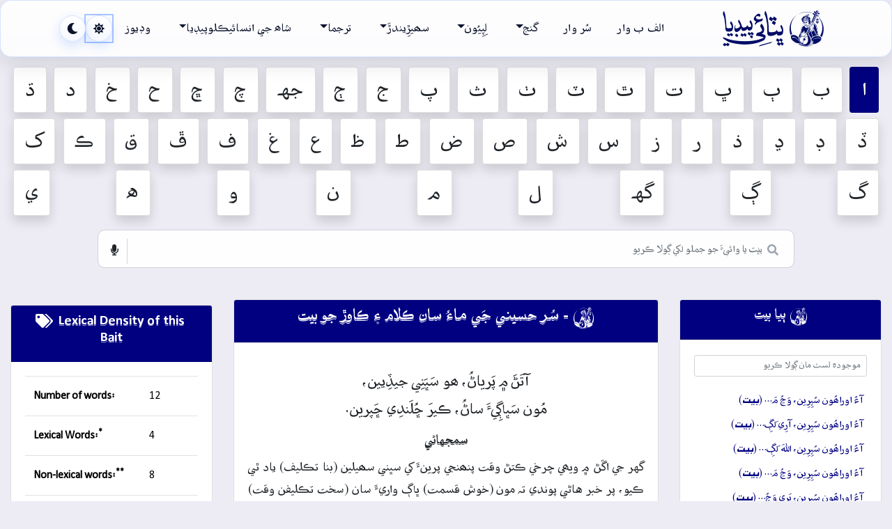

--- FILE ---
content_type: text/html; charset=UTF-8
request_url: https://bhittaipedia.org/az/2116/%D8%A7/
body_size: 31204
content:
<!DOCTYPE html>
<html dir="rtl" lang="snd">
<head>
    <meta charset="utf-8">
    <meta name="viewport" content="width=device-width, initial-scale=1.0, shrink-to-fit=no">
    <link rel="apple-touch-icon" sizes="57x57" href="https://bhittaipedia.org/assets/images/site-images/apple-icon-57x57.png">
<link rel="apple-touch-icon" sizes="60x60" href="https://bhittaipedia.org/assets/images/site-images/apple-icon-60x60.png">
<link rel="apple-touch-icon" sizes="72x72" href="https://bhittaipedia.org/assets/images/site-images/apple-icon-72x72.png">
<link rel="apple-touch-icon" sizes="76x76" href="https://bhittaipedia.org/assets/images/site-images/apple-icon-76x76.png">
<link rel="apple-touch-icon" sizes="114x114" href="https://bhittaipedia.org/assets/images/site-images/apple-icon-114x114.png">
<link rel="apple-touch-icon" sizes="120x120" href="https://bhittaipedia.org/assets/images/site-images/apple-icon-120x120.png">
<link rel="apple-touch-icon" sizes="144x144" href="https://bhittaipedia.org/assets/images/site-images/apple-icon-144x144.png">
<link rel="apple-touch-icon" sizes="152x152" href="https://bhittaipedia.org/assets/images/site-images/apple-icon-152x152.png">
<link rel="apple-touch-icon" sizes="180x180" href="https://bhittaipedia.org/assets/images/site-images/apple-icon-180x180.png">
<link rel="apple-touch-icon" sizes="192x192" href="https://bhittaipedia.org/assets/images/site-images/apple-icon-192x192.png">
<link rel="icon" type="image/png" sizes="192x192"  href="https://bhittaipedia.org/assets/images/site-images/android-icon-192x192.png">
<link rel="icon" type="image/png" sizes="32x32" href="https://bhittaipedia.org/assets/images/site-images/favicon-32x32.png">
<link rel="icon" type="image/png" sizes="96x96" href="https://bhittaipedia.org/assets/images/site-images/favicon-96x96.png">
<link rel="icon" type="image/png" sizes="16x16" href="https://bhittaipedia.org/assets/images/site-images/favicon-16x16.png">
<link rel="manifest" href="/manifest.json" />
<meta name="theme-color" content="#186f99" />
<!-- For iOS Safari -->
<meta name="apple-mobile-web-app-capable" content="yes">
<meta name="apple-mobile-web-app-status-bar-style" content="black">
<meta name="apple-mobile-web-app-title" content="Bhittaipedia">
<link rel="apple-touch-icon" sizes="192x192" href="/icons/icon-192.png">
<link rel="apple-touch-icon" sizes="512x512" href="/icons/icon-512.png">
<!-- Other meta tags -->
  <meta name="apple-mobile-web-app-capable" content="yes">
  <meta name="apple-mobile-web-app-title" content="Bhittaipedia">
  <meta name="apple-mobile-web-app-status-bar-style" content="default">
  <link rel="apple-touch-icon" href="/icons/icon-192x192.png">
  <link rel="manifest" href="/manifest.json">

    <title>سُر حسيني | ماءُ سان ڪلام ۽ ڪاوڙ | بيت 19 | BhittaiPedia</title>
    <meta name="twitter:image" content="https://bhittaipedia.org/assets/images/site-images/cover-min.jpg">
    <meta name="twitter:title" content="سُر حسيني | ماءُ سان ڪلام ۽ ڪاوڙ | بيت 19 | BhittaiPedia">
    <meta name="theme-color" content="rgb(75,0,130,1)">
    <meta name="twitter:description" content="آتَڻَ ۾ پَرياڻُ، ھو سَڀَنِي جيڏِيين،
مُون سَڀاڳِيءَ ساڻُ، ڪيرَ ڇُلَندِي ڇَپرين.">
    <meta name="twitter:card" content="summary_large_image">
    
     <!-- Facebook Meta Tags -->
    <meta property="og:type" content="website">
    <meta property="og:locale" content="sd_PK" />
    <meta property="og:locale:alternate" content="en_GB" />
    <meta property="og:image" content="https://bhittaipedia.org/assets/images/site-images/cover-min.jpg">
    <meta property="og:url" content="https://bhittaipedia.org/">
    <meta property="og:title" content="سُر حسيني | ماءُ سان ڪلام ۽ ڪاوڙ | بيت 19 | BhittaiPedia">
    <meta property="og:description" content="آتَڻَ ۾ پَرياڻُ، ھو سَڀَنِي جيڏِيين،
مُون سَڀاڳِيءَ ساڻُ، ڪيرَ ڇُلَندِي ڇَپرين.">
    <meta property="fb:app_id" content="217154643723766" />
  
    <!-- Google / Search Engine Tags -->
    <meta itemprop="name" content="سُر حسيني | ماءُ سان ڪلام ۽ ڪاوڙ | بيت 19 | BhittaiPedia">
    <meta itemprop="description" content="آتَڻَ ۾ پَرياڻُ، ھو سَڀَنِي جيڏِيين،
مُون سَڀاڳِيءَ ساڻُ، ڪيرَ ڇُلَندِي ڇَپرين.">
    <meta itemprop="image" content="https://bhittaipedia.org/assets/images/site-images/cover-min.jpg">
    <meta name="description" content="آتَڻَ ۾ پَرياڻُ، ھو سَڀَنِي جيڏِيين،
مُون سَڀاڳِيءَ ساڻُ، ڪيرَ ڇُلَندِي ڇَپرين.">
    <meta name="keywords" content="Shah abdul latif bhittai, bhittai, Shah jo Risalo, shah jo raag, sindhi heroes, sindhi literature, sindh culture, sufi philosophy">
     

    
    
    <link rel="stylesheet" href="https://bhittaipedia.org/assets/bootstrap/css/bootstrap.min.css">
    <link rel="stylesheet" href="https://bhittaipedia.org/assets/fonts/ionicons.min.css">
    <link rel="stylesheet" href="https://bhittaipedia.org/assets/css/styles.min.css?m=01">
    <link rel="stylesheet" href="https://bhittaipedia.org/assets/css/dark-mode.min.css?=v=0.1">
    <link rel="stylesheet" href="https://bhittaipedia.org/assets/css/sweetalert2.css">
    <script src="https://bhittaipedia.org/assets/js/sweetalert2.js"></script>
    <!--Loading Extra CSS with dynamic-->
        
	<link href="https://bhittaipedia.org/assets/images/favicon.ico" rel="shortcut icon" type="image/vnd.microsoft.icon" />
    <link rel="stylesheet" href="https://use.fontawesome.com/releases/v5.7.0/css/all.css" integrity="sha384-lZN37f5QGtY3VHgisS14W3ExzMWZxybE1SJSEsQp9S+oqd12jhcu+A56Ebc1zFSJ" crossorigin="anonymous">
    <script src="https://bhittaipedia.org/assets/js/jquery.min.js"></script>
    <script src="https://cdnjs.cloudflare.com/ajax/libs/popper.js/1.16.0/umd/popper.min.js"></script>
    <script src="https://bhittaipedia.org/assets/bootstrap/js/bootstrap.min.js"></script>
<!-- Global site tag (gtag.js) - Google Analytics -->
<script async src="https://www.googletagmanager.com/gtag/js?id=G-0MREG2GQSK"></script>
<script>
  window.dataLayer = window.dataLayer || [];
  function gtag(){dataLayer.push(arguments);}
  gtag('js', new Date());

  gtag('config', 'G-0MREG2GQSK');
</script>
<meta name="facebook-domain-verification" content="t7qq2ahff0vnpk7rd5ifej3zet7ioy" />

</head>
<body>
    
<div class="loader_main">
	<div class="d-flex justify-content-center align-items-center">
        <div style="top:0;">
            <div class="loader_div">
                <img src="https://bhittaipedia.org/assets/images/site-images/logo-wo-ring.svg" class="img-bp-logo" alt="">
                <img class="loader_new ring-image" src="https://bhittaipedia.org/assets/images/site-images/bhip-ring-thin.svg?v=0.0.1"  width="200px" alt="">
                <h3 class="text-center">آگم ڪيو اچن...</h3>
            </div>
        </div>
    </div>
</div>

<main id="main" style="display:none;">

<style>
  :root{
    --nav-bg: rgba(255,255,255,.80);
    --nav-brd: rgba(11,92,255,.15);
    --nav-link: #0b132b;
    --nav-link-hover: #0b5cff;
    --nav-shadow: 0 10px 30px rgba(11,18,48,.12);
    --nav-shadow-hover: 0 16px 44px rgba(11,18,48,.18);
    --logo-navy:#000c66; /* requested logo color */
  }
  /* Dark theme variables */
  :root[data-theme="dark"], html[data-theme="dark"], body[data-theme="dark"]{
    --nav-bg: rgba(8,12,26,.60);
    --nav-brd: rgba(255,255,255,.12);
    --nav-link: #e9ecf4;
    --nav-link-hover: #8cb1ff;
  }

  /* Glossy navbar shell */
  #topNav.navigation-clean{
    backdrop-filter: blur(12px);
    -webkit-backdrop-filter: blur(12px);
    background: linear-gradient(180deg, rgba(255,255,255,.92), var(--nav-bg));
    border: 1px solid var(--nav-brd);
    border-radius: 16px;
    box-shadow: var(--nav-shadow);
    padding-block: .35rem;
  }
  #topNav.navigation-clean:hover { box-shadow: var(--nav-shadow-hover); }

  /* LOGO: fixed #000c66 in both modes, not bold, no underline */
  .navbar-brand.ssd{
    margin-right:.75rem;
    color:#000c66 !important;
    font-weight:400 !important;   /* not bold */
    text-decoration:none !important;
  }
  :root[data-theme="dark"] .navbar-brand.ssd,
  html[data-theme="dark"] .navbar-brand.ssd,
  body[data-theme="dark"] .navbar-brand.ssd{
    color:#000c66 !important;
  }

  /* Menu links: not bold */
  #topNav .nav-link, #topNav .dropdown-item{
    font-weight:400; letter-spacing:.2px;
    color: var(--nav-link) !important;
    text-decoration:none !important;
  }
  #topNav .nav-link:hover, #topNav .dropdown-item:hover{
    color: var(--nav-link-hover) !important;
    background: rgba(11,92,255,.06);
    border-radius: 10px;
    text-decoration:none !important;
  }
  #topNav .dropdown-menu{
    border-radius:16px; border:1px solid var(--nav-brd);
    box-shadow: 0 14px 45px rgba(12,18,45,.22);
    overflow:hidden;
  }

  /* Sun/Moon theme buttons */
  .nav-utils{ display:flex; align-items:center; gap:.5rem; }
  .theme-group{ display:inline-flex; gap:.35rem; }
  .theme-btn{
    width:38px; height:38px; border-radius:999px; border:1px solid var(--nav-brd);
    display:flex; align-items:center; justify-content:center;
    background: linear-gradient(180deg, #fff, rgba(245,247,255,.92));
    box-shadow: 0 6px 16px rgba(11,92,255,.16);
    color: var(--nav-link);
  }
  :root[data-theme="dark"] .theme-btn{ background: linear-gradient(180deg, #0e1733, #0a0f22); color: var(--nav-link); }
  .theme-btn i{ font-size:16px; line-height:1; }
  .theme-btn.active{ outline: 2px solid rgba(11,92,255,.35); }

  /* RTL nav */
  .nav-rtl{ direction: rtl; }
  .dropdown-menu.text-justify{ text-align: justify; }

  /* Focus/keyboard */
  a:focus-visible, button:focus-visible{ outline: 3px solid rgba(11,92,255,.28); outline-offset: 2px; border-radius: 12px; }
</style>

<header class="sticky-top" role="banner">
  <nav id="topNav" class="navbar navbar-light navbar-expand-md navigation-clean" role="navigation" aria-label="Primary">
    <div class="container">

      <!-- LOGO (unchanged glyph; fixed color) -->
      <a class="ssd navbar-brand" style="font-family:'AMBILE' !important; font-size:2.5em" href="https://bhittaipedia.org/"></a>

      <!-- Right-side utilities (desktop) -->
      <div class="nav-utils order-md-3 d-none d-md-flex ml-auto">
        <div class="theme-group" role="group" aria-label="Theme">
          <button type="button" class="theme-btn" data-mode="light" id="btnLight" title="Light mode" aria-pressed="false"><i class="fa fa-sun"></i></button>
          <button type="button" class="theme-btn" data-mode="dark"  id="btnDark"  title="Dark mode"  aria-pressed="false"><i class="fa fa-moon"></i></button>
        </div>
      </div>

      <!-- Mobile toggler -->
      <button class="navbar-toggler order-md-2" type="button" data-toggle="collapse" data-target="#navcol-1"
              aria-controls="navcol-1" aria-expanded="false" aria-label="Toggle navigation">
        <span class="sr-only">Toggle navigation</span><span class="navbar-toggler-icon"></span>
      </button>

      <!-- Nav links -->
      <div class="collapse navbar-collapse order-md-1" id="navcol-1">
        <ul class="nav navbar-nav mr-auto nav-rtl">
          <li class="nav-item"><a href="https://bhittaipedia.org/az/1383/ا/" class="nav-link">الف ب وار</a></li>
          <li class="nav-item"><a href="https://bhittaipedia.org/sur-kalyan/d-1/1" class="nav-link">سُر وار</a></li>

          <li class="nav-item dropdown">
            <a class="dropdown-toggle nav-link" data-toggle="dropdown" aria-expanded="false" href="#" aria-haspopup="true">گنج</a>
            <div class="dropdown-menu text-justify" role="menu">
              <a href="https://bhittaipedia.org/ganj" class="dropdown-item">گنج</a>
              <a href="https://bhittaipedia.org/p/ganj-pdf?lang=sd" class="dropdown-item">گنج پي ڊي ايف</a>
              <a href="https://bhittaipedia.org/p/risalo-bombay-pdf?lang=sd" class="dropdown-item">بمبئي ڇاپو پي.ڊي.ايف</a>
            </div>
          </li>

          <li class="nav-item dropdown">
            <a class="dropdown-toggle nav-link" data-toggle="dropdown" aria-expanded="false" href="#" aria-haspopup="true">لِپِيُون</a>
            <div class="dropdown-menu text-justify" role="menu">
              <a href="https://bhittaipedia.org/risalo/arabic-perso" class="dropdown-item">عربڪ-پرسو سنڌي</a>
              <a href="https://bhittaipedia.org/risalo/devnagri" class="dropdown-item">देवनागिरी सिंधी</a>
              <a href="https://bhittaipedia.org/risalo/roman" class="dropdown-item">Roman Sindhi</a>
            </div>
          </li>

          <li class="nav-item dropdown">
            <a class="dropdown-toggle nav-link" data-toggle="dropdown" aria-expanded="false" href="#" aria-haspopup="true">سھيڙِيندڙَ</a>
            <div class="dropdown-menu text-justify" role="menu">
              <a class="dropdown-item" href="https://bhittaipedia.org/risalo-by/dr.-ernest-trumpp">ڊاڪٽر ارنيسٽ ٽرمپ</a><a class="dropdown-item" href="https://bhittaipedia.org/risalo-by/tara-chand-shokeeram">تاراچند شوقيرام آڏواڻي</a><a class="dropdown-item" href="https://bhittaipedia.org/risalo-by/gurbakhshani">ھوتچند مولچند گربخشاڻي</a><a class="dropdown-item" href="https://bhittaipedia.org/risalo-by/gm-shahwani">غلام محمد شاھواڻي</a><a class="dropdown-item" href="https://bhittaipedia.org/risalo-by/usman-diplai">محمد عثمان ڏيپلائي</a><a class="dropdown-item" href="https://bhittaipedia.org/risalo-by/adwani-kaliyan">ڪلياڻ بولچند آڏواڻي</a><a class="dropdown-item" href="https://bhittaipedia.org/risalo-by/allama-i.-i.-qazi">علامہ آءِ. آءِ. قاضي</a><a class="dropdown-item" href="https://bhittaipedia.org/risalo-by/dr-baloch-(british-museum)">ڊاڪٽر بلوچ (برٽش ميوزيم)</a><a class="dropdown-item" href="https://bhittaipedia.org/risalo-by/dr-baloch-(1269-hijri-and-1270-hijri)">ڊاڪٽر بلوچ (1269-1270 ھ)</a><a class="dropdown-item" href="https://bhittaipedia.org/risalo-by/dr-baloch-(1165_1207-hijri)">ڊاڪٽر بلوچ (1165-1207 ھ)</a><a class="dropdown-item" href="https://bhittaipedia.org/risalo-by/usman-ali-ansari">عثمان علي انصاري</a><a class="dropdown-item" href="https://bhittaipedia.org/risalo-by/banhoo-khan-shaikh">ٻانهون خان شيخ</a><a class="dropdown-item" href="https://bhittaipedia.org/risalo-by/dr.-nabi-bakhsh-baloch">ڊاڪٽر نبي بخش بلوچ</a>            </div>
          </li>

          <li class="nav-item dropdown">
            <a class="dropdown-toggle nav-link" data-toggle="dropdown" aria-expanded="false" href="#" aria-haspopup="true">ترجما</a>
            <div class="dropdown-menu text-justify" role="menu">
              <a class="dropdown-item" href="https://bhittaipedia.org/english-risalo/amar-fayaz-buriro">English - امر فياض ٻُرڙو</a><a class="dropdown-item" href="https://bhittaipedia.org/translated-by/elsa-kazi/en">English - ايلسا قاضي</a><a class="dropdown-item" href="https://bhittaipedia.org/translated-by/muhammad-yakoob-agha/en">English - محمد يعقوب آغا</a><a class="dropdown-item" href="https://bhittaipedia.org/translated-by/amena-khamisani/en">English - امينا خميساڻي</a><a class="dropdown-item" href="https://bhittaipedia.org/translated-by/faiz-muhammad-khoso/en">English - فيض محمد کوسو</a><a class="dropdown-item" href="https://bhittaipedia.org/translated-by/agha-saleem/en">English - آغا سليم</a><a class="dropdown-item" href="https://bhittaipedia.org/translated-by/soomro-fazal/ar">اَلْعَرَبِيَّةُ - الدکتور فضل رحیم سومرو</a><a class="dropdown-item" href="https://bhittaipedia.org/translated-by/faiz-muhammad-khoso/ar">اَلْعَرَبِيَّةُ - فيض محمد کوسو</a><a class="dropdown-item" href="https://bhittaipedia.org/translated-by/hamayuni-niaz/pr">فارسی - نياز ھمايوني</a><a class="dropdown-item" href="https://bhittaipedia.org/translated-by/kartar-singh-arsh/pa">پنْجابی - کرتار سنگھ عرش</a><a class="dropdown-item" href="https://bhittaipedia.org/translated-by/shakeel-ahmed-tahiri/pa">پنْجابی - شکیل احمد طاہری</a><a class="dropdown-item" href="https://bhittaipedia.org/translated-by/sheikh-ayaz/ur">اردو - شيخ اياز</a><a class="dropdown-item" href="https://bhittaipedia.org/translated-by/agha-saleem/ur">اردو - آغا سليم</a>            </div>
          </li>

          <li class="nav-item dropdown">
            <a class="dropdown-toggle nav-link" data-toggle="dropdown" aria-expanded="false" href="#" aria-haspopup="true">شاھ جي انسائيڪلوپيڊيا</a>
            <div class="dropdown-menu text-justify" role="menu">
              <a class="dropdown-item" href="https://bhittaipedia.org/research/">شاھ عبداللطيف ڀٽائي انسائيڪلوپيڊيا</a>
              <a class="dropdown-item" href="https://bhittaipedia.org/wiki">اسم ۽ ڪردار</a>
            </div>
          </li>

          <li class="nav-item"><a href="https://bhittaipedia.org/videos" class="nav-link">وڊيوز</a></li>
        </ul>

        <!-- Mobile theme buttons (inside collapse, last row) -->
        <div class="d-md-none my-2 nav-utils">
          <div class="theme-group" role="group" aria-label="Theme (mobile)">
            <button type="button" class="theme-btn" data-mode="light" id="btnLightSm" title="Light mode" aria-pressed="false"><i class="fa fa-sun"></i></button>
            <button type="button" class="theme-btn" data-mode="dark"  id="btnDarkSm"  title="Dark mode"  aria-pressed="false"><i class="fa fa-moon"></i></button>
          </div>
        </div>

      </div>
    </div>
  </nav>
</header>

<!-- Pure JS theme controller (Sun/Moon) -->
<script>
(function(){
  var html = document.documentElement;

  // Buttons (desktop)
  var btnLight = document.getElementById('btnLight');
  var btnDark  = document.getElementById('btnDark');
  // Buttons (mobile)
  var btnLightSm = document.getElementById('btnLightSm');
  var btnDarkSm  = document.getElementById('btnDarkSm');

  function applyTheme(mode){
    if(mode === 'dark'){
      html.setAttribute('data-theme','dark');
      try{ localStorage.setItem('theme','dark'); }catch(e){}
    }else{
      html.setAttribute('data-theme','light');
      try{ localStorage.setItem('theme','light'); }catch(e){}
    }
    reflectState(mode);
  }

  function reflectState(mode){
    [btnLight, btnLightSm].forEach(function(b){ if(!b) return; b.classList.toggle('active', mode==='light'); b.setAttribute('aria-pressed', mode==='light'); });
    [btnDark, btnDarkSm].forEach(function(b){ if(!b) return; b.classList.toggle('active', mode==='dark');  b.setAttribute('aria-pressed', mode==='dark');  });
  }

  function init(){
    var stored = null;
    try{ stored = localStorage.getItem('theme'); }catch(e){}
    var mode = stored || (window.matchMedia && window.matchMedia('(prefers-color-scheme: dark)').matches ? 'dark' : 'light');
    applyTheme(mode);
  }

  [[btnLight,'light'], [btnDark,'dark'], [btnLightSm,'light'], [btnDarkSm,'dark']].forEach(function(pair){
    var el = pair[0], mode = pair[1];
    if(!el) return;
    el.addEventListener('click', function(){ applyTheme(mode); });
  });

  if (window.matchMedia){
    try{
      window.matchMedia('(prefers-color-scheme: dark)').addEventListener('change', function(e){
        var stored = null;
        try{ stored = localStorage.getItem('theme'); }catch(_){}
        if (stored) return; // user choice wins
        applyTheme(e.matches ? 'dark' : 'light');
      });
    }catch(_){}
  }

  init();
})();
</script>
<section id="alphabetics" class="section">
<link rel="stylesheet" href="https://bhittaipedia.org/plugins/datatables-bs4/css/dataTables.bootstrap4.min.css">
<style>
  .alpha-card:hover{
    background:#00005060;
    color:#fff;
    cursor:pointer;
  } 
  
  .bg-ganj{
        background-color:#EDECF4;
        border: 1px solid #EDECF4;
        border-radius: 10px;
        padding-bottom:10px;
    }
    [data-theme="dark"] .bg-ganj{
        background-color:#111111;
        border: 1px solid #f6a21d;
    }

    
.video-overlay {
    display: none;
    position: fixed;
    top: 0;
    left: 0;
    width: 100%;
    height: 100%;
    background-color: rgba(0, 0, 0, 0.7);
    z-index: 999;
    transition:3s;
}
.video-thumbnail {
  cursor: pointer;
  border-radius:10px;
}
.video-thumbnail:hover{
  transition:0.3s;
  box-shadow: 0 .5rem 1rem rgba(0,0,0,.45)!important;
}

.video-container {
    position: absolute;
    top: 50%;
    left: 50%;
    transform: translate(-50%, -50%);
    background-color: #fff;
    padding: 20px;
    border-radius: 8px;
    box-shadow: 0 2px 6px rgba(0, 0, 0, 0.3);
   
}

#videoFrame {
  width: 80vw;
  height: calc(80vw/1.77);
}

#closeOverlyButton {
    display: block;
    margin-top: 10px;
}


</style>

  <div class="container-fluid">
    <div class="row text-center m-auto d-flex justify-content-between">
         
          <div class="card m-1 text-center bg-sindhi text-white trumpSd"  data-url="https://bhittaipedia.org/az/1383/ا" id="alpha-1383" ><span style="font-size: 2em;" class="p-3">ا</span></div><div class="card m-1 text-center shadow alpha-card trumpSd"  data-url="https://bhittaipedia.org/az/2962/ب" id="alpha-2962" ><span style="font-size: 2em;" class="p-3">ب</span></div><div class="card m-1 text-center shadow alpha-card trumpSd"  data-url="https://bhittaipedia.org/az/4784/ٻ" id="alpha-4784" ><span style="font-size: 2em;" class="p-3">ٻ</span></div><div class="card m-1 text-center shadow alpha-card trumpSd"  data-url="https://bhittaipedia.org/az/1511/ڀ" id="alpha-1511" ><span style="font-size: 2em;" class="p-3">ڀ</span></div><div class="card m-1 text-center shadow alpha-card trumpSd"  data-url="https://bhittaipedia.org/az/396/ت" id="alpha-396" ><span style="font-size: 2em;" class="p-3">ت</span></div><div class="card m-1 text-center shadow alpha-card trumpSd"  data-url="https://bhittaipedia.org/az/603/ٿ" id="alpha-603" ><span style="font-size: 2em;" class="p-3">ٿ</span></div><div class="card m-1 text-center shadow alpha-card trumpSd"  data-url="https://bhittaipedia.org/az/191/ٽ" id="alpha-191" ><span style="font-size: 2em;" class="p-3">ٽ</span></div><div class="card m-1 text-center shadow alpha-card trumpSd"  data-url="https://bhittaipedia.org/az/4022/ٺ" id="alpha-4022" ><span style="font-size: 2em;" class="p-3">ٺ</span></div><div class="card m-1 text-center shadow alpha-card trumpSd"  data-url="https://bhittaipedia.org/az/614/ث" id="alpha-614" ><span style="font-size: 2em;" class="p-3">ث</span></div><div class="card m-1 text-center shadow alpha-card trumpSd"  data-url="https://bhittaipedia.org/az/3551/پ" id="alpha-3551" ><span style="font-size: 2em;" class="p-3">پ</span></div><div class="card m-1 text-center shadow alpha-card trumpSd"  data-url="https://bhittaipedia.org/az/702/ج" id="alpha-702" ><span style="font-size: 2em;" class="p-3">ج</span></div><div class="card m-1 text-center shadow alpha-card trumpSd"  data-url="https://bhittaipedia.org/az/1378/ڄ" id="alpha-1378" ><span style="font-size: 2em;" class="p-3">ڄ</span></div><div class="card m-1 text-center shadow alpha-card trumpSd"  data-url="https://bhittaipedia.org/az/2925/جه" id="alpha-2925" ><span style="font-size: 2em;" class="p-3">جهہ</span></div><div class="card m-1 text-center shadow alpha-card trumpSd"  data-url="https://bhittaipedia.org/az/3848/چ" id="alpha-3848" ><span style="font-size: 2em;" class="p-3">چ</span></div><div class="card m-1 text-center shadow alpha-card trumpSd"  data-url="https://bhittaipedia.org/az/1854/ڇ" id="alpha-1854" ><span style="font-size: 2em;" class="p-3">ڇ</span></div><div class="card m-1 text-center shadow alpha-card trumpSd"  data-url="https://bhittaipedia.org/az/2663/ح" id="alpha-2663" ><span style="font-size: 2em;" class="p-3">ح</span></div><div class="card m-1 text-center shadow alpha-card trumpSd"  data-url="https://bhittaipedia.org/az/2766/خ" id="alpha-2766" ><span style="font-size: 2em;" class="p-3">خ</span></div><div class="card m-1 text-center shadow alpha-card trumpSd"  data-url="https://bhittaipedia.org/az/342/د" id="alpha-342" ><span style="font-size: 2em;" class="p-3">د</span></div><div class="card m-1 text-center shadow alpha-card trumpSd"  data-url="https://bhittaipedia.org/az/2608/ڌ" id="alpha-2608" ><span style="font-size: 2em;" class="p-3">ڌ</span></div><div class="card m-1 text-center shadow alpha-card trumpSd"  data-url="https://bhittaipedia.org/az/3319/ڏ" id="alpha-3319" ><span style="font-size: 2em;" class="p-3">ڏ</span></div><div class="card m-1 text-center shadow alpha-card trumpSd"  data-url="https://bhittaipedia.org/az/3673/ڊ" id="alpha-3673" ><span style="font-size: 2em;" class="p-3">ڊ</span></div><div class="card m-1 text-center shadow alpha-card trumpSd"  data-url="https://bhittaipedia.org/az/1224/ڍ" id="alpha-1224" ><span style="font-size: 2em;" class="p-3">ڍ</span></div><div class="card m-1 text-center shadow alpha-card trumpSd"  data-url="https://bhittaipedia.org/az/3283/ذ" id="alpha-3283" ><span style="font-size: 2em;" class="p-3">ذ</span></div><div class="card m-1 text-center shadow alpha-card trumpSd"  data-url="https://bhittaipedia.org/az/3759/ر" id="alpha-3759" ><span style="font-size: 2em;" class="p-3">ر</span></div><div class="card m-1 text-center shadow alpha-card trumpSd"  data-url="https://bhittaipedia.org/az/2040/ز" id="alpha-2040" ><span style="font-size: 2em;" class="p-3">ز</span></div><div class="card m-1 text-center shadow alpha-card trumpSd"  data-url="https://bhittaipedia.org/az/1907/س" id="alpha-1907" ><span style="font-size: 2em;" class="p-3">س</span></div><div class="card m-1 text-center shadow alpha-card trumpSd"  data-url="https://bhittaipedia.org/az/2118/ش" id="alpha-2118" ><span style="font-size: 2em;" class="p-3">ش</span></div><div class="card m-1 text-center shadow alpha-card trumpSd"  data-url="https://bhittaipedia.org/az/4211/ص" id="alpha-4211" ><span style="font-size: 2em;" class="p-3">ص</span></div><div class="card m-1 text-center shadow alpha-card trumpSd"  data-url="https://bhittaipedia.org/az/3289/ض" id="alpha-3289" ><span style="font-size: 2em;" class="p-3">ض</span></div><div class="card m-1 text-center shadow alpha-card trumpSd"  data-url="https://bhittaipedia.org/az/857/ط" id="alpha-857" ><span style="font-size: 2em;" class="p-3">ط</span></div><div class="card m-1 text-center shadow alpha-card trumpSd"  data-url="https://bhittaipedia.org/az/292/ظ" id="alpha-292" ><span style="font-size: 2em;" class="p-3">ظ</span></div><div class="card m-1 text-center shadow alpha-card trumpSd"  data-url="https://bhittaipedia.org/az/316/ع" id="alpha-316" ><span style="font-size: 2em;" class="p-3">ع</span></div><div class="card m-1 text-center shadow alpha-card trumpSd"  data-url="https://bhittaipedia.org/az/1976/غ" id="alpha-1976" ><span style="font-size: 2em;" class="p-3">غ</span></div><div class="card m-1 text-center shadow alpha-card trumpSd"  data-url="https://bhittaipedia.org/az/4602/ف" id="alpha-4602" ><span style="font-size: 2em;" class="p-3">ف</span></div><div class="card m-1 text-center shadow alpha-card trumpSd"  data-url="https://bhittaipedia.org/az/1941/ڦ" id="alpha-1941" ><span style="font-size: 2em;" class="p-3">ڦ</span></div><div class="card m-1 text-center shadow alpha-card trumpSd"  data-url="https://bhittaipedia.org/az/234/ق" id="alpha-234" ><span style="font-size: 2em;" class="p-3">ق</span></div><div class="card m-1 text-center shadow alpha-card trumpSd"  data-url="https://bhittaipedia.org/az/4034/ڪ" id="alpha-4034" ><span style="font-size: 2em;" class="p-3">ڪ</span></div><div class="card m-1 text-center shadow alpha-card trumpSd"  data-url="https://bhittaipedia.org/az/446/ک" id="alpha-446" ><span style="font-size: 2em;" class="p-3">ک</span></div><div class="card m-1 text-center shadow alpha-card trumpSd"  data-url="https://bhittaipedia.org/az/2854/گ" id="alpha-2854" ><span style="font-size: 2em;" class="p-3">گ</span></div><div class="card m-1 text-center shadow alpha-card trumpSd"  data-url="https://bhittaipedia.org/az/1258/ڳ" id="alpha-1258" ><span style="font-size: 2em;" class="p-3">ڳ</span></div><div class="card m-1 text-center shadow alpha-card trumpSd"  data-url="https://bhittaipedia.org/az/4136/گه" id="alpha-4136" ><span style="font-size: 2em;" class="p-3">گهہ</span></div><div class="card m-1 text-center shadow alpha-card trumpSd"  data-url="https://bhittaipedia.org/az/3883/ل" id="alpha-3883" ><span style="font-size: 2em;" class="p-3">ل</span></div><div class="card m-1 text-center shadow alpha-card trumpSd"  data-url="https://bhittaipedia.org/az/777/م" id="alpha-777" ><span style="font-size: 2em;" class="p-3">م</span></div><div class="card m-1 text-center shadow alpha-card trumpSd"  data-url="https://bhittaipedia.org/az/2993/ن" id="alpha-2993" ><span style="font-size: 2em;" class="p-3">ن</span></div><div class="card m-1 text-center shadow alpha-card trumpSd"  data-url="https://bhittaipedia.org/az/1850/و" id="alpha-1850" ><span style="font-size: 2em;" class="p-3">و</span></div><div class="card m-1 text-center shadow alpha-card trumpSd"  data-url="https://bhittaipedia.org/az/4488/ه" id="alpha-4488" ><span style="font-size: 2em;" class="p-3">ه</span></div><div class="card m-1 text-center shadow alpha-card trumpSd"  data-url="https://bhittaipedia.org/az/3168/ي" id="alpha-3168" ><span style="font-size: 2em;" class="p-3">ي</span></div>      

      
    </div>
    

    <div class="mt-3" style="padding-right:10%;padding-left:10%;">
    <div class="bs-alert text-right"></div>
      <form action="https://bhittaipedia.org/search/" method="get">
          <div class="s_form slide-top">
              <button type="submit" class="btn btn-submit btn-defaul m-0"><i class="fa fa-search"></i></button>
              <input type="search" name="query" class="form-control s_form-input trumpSd" placeholder="بيت يا وائيءَ جو جملو لکي ڳولا ڪريو"> 
              <span class="right-pan voice-command"><i class="fa fa-microphone"></i></span>
          </div>
      </form>
    </div>
    
  </div>
  

</section>

<section id="risalo-section" class="section">
  <div class="container-fluid">
               
    <div class="row">
      <div class="col-sm-12 col-md-3 col-xs-12 col-lg-3">
       
        <div class="card mb-3">
          <div class="card-header bg-sindhi text-white text-center">
            <h5>
              <span class="trumpSd"></span>
              ٻيا بيت
            </h5>
          </div>
          <div class="card-body text-right">
            <table id="baitsTable" class="m-1 p-0"  data-page-length="30"><thead><tr><th></th></tr></thead><tbody><tr><td><a href="https://bhittaipedia.org/az/1383/%D8%A7/">آءُ  اوراھُون سُپِرِين، وَڃُ مَ&#8230; (<span style="font-family: MBNargis; font-size:20px;">بيت</span>)</a></td></tr><tr><td><a href="https://bhittaipedia.org/az/1387/%D8%A7/">آءُ اوراھُون سُپِرِين، آرِي لَڳِ&#8230; (<span style="font-family: MBNargis; font-size:20px;">بيت</span>)</a></td></tr><tr><td><a href="https://bhittaipedia.org/az/1388/%D8%A7/">آءُ اوراھُون سُپِرِين، اللهَ لَڳِ&#8230; (<span style="font-family: MBNargis; font-size:20px;">بيت</span>)</a></td></tr><tr><td><a href="https://bhittaipedia.org/az/1382/%D8%A7/">آءُ اوراھُون سُپِرِين، وَڃُ مَ&#8230; (<span style="font-family: MBNargis; font-size:20px;">بيت</span>)</a></td></tr><tr><td><a href="https://bhittaipedia.org/az/1384/%D8%A7/">آءُ اوراھُون سُپِرِين، پَري وَڃُ&#8230; (<span style="font-family: MBNargis; font-size:20px;">بيت</span>)</a></td></tr><tr><td><a href="https://bhittaipedia.org/az/1386/%D8%A7/">آءُ اوراھُون سُپِرِين، ڏُکِيءَ ڏاگهُہ&#8230; (<span style="font-family: MBNargis; font-size:20px;">بيت</span>)</a></td></tr><tr><td><a href="https://bhittaipedia.org/az/1385/%D8%A7/">آءُ اوراھُون سُپِرِين، ڏُکِيءَ ڏيجِ&#8230; (<span style="font-family: MBNargis; font-size:20px;">بيت</span>)</a></td></tr><tr><td><a href="https://bhittaipedia.org/az/3308/%D8%A7/">آءُ اُڏامِي ڪانگڙا، پارانڀانِ پَچارِ،&#8230; (<span style="font-family: MBNargis; font-size:20px;">بيت</span>)</a></td></tr><tr><td><a href="https://bhittaipedia.org/az/4718/%D8%A7/">آءُ اُڏامِي ھَنجَڙا، سَرَ ۾&#8230; (<span style="font-family: MBNargis; font-size:20px;">بيت</span>)</a></td></tr><tr><td><a href="https://bhittaipedia.org/az/1119/%D8%A7/">آءُ بادَلِيا ڪِجِ بينِتِي، ڪَونُ&#8230; (<span style="font-family: MBNargis; font-size:20px;">بيت</span>)</a></td></tr><tr><td><a href="https://bhittaipedia.org/az/2621/%D8%A7/">آءُ تَہ پَرچُون پاڻَ ۾،&#8230; (<span style="font-family: MBNargis; font-size:20px;">بيت</span>)</a></td></tr><tr><td><a href="https://bhittaipedia.org/az/2622/%D8%A7/">آءُ تَہ پَرچُون پاڻَ ۾،&#8230; (<span style="font-family: MBNargis; font-size:20px;">بيت</span>)</a></td></tr><tr><td><a href="https://bhittaipedia.org/az/2799/%D8%A7/">آءُ راڻا راحَتَ، ڌُوڻَ ڌَرَتيءَ&#8230; (<span style="font-family: MBNargis; font-size:20px;">بيت</span>)</a></td></tr><tr><td><a href="https://bhittaipedia.org/az/2615/%D8%A7/">آءُ عَجِيبَ اَڳي، سُڻُ حَقِيقَتَ&#8230; (<span style="font-family: MBNargis; font-size:20px;">بيت</span>)</a></td></tr><tr><td><a href="https://bhittaipedia.org/az/2704/%D8%A7/">آءُ لانگوٽِئا لالَ، ڪَنھِن پَرِ&#8230; (<span style="font-family: MBNargis; font-size:20px;">بيت</span>)</a></td></tr><tr><td><a href="https://bhittaipedia.org/az/2453/%D8%A7/">آءُ مَٿاھُون مَڱڻا، چَڙِهي ۾&#8230; (<span style="font-family: MBNargis; font-size:20px;">بيت</span>)</a></td></tr><tr><td><a href="https://bhittaipedia.org/az/4772/%D8%A7/">آءُ نانگَ ٻِرَنِئان نِڪِري، ھِيءَ&#8230; (<span style="font-family: MBNargis; font-size:20px;">بيت</span>)</a></td></tr><tr><td><a href="https://bhittaipedia.org/az/3501/%D8%A7/">آءُ پِرِين گهَرِ پيھِي، مِيان&#8230; (<span style="font-family: MBNargis; font-size:20px;">وائِي</span>)</a></td></tr><tr><td><a href="https://bhittaipedia.org/az/3333/%D8%A7/">آءُ ڪانگا تو ڏِيان، چِٺِي&#8230; (<span style="font-family: MBNargis; font-size:20px;">بيت</span>)</a></td></tr><tr><td><a href="https://bhittaipedia.org/az/3314/%D8%A7/">آءُ ڪانگا وَڻِ ويھُ، سُڌِيُون&#8230; (<span style="font-family: MBNargis; font-size:20px;">بيت</span>)</a></td></tr><tr><td><a href="https://bhittaipedia.org/az/3334/%D8%A7/">آءُ ڪانگا ٻَھُ ڪولِ، سُڌِيُو&#8230; (<span style="font-family: MBNargis; font-size:20px;">بيت</span>)</a></td></tr><tr><td><a href="https://bhittaipedia.org/az/2847/%D8%A7/">آئُون اُتاھُون آيو، جِتِ ڪَنھِن&#8230; (<span style="font-family: MBNargis; font-size:20px;">بيت</span>)</a></td></tr><tr><td><a href="https://bhittaipedia.org/az/430/%D8%A7/">آئُون اُڪَنڊِيائِي مَران، پِرِين ڀَلا&#8230; (<span style="font-family: MBNargis; font-size:20px;">بيت</span>)</a></td></tr><tr><td><a href="https://bhittaipedia.org/az/4302/%D8%A7/">آئُون بَندِياڻِي بَندَ ۾، مُونھِين&#8230; (<span style="font-family: MBNargis; font-size:20px;">بيت</span>)</a></td></tr><tr><td><a href="https://bhittaipedia.org/az/4301/%D8%A7/">آئُون بَندِياڻِي بَندَ ۾، ڪِ&#8230; (<span style="font-family: MBNargis; font-size:20px;">بيت</span>)</a></td></tr><tr><td><a href="https://bhittaipedia.org/az/1816/%D8%A7/">آئُون تانۡ اِھَڙِيائِي، جَا ٻانِهيءَ&#8230; (<span style="font-family: MBNargis; font-size:20px;">بيت</span>)</a></td></tr><tr><td><a href="https://bhittaipedia.org/az/1799/%D8%A7/">آئُون تي ڇُلان مَٿي ڇَپَرين،&#8230; (<span style="font-family: MBNargis; font-size:20px;">وائِي</span>)</a></td></tr><tr><td><a href="https://bhittaipedia.org/az/3876/%D8%A7/">آئُون جا ويندَڙي پارِ پِرِيَنِ&#8230; (<span style="font-family: MBNargis; font-size:20px;">وائِي</span>)</a></td></tr><tr><td><a href="https://bhittaipedia.org/az/2916/%D8%A7/">آئُون جيھائِي ذاتِ تُون وو&#8230; (<span style="font-family: MBNargis; font-size:20px;">وائِي</span>)</a></td></tr><tr><td><a href="https://bhittaipedia.org/az/919/%D8%A7/">آئُون جَا ويندَڙياس پارِ پِرِيَنِ&#8230; (<span style="font-family: MBNargis; font-size:20px;">وائِي</span>)</a></td></tr><tr><td><a href="https://bhittaipedia.org/az/705/%D8%A7/">آئُون جَنِ آساري، مَٿي تَڙَ&#8230; (<span style="font-family: MBNargis; font-size:20px;">بيت</span>)</a></td></tr><tr><td><a href="https://bhittaipedia.org/az/2147/%D8%A7/">آئُون جَي ھُيَسِ ھَڏُ، اَدِيُون&#8230; (<span style="font-family: MBNargis; font-size:20px;">بيت</span>)</a></td></tr><tr><td><a href="https://bhittaipedia.org/az/470/%D8%A7/">آئُون جِيئَندِي ڪِيئَن، يااللهَ مُون&#8230; (<span style="font-family: MBNargis; font-size:20px;">وائِي</span>)</a></td></tr><tr><td><a href="https://bhittaipedia.org/az/475/%D8%A7/">آئُون جٖي ڏِيَئِين سَنِيھَڙا، چَنڊَ&#8230; (<span style="font-family: MBNargis; font-size:20px;">بيت</span>)</a></td></tr><tr><td><a href="https://bhittaipedia.org/az/4513/%D8%A7/">آئُون شَلَ ويڙِه وَڃان، جِتي&#8230; (<span style="font-family: MBNargis; font-size:20px;">وائِي</span>)</a></td></tr><tr><td><a href="https://bhittaipedia.org/az/2687/%D8%A7/">آئُون طَعني سُوڌِي تُنھِنجِي، مُون&#8230; (<span style="font-family: MBNargis; font-size:20px;">بيت</span>)</a></td></tr><tr><td><a href="https://bhittaipedia.org/az/4485/%D8%A7/">آئُون مارُوءَ جِي آھِيان، مُون&#8230; (<span style="font-family: MBNargis; font-size:20px;">وائِي</span>)</a></td></tr><tr><td><a href="https://bhittaipedia.org/az/1595/%D8%A7/">آئُون نَہ گَڏِي پِرِينءَ کي،&#8230; (<span style="font-family: MBNargis; font-size:20px;">بيت</span>)</a></td></tr><tr><td><a href="https://bhittaipedia.org/az/1590/%D8%A7/">آئُون نَہ گَڏِي پِرِينءَ کي،&#8230; (<span style="font-family: MBNargis; font-size:20px;">بيت</span>)</a></td></tr><tr><td><a href="https://bhittaipedia.org/az/1592/%D8%A7/">آئُون نَہ گَڏِي پِرِينءَ کي،&#8230; (<span style="font-family: MBNargis; font-size:20px;">بيت</span>)</a></td></tr><tr><td><a href="https://bhittaipedia.org/az/1589/%D8%A7/">آئُون نَہ گَڏِي پِرِينءَ کي،&#8230; (<span style="font-family: MBNargis; font-size:20px;">بيت</span>)</a></td></tr><tr><td><a href="https://bhittaipedia.org/az/1593/%D8%A7/">آئُون نَہ گَڏِي پِرِينءَ کي،&#8230; (<span style="font-family: MBNargis; font-size:20px;">بيت</span>)</a></td></tr><tr><td><a href="https://bhittaipedia.org/az/1596/%D8%A7/">آئُون نَہ گَڏِي پِرِينءَ کي،&#8230; (<span style="font-family: MBNargis; font-size:20px;">بيت</span>)</a></td></tr><tr><td><a href="https://bhittaipedia.org/az/1594/%D8%A7/">آئُون نَہ گَڏِي پِرِينءَ کي،&#8230; (<span style="font-family: MBNargis; font-size:20px;">بيت</span>)</a></td></tr><tr><td><a href="https://bhittaipedia.org/az/1588/%D8%A7/">آئُون نَہ گَڏِي پِرِينءَ کي،&#8230; (<span style="font-family: MBNargis; font-size:20px;">بيت</span>)</a></td></tr><tr><td><a href="https://bhittaipedia.org/az/1597/%D8%A7/">آئُون نَہ گَڏِي پِرِينءَ کي،&#8230; (<span style="font-family: MBNargis; font-size:20px;">بيت</span>)</a></td></tr><tr><td><a href="https://bhittaipedia.org/az/1591/%D8%A7/">آئُون نَہ گَڏِي پِرِينءَ کي،&#8230; (<span style="font-family: MBNargis; font-size:20px;">بيت</span>)</a></td></tr><tr><td><a href="https://bhittaipedia.org/az/4547/%D8%A7/">آئُون وِسارِيان ڪِيئَن، هِي ڳُڻَ&#8230; (<span style="font-family: MBNargis; font-size:20px;">وائِي</span>)</a></td></tr><tr><td><a href="https://bhittaipedia.org/az/2852/%D8%A7/">آئُون ٻانِهي ٻايُون ٻِيُون، تَڙَ&#8230; (<span style="font-family: MBNargis; font-size:20px;">بيت</span>)</a></td></tr><tr><td><a href="https://bhittaipedia.org/az/2389/%D8%A7/">آئُون پِہ گَڏِجان ھوتَ کي،&#8230; (<span style="font-family: MBNargis; font-size:20px;">بيت</span>)</a></td></tr><tr><td><a href="https://bhittaipedia.org/az/2346/%D8%A7/">آئُون ٿِي چَڙَھان چوٽِيين، وَرَڻُ&#8230; (<span style="font-family: MBNargis; font-size:20px;">بيت</span>)</a></td></tr><tr><td><a href="https://bhittaipedia.org/az/2202/%D8%A7/">آئُون ڏورِيين شالَ مَ لَھين&#8230; (<span style="font-family: MBNargis; font-size:20px;">بيت</span>)</a></td></tr><tr><td><a href="https://bhittaipedia.org/az/2201/%D8%A7/">آئُون ڏورِيين شالَ مَ لَھين،&#8230; (<span style="font-family: MBNargis; font-size:20px;">بيت</span>)</a></td></tr><tr><td><a href="https://bhittaipedia.org/az/2203/%D8%A7/">آئُون ڏورِيين شالَ مَ لَھين،&#8230; (<span style="font-family: MBNargis; font-size:20px;">بيت</span>)</a></td></tr><tr><td><a href="https://bhittaipedia.org/az/2200/%D8%A7/">آئُون ڏورِيين شالَ مَ لَھين،&#8230; (<span style="font-family: MBNargis; font-size:20px;">بيت</span>)</a></td></tr><tr><td><a href="https://bhittaipedia.org/az/4467/%D8%A7/">آئُون ڪوھُ ڪَرِيان ڪوٽَ کي،&#8230; (<span style="font-family: MBNargis; font-size:20px;">بيت</span>)</a></td></tr><tr><td><a href="https://bhittaipedia.org/az/4254/%D8%A7/">آئُون ڪِيئَن سَوَڙين سُمَهان، مُون&#8230; (<span style="font-family: MBNargis; font-size:20px;">بيت</span>)</a></td></tr><tr><td><a href="https://bhittaipedia.org/az/4324/%D8%A7/">آئُون ڪِيئَن ڇَڏِيان سُومَرا، تَنِ&#8230; (<span style="font-family: MBNargis; font-size:20px;">بيت</span>)</a></td></tr><tr><td><a href="https://bhittaipedia.org/az/1817/%D8%A7/">آئُون ھَڏِ نِماڻِي، جَا ٻانِهيُنِ&#8230; (<span style="font-family: MBNargis; font-size:20px;">بيت</span>)</a></td></tr><tr><td><a href="https://bhittaipedia.org/az/707/%D8%A7/">آئِي اُتَرَ مُندَ، ھِينئين اُڊَڪو&#8230; (<span style="font-family: MBNargis; font-size:20px;">بيت</span>)</a></td></tr><tr><td><a href="https://bhittaipedia.org/az/3269/%D8%A7/">آئِي مائِي آئِي، جوڳِيَنِ جا&#8230; (<span style="font-family: MBNargis; font-size:20px;">وائِي</span>)</a></td></tr><tr><td><a href="https://bhittaipedia.org/az/1149/%D8%A7/">آئِي مُندَ مَلارَ، اي آئُون&#8230; (<span style="font-family: MBNargis; font-size:20px;">وائِي</span>)</a></td></tr><tr><td><a href="https://bhittaipedia.org/az/2706/%D8%A7/">آتَڻَ مَٿي گوجَريين، اوچتو آيوسِ،&#8230; (<span style="font-family: MBNargis; font-size:20px;">بيت</span>)</a></td></tr><tr><td><a href="https://bhittaipedia.org/az/948/%D8%A7/">آتَڻَ ۾ سَڀَ ويھِي، دُعا&#8230; (<span style="font-family: MBNargis; font-size:20px;">وائِي</span>)</a></td></tr><tr><td><a href="https://bhittaipedia.org/az/2094/%D8%A7/">آتَڻُ اورانگهي وِئا، آئُون ٿِي&#8230; (<span style="font-family: MBNargis; font-size:20px;">بيت</span>)</a></td></tr><tr><td><a href="https://bhittaipedia.org/az/2093/%D8%A7/">آتَڻُ اورانگهي وِئا، اَڱَڻِ مُون&#8230; (<span style="font-family: MBNargis; font-size:20px;">بيت</span>)</a></td></tr><tr><td><a href="https://bhittaipedia.org/az/2092/%D8%A7/">آتَڻُ اورانگهي وِئا، پارِي ڇَڏي&#8230; (<span style="font-family: MBNargis; font-size:20px;">بيت</span>)</a></td></tr><tr><td><a href="https://bhittaipedia.org/az/2096/%D8%A7/">آتَڻُ اورانگهي وِئا، پُٺِيءَ توڏَنِ&#8230; (<span style="font-family: MBNargis; font-size:20px;">بيت</span>)</a></td></tr><tr><td><a href="https://bhittaipedia.org/az/2095/%D8%A7/">آتَڻُ اورانگهي وِئا، ڪَري ڪَمِيڻِي&#8230; (<span style="font-family: MBNargis; font-size:20px;">بيت</span>)</a></td></tr><tr><td><a href="https://bhittaipedia.org/az/2109/%D8%A7/">آتَڻِ چَونِمِ ڪَتُ، تاڻِيان تَندُ&#8230; (<span style="font-family: MBNargis; font-size:20px;">بيت</span>)</a></td></tr><tr><td><a href="https://bhittaipedia.org/az/3104/%D8%A7/">آديسِي آديسُ، ھِتان ڪَري ھَلِئا،&#8230; (<span style="font-family: MBNargis; font-size:20px;">بيت</span>)</a></td></tr><tr><td><a href="https://bhittaipedia.org/az/3107/%D8%A7/">آديسِيَنِ اَدَبُ، آھي اَکَڙِيُنِ ۾،&#8230; (<span style="font-family: MBNargis; font-size:20px;">بيت</span>)</a></td></tr><tr><td><a href="https://bhittaipedia.org/az/3267/%D8%A7/">آدَمُ ڪَلَ اللهَ جِي، آھي&#8230; (<span style="font-family: MBNargis; font-size:20px;">بيت</span>)</a></td></tr><tr><td><a href="https://bhittaipedia.org/az/2611/%D8%A7/">آدِمِيَنِ اِخلاصُ، مَٽائي ماٺو ڪِئو،&#8230; (<span style="font-family: MBNargis; font-size:20px;">بيت</span>)</a></td></tr><tr><td><a href="https://bhittaipedia.org/az/3400/%D8%A7/">آروڙِجِي اُٿِئو، ديمِنِ پييَسِ دُکَ،&#8230; (<span style="font-family: MBNargis; font-size:20px;">بيت</span>)</a></td></tr><tr><td><a href="https://bhittaipedia.org/az/3401/%D8%A7/">آروڙِجِي اُٿِئو، ديِمنِ پيَسِ دانھَن،&#8230; (<span style="font-family: MBNargis; font-size:20px;">بيت</span>)</a></td></tr><tr><td><a href="https://bhittaipedia.org/az/1647/%D8%A7/">آرِي ڏي نَہ اِيئَن، اَکڙِيُون&#8230; (<span style="font-family: MBNargis; font-size:20px;">بيت</span>)</a></td></tr><tr><td><a href="https://bhittaipedia.org/az/1814/%D8%A7/">آرِيچا اُٺَنِ جِي، ڪَنِمِ جي&#8230; (<span style="font-family: MBNargis; font-size:20px;">بيت</span>)</a></td></tr><tr><td><a href="https://bhittaipedia.org/az/3929/%D8%A7/">آسا سَڀَ ڪَنھِين وَلَهِي، آسا&#8230; (<span style="font-family: MBNargis; font-size:20px;">بيت</span>)</a></td></tr><tr><td><a href="https://bhittaipedia.org/az/2862/%D8%A7/">آسَڻَ باسَڻَ اُنِ جا، سونا&#8230; (<span style="font-family: MBNargis; font-size:20px;">بيت</span>)</a></td></tr><tr><td><a href="https://bhittaipedia.org/az/2861/%D8%A7/">آسَڻَ باسَڻَ اُنِ جا، سونا&#8230; (<span style="font-family: MBNargis; font-size:20px;">بيت</span>)</a></td></tr><tr><td><a href="https://bhittaipedia.org/az/4764/%D8%A7/">آسَڻَ جَنِ اَريجَ ۾، اُوءِ&#8230; (<span style="font-family: MBNargis; font-size:20px;">بيت</span>)</a></td></tr><tr><td><a href="https://bhittaipedia.org/az/2960/%D8%A7/">آسَڻَ وَٽِ آھُون ڪَرِيان، وَسِ&#8230; (<span style="font-family: MBNargis; font-size:20px;">بيت</span>)</a></td></tr><tr><td><a href="https://bhittaipedia.org/az/2958/%D8%A7/">آسَڻَ پَسِئو اُنِ جا، اوڇِنگارُون&#8230; (<span style="font-family: MBNargis; font-size:20px;">بيت</span>)</a></td></tr><tr><td><a href="https://bhittaipedia.org/az/2956/%D8%A7/">آسَڻَ پَسِئو اُنِ جا، اَچي&#8230; (<span style="font-family: MBNargis; font-size:20px;">بيت</span>)</a></td></tr><tr><td><a href="https://bhittaipedia.org/az/2957/%D8%A7/">آسَڻَ پَسِئو اُنِ جا، اُدُوھان&#8230; (<span style="font-family: MBNargis; font-size:20px;">بيت</span>)</a></td></tr><tr><td><a href="https://bhittaipedia.org/az/2959/%D8%A7/">آسَڻَ پَسِئو اُنِ جا، ٻانھُنِ&#8230; (<span style="font-family: MBNargis; font-size:20px;">بيت</span>)</a></td></tr><tr><td><a href="https://bhittaipedia.org/az/3046/%D8%A7/">آسِرو آھي، موٽِي اِيندا، مُون&#8230; (<span style="font-family: MBNargis; font-size:20px;">وائِي</span>)</a></td></tr><tr><td><a href="https://bhittaipedia.org/az/1978/%D8%A7/">آلوڙو اَکِيُنِ، آيَمِ نِنڊَ اَڀاڳُ&#8230; (<span style="font-family: MBNargis; font-size:20px;">بيت</span>)</a></td></tr><tr><td><a href="https://bhittaipedia.org/az/4457/%D8%A7/">آمان ڀانيان اَڪَ، کَٻَڙَ کَٿُورِئان&#8230; (<span style="font-family: MBNargis; font-size:20px;">بيت</span>)</a></td></tr><tr><td><a href="https://bhittaipedia.org/az/2153/%D8%A7/">آن جَي ڏِٺا ھُونِ، اللهَ&#8230; (<span style="font-family: MBNargis; font-size:20px;">بيت</span>)</a></td></tr><tr><td><a href="https://bhittaipedia.org/az/2271/%D8%A7/">آن ڪي ساٿِي ڏِٺَ، جٖي&#8230; (<span style="font-family: MBNargis; font-size:20px;">بيت</span>)</a></td></tr><tr><td><a href="https://bhittaipedia.org/az/3322/%D8%A7/">آندِيُون ڪانگَ قَرِيبَ جُون، اَڄُ&#8230; (<span style="font-family: MBNargis; font-size:20px;">بيت</span>)</a></td></tr><tr><td><a href="https://bhittaipedia.org/az/4405/%D8%A7/">آهِينِ اَبُرَ آسِري، جَرَ ۾&#8230; (<span style="font-family: MBNargis; font-size:20px;">بيت</span>)</a></td></tr><tr><td><a href="https://bhittaipedia.org/az/4464/%D8%A7/">آهِينِ اَسان جي ڏيھَ ۾،&#8230; (<span style="font-family: MBNargis; font-size:20px;">بيت</span>)</a></td></tr><tr><td><a href="https://bhittaipedia.org/az/2276/%D8%A7/">آيا آسَ ٿِئامِ، ٻاروچا ڀَنڀورَ&#8230; (<span style="font-family: MBNargis; font-size:20px;">بيت</span>)</a></td></tr><tr><td><a href="https://bhittaipedia.org/az/1894/%D8%A7/">آيا اوٺِي اُٻَھَرا، ليڙَن تان&#8230; (<span style="font-family: MBNargis; font-size:20px;">بيت</span>)</a></td></tr><tr><td><a href="https://bhittaipedia.org/az/1242/%D8%A7/">آيا اُجارِينِ، تَنگَ تَرارِيين تِئُرا،&#8230; (<span style="font-family: MBNargis; font-size:20px;">بيت</span>)</a></td></tr><tr><td><a href="https://bhittaipedia.org/az/3100/%D8%A7/">آيا اُلُوھيَتَ ۾، لاھُوتُ لَنگِهئو&#8230; (<span style="font-family: MBNargis; font-size:20px;">بيت</span>)</a></td></tr><tr><td><a href="https://bhittaipedia.org/az/2843/%D8%A7/">آيا اُڪائِي، آتَڻُ پَسِي گوجِرو،&#8230; (<span style="font-family: MBNargis; font-size:20px;">بيت</span>)</a></td></tr><tr><td><a href="https://bhittaipedia.org/az/2585/%D8%A7/">آيا پِرِين گُهرَنِ، اوتارا اَکِيُنِ&#8230; (<span style="font-family: MBNargis; font-size:20px;">بيت</span>)</a></td></tr><tr><td><a href="https://bhittaipedia.org/az/1217/%D8%A7/">آيو عَلِي شيرُ، مَرڪِئو مَدِيني&#8230; (<span style="font-family: MBNargis; font-size:20px;">بيت</span>)</a></td></tr><tr><td><a href="https://bhittaipedia.org/az/1173/%D8%A7/">آيو مُحَرَمُ ماهُ، عِزَتَ ٿِي&#8230; (<span style="font-family: MBNargis; font-size:20px;">بيت</span>)</a></td></tr><tr><td><a href="https://bhittaipedia.org/az/4636/%D8%A7/">آيو ڄامُ ڄُلِي، مَنَھِن مَلاحَنِ&#8230; (<span style="font-family: MBNargis; font-size:20px;">بيت</span>)</a></td></tr><tr><td><a href="https://bhittaipedia.org/az/501/%D8%A7/">آيو چَنڊُ چَڙِهي، چارِيءَ جو&#8230; (<span style="font-family: MBNargis; font-size:20px;">بيت</span>)</a></td></tr><tr><td><a href="https://bhittaipedia.org/az/4496/%D8%A7/">آيو ڪيرُ ڏيھان، جَنھِن ڪَرَ&#8230; (<span style="font-family: MBNargis; font-size:20px;">بيت</span>)</a></td></tr><tr><td><a href="https://bhittaipedia.org/az/2416/%D8%A7/">آيَسِ ڪِي اوڏِي وَڻا وائِي&#8230; (<span style="font-family: MBNargis; font-size:20px;">بيت</span>)</a></td></tr><tr><td><a href="https://bhittaipedia.org/az/3113/%D8%A7/">آيَلِ آديسِيَنِ جُون، اَڌَ لَڳِيُون&#8230; (<span style="font-family: MBNargis; font-size:20px;">بيت</span>)</a></td></tr><tr><td><a href="https://bhittaipedia.org/az/1763/%D8%A7/">آيَلِ اوطاقُون، ڪَري ڪيچِي ھَلِئا،&#8230; (<span style="font-family: MBNargis; font-size:20px;">بيت</span>)</a></td></tr><tr><td><a href="https://bhittaipedia.org/az/1048/%D8%A7/">آيَلِ اَمَڙِ توءِ جِيئان، جَي&#8230; (<span style="font-family: MBNargis; font-size:20px;">وائِي</span>)</a></td></tr><tr><td><a href="https://bhittaipedia.org/az/141/%D8%A7/">آيَلِ اُنِ نَہ وِسَھان، ھَنجُون&#8230; (<span style="font-family: MBNargis; font-size:20px;">بيت</span>)</a></td></tr><tr><td><a href="https://bhittaipedia.org/az/763/%D8%A7/">آيَلِ سامُونڊِيَنِ جي، آئُون سُورَنِ&#8230; (<span style="font-family: MBNargis; font-size:20px;">بيت</span>)</a></td></tr><tr><td><a href="https://bhittaipedia.org/az/3724/%D8%A7/">آيَلِ سَنگهارَنِ سين، جيڪا گهاري&#8230; (<span style="font-family: MBNargis; font-size:20px;">بيت</span>)</a></td></tr><tr><td><a href="https://bhittaipedia.org/az/2277/%D8%A7/">آيَلِ ٻاروچا، وَرِي وَطَنِ آيا،&#8230; (<span style="font-family: MBNargis; font-size:20px;">بيت</span>)</a></td></tr><tr><td><a href="https://bhittaipedia.org/az/2210/%D8%A7/">آيَلِ ٻاروچَنِ تي، جيڪَرَ ڪَرِيان&#8230; (<span style="font-family: MBNargis; font-size:20px;">بيت</span>)</a></td></tr><tr><td><a href="https://bhittaipedia.org/az/1080/%D8%A7/">آيَلِ پُنِيُون، ماءَ، مُون مُرادُون&#8230; (<span style="font-family: MBNargis; font-size:20px;">وائِي</span>)</a></td></tr><tr><td><a href="https://bhittaipedia.org/az/719/%D8%A7/">آيَلِ ڍولي سان، جَي اَچي&#8230; (<span style="font-family: MBNargis; font-size:20px;">بيت</span>)</a></td></tr><tr><td><a href="https://bhittaipedia.org/az/21/%D8%A7/">آيَلِ ڪَرِيان ڪِيئَن وو مُنھِنجو&#8230; (<span style="font-family: MBNargis; font-size:20px;">وائِي</span>)</a></td></tr><tr><td><a href="https://bhittaipedia.org/az/3587/%D8%A7/">آيَمِ مَنجِهہ ڏُھاڳَ، سَندا جوڀَنَ&#8230; (<span style="font-family: MBNargis; font-size:20px;">بيت</span>)</a></td></tr><tr><td><a href="https://bhittaipedia.org/az/3697/%D8%A7/">آيُون اَڳِيئَن ھيرَ، اَصلَ سَندي&#8230; (<span style="font-family: MBNargis; font-size:20px;">بيت</span>)</a></td></tr><tr><td><a href="https://bhittaipedia.org/az/3696/%D8%A7/">آيُون ڍورِ ڍَرِي، اَصلَ سَندي&#8230; (<span style="font-family: MBNargis; font-size:20px;">بيت</span>)</a></td></tr><tr><td><a href="https://bhittaipedia.org/az/255/%D8%A7/">آٽِي ٿِيءُ اَڱارَ، کامِي کِردارَنِ&#8230; (<span style="font-family: MBNargis; font-size:20px;">بيت</span>)</a></td></tr><tr><td><a href="https://bhittaipedia.org/az/540/%D8%A7/">آڇاڙا عَمِيقَ جا، گَڏِئا غَواصَنِ،&#8230; (<span style="font-family: MBNargis; font-size:20px;">بيت</span>)</a></td></tr><tr><td><a href="https://bhittaipedia.org/az/2053/%D8%A7/">آڌِيءَ اُو اُٿِي وِئا، ڪَرُ&#8230; (<span style="font-family: MBNargis; font-size:20px;">بيت</span>)</a></td></tr><tr><td><a href="https://bhittaipedia.org/az/4396/%D8%A7/">آڌِيءَ اُٿِيَنِ تي، جيلان پاڻِي&#8230; (<span style="font-family: MBNargis; font-size:20px;">بيت</span>)</a></td></tr><tr><td><a href="https://bhittaipedia.org/az/926/%D8%A7/">آڌِيءَ اُڌاڻا، سَرَتِيُون سُکَ ميھارَ&#8230; (<span style="font-family: MBNargis; font-size:20px;">بيت</span>)</a></td></tr><tr><td><a href="https://bhittaipedia.org/az/927/%D8%A7/">آڌِيءَ اُڌاڻو، ھِينئَڙو مُون ھَٿَنِ&#8230; (<span style="font-family: MBNargis; font-size:20px;">بيت</span>)</a></td></tr><tr><td><a href="https://bhittaipedia.org/az/928/%D8%A7/">آڌِيءَ تي اُٿِيان کامِيو مَٿان&#8230; (<span style="font-family: MBNargis; font-size:20px;">بيت</span>)</a></td></tr><tr><td><a href="https://bhittaipedia.org/az/4106/%D8%A7/">آڏو جو اِثباتَ کي، سو&#8230; (<span style="font-family: MBNargis; font-size:20px;">بيت</span>)</a></td></tr><tr><td><a href="https://bhittaipedia.org/az/542/%D8%A7/">آڏو چِڪَڻُ چاڙُه، مُنھِنجِي مَوجَ&#8230; (<span style="font-family: MBNargis; font-size:20px;">بيت</span>)</a></td></tr><tr><td><a href="https://bhittaipedia.org/az/1686/%D8%A7/">آڏَ تِراڇا آھُڙا، وِندُرَ وَراڪا&#8230; (<span style="font-family: MBNargis; font-size:20px;">بيت</span>)</a></td></tr><tr><td><a href="https://bhittaipedia.org/az/1687/%D8%A7/">آڏَ تِراڇا آھُڙا، وِندُرِ وَراڪا&#8230; (<span style="font-family: MBNargis; font-size:20px;">بيت</span>)</a></td></tr><tr><td><a href="https://bhittaipedia.org/az/1688/%D8%A7/">آڏَ تِراڇا آھُڙا، وِنگاَ وَرَ&#8230; (<span style="font-family: MBNargis; font-size:20px;">بيت</span>)</a></td></tr><tr><td><a href="https://bhittaipedia.org/az/1684/%D8%A7/">آڏَ تِراڇا آھُڙا، ڏاڪا ڏُونگَرَ&#8230; (<span style="font-family: MBNargis; font-size:20px;">بيت</span>)</a></td></tr><tr><td><a href="https://bhittaipedia.org/az/1685/%D8%A7/">آڏَ تِراڇا آھُڙا، ڏُونگَرَ کي&#8230; (<span style="font-family: MBNargis; font-size:20px;">بيت</span>)</a></td></tr><tr><td><a href="https://bhittaipedia.org/az/1683/%D8%A7/">آڏَ تِراڇا آھُڙا، ڏُونگَرَ کي&#8230; (<span style="font-family: MBNargis; font-size:20px;">بيت</span>)</a></td></tr><tr><td><a href="https://bhittaipedia.org/az/1682/%D8%A7/">آڏَ تِراڇا آھُڙا، ڏُونگَرَ کي&#8230; (<span style="font-family: MBNargis; font-size:20px;">بيت</span>)</a></td></tr><tr><td><a href="https://bhittaipedia.org/az/2842/%D8%A7/">آکُون ڊاکُون سِرکَنڊَ شاخُون، جِتِ&#8230; (<span style="font-family: MBNargis; font-size:20px;">بيت</span>)</a></td></tr><tr><td><a href="https://bhittaipedia.org/az/35/%D8%A7/">آگي ڪِئا اَڳھَيِن، نِسوروئي نُورُ،&#8230; (<span style="font-family: MBNargis; font-size:20px;">بيت</span>)</a></td></tr><tr><td><a href="https://bhittaipedia.org/az/1085/%D8%A7/">آگَمَ اِي نَہ اَنگَ، جِھَڙو&#8230; (<span style="font-family: MBNargis; font-size:20px;">بيت</span>)</a></td></tr><tr><td><a href="https://bhittaipedia.org/az/1156/%D8%A7/">آگَمَ ڪِيو اَچَنِ، سَڄَڻَ سانوَڻَ&#8230; (<span style="font-family: MBNargis; font-size:20px;">بيت</span>)</a></td></tr><tr><td><a href="https://bhittaipedia.org/az/1157/%D8%A7/">آگَمِجِي آيُون، اُتَرانِ ڪَري اُورِ،&#8230; (<span style="font-family: MBNargis; font-size:20px;">بيت</span>)</a></td></tr><tr><td><a href="https://bhittaipedia.org/az/817/%D8%A7/">آڳَھَ عِشقَ وارِيين، جَڏھِن کَنيا&#8230; (<span style="font-family: MBNargis; font-size:20px;">بيت</span>)</a></td></tr><tr><td><a href="https://bhittaipedia.org/az/242/%D8%A7/">آڻي اُتَرَ واءِ، موکِيءَ مَٽَ&#8230; (<span style="font-family: MBNargis; font-size:20px;">بيت</span>)</a></td></tr><tr><td><a href="https://bhittaipedia.org/az/243/%D8%A7/">آڻي اُتَرَ ھيٺِ موکِيءَ مَٽَ&#8230; (<span style="font-family: MBNargis; font-size:20px;">بيت</span>)</a></td></tr><tr><td><a href="https://bhittaipedia.org/az/1742/%D8%A7/">آڻي جهوڪِئا جهوڪَ ۾، مِزمانَن&#8230; (<span style="font-family: MBNargis; font-size:20px;">بيت</span>)</a></td></tr><tr><td><a href="https://bhittaipedia.org/az/2070/%D8%A7/">آڻي لِکِئي لَنئُن لائِي، آئُون&#8230; (<span style="font-family: MBNargis; font-size:20px;">وائِي</span>)</a></td></tr><tr><td><a href="https://bhittaipedia.org/az/453/%D8%A7/">آڻي ٻَڌُمِ وَڻَ جاءِ، مانَ&#8230; (<span style="font-family: MBNargis; font-size:20px;">بيت</span>)</a></td></tr><tr><td><a href="https://bhittaipedia.org/az/4360/%D8%A7/">آڻِين ۽ چاڙِھِينِ، ڪِ ويڙِھيچا&#8230; (<span style="font-family: MBNargis; font-size:20px;">بيت</span>)</a></td></tr><tr><td><a href="https://bhittaipedia.org/az/4167/%D8%A7/">آھي عاشِقَنِ کي، ڪاڙھو مَنجِهہ&#8230; (<span style="font-family: MBNargis; font-size:20px;">بيت</span>)</a></td></tr><tr><td><a href="https://bhittaipedia.org/az/146/%D8%A7/">آھي گهَڻو اَگَهنِ جو، تَرسُ&#8230; (<span style="font-family: MBNargis; font-size:20px;">بيت</span>)</a></td></tr><tr><td><a href="https://bhittaipedia.org/az/610/%D8%A7/">آھين آرَ اَکِيُنِ ۾، ناکُئا&#8230; (<span style="font-family: MBNargis; font-size:20px;">بيت</span>)</a></td></tr><tr><td><a href="https://bhittaipedia.org/az/4314/%D8%A7/">آھِمِ اُٺي مِينھَڙين، سَمُنَ سَرَتِنِ&#8230; (<span style="font-family: MBNargis; font-size:20px;">بيت</span>)</a></td></tr><tr><td><a href="https://bhittaipedia.org/az/467/%D8%A7/">آھِنِمِ ڳالِهڙِيُون، ماءَ مُرادُون پِرِينءَ&#8230; (<span style="font-family: MBNargis; font-size:20px;">وائِي</span>)</a></td></tr><tr><td><a href="https://bhittaipedia.org/az/2010/%D8%A7/">آھِيان جَنِ سَندِي، مُون کي&#8230; (<span style="font-family: MBNargis; font-size:20px;">وائِي</span>)</a></td></tr><tr><td><a href="https://bhittaipedia.org/az/3593/%D8%A7/">آھِين سُونھون ساٿَ جو، ھِتي&#8230; (<span style="font-family: MBNargis; font-size:20px;">بيت</span>)</a></td></tr><tr><td><a href="https://bhittaipedia.org/az/995/%D8%A7/">آھِين ھِتِ اُماڻَ، ٻَڌُ تُرَھو&#8230; (<span style="font-family: MBNargis; font-size:20px;">بيت</span>)</a></td></tr><tr><td><a href="https://bhittaipedia.org/az/3456/%D8%A7/">آھِيُون اَجهي جَنھِن جي، تَنھِن&#8230; (<span style="font-family: MBNargis; font-size:20px;">بيت</span>)</a></td></tr><tr><td><a href="https://bhittaipedia.org/az/3002/%D8%A7/">ارڙَھين ڏِينھِن اُٿئا، ڌاڳَنِ کي&#8230; (<span style="font-family: MBNargis; font-size:20px;">بيت</span>)</a></td></tr><tr><td><a href="https://bhittaipedia.org/az/4239/%D8%A7/">اللهَ اوٺِي آڻِيين، جٖي نِياپا&#8230; (<span style="font-family: MBNargis; font-size:20px;">بيت</span>)</a></td></tr><tr><td><a href="https://bhittaipedia.org/az/3005/%D8%A7/">اللهَ ايڪِيھين ڏِينھَن تي، ويراڳِي&#8230; (<span style="font-family: MBNargis; font-size:20px;">بيت</span>)</a></td></tr><tr><td><a href="https://bhittaipedia.org/az/1672/%D8%A7/">اللهَ اَچَنِ اُوءِ، جَنِ آئي&#8230; (<span style="font-family: MBNargis; font-size:20px;">بيت</span>)</a></td></tr><tr><td><a href="https://bhittaipedia.org/az/4294/%D8%A7/">اللهَ اِيئَن مَ ھوءِ، جِيئَن&#8230; (<span style="font-family: MBNargis; font-size:20px;">بيت</span>)</a></td></tr><tr><td><a href="https://bhittaipedia.org/az/2442/%D8%A7/">اللهَ جِي آسَ ڪَري، ھَلِئو&#8230; (<span style="font-family: MBNargis; font-size:20px;">بيت</span>)</a></td></tr><tr><td><a href="https://bhittaipedia.org/az/3624/%D8%A7/">اللهَ جِيئَن نالوءِ، تِيئَن مان&#8230; (<span style="font-family: MBNargis; font-size:20px;">بيت</span>)</a></td></tr><tr><td><a href="https://bhittaipedia.org/az/4005/%D8%A7/">اللهَ سائِين، سائِين ! پُئان&#8230; (<span style="font-family: MBNargis; font-size:20px;">وائِي</span>)</a></td></tr><tr><td><a href="https://bhittaipedia.org/az/2834/%D8%A7/">اللهَ سوڍَلُ آڻِيين، جانِي اَٿَمِ&#8230; (<span style="font-family: MBNargis; font-size:20px;">بيت</span>)</a></td></tr><tr><td><a href="https://bhittaipedia.org/az/909/%D8%A7/">اللهَ سَڀَ جِيَنِ، مينھِيُون ھِنَ&#8230; (<span style="font-family: MBNargis; font-size:20px;">بيت</span>)</a></td></tr><tr><td><a href="https://bhittaipedia.org/az/908/%D8%A7/">اللهَ سَڀَ مَچَنِ، مينھِيُون ھِنَ&#8230; (<span style="font-family: MBNargis; font-size:20px;">بيت</span>)</a></td></tr><tr><td><a href="https://bhittaipedia.org/az/2275/%D8%A7/">اللهَ واري آڻِ ٻاروچا ڀَنڀورَ&#8230; (<span style="font-family: MBNargis; font-size:20px;">بيت</span>)</a></td></tr><tr><td><a href="https://bhittaipedia.org/az/2440/%D8%A7/">اللهَ واري آڻِ، ٻاروچا ڀَنڀورَ&#8230; (<span style="font-family: MBNargis; font-size:20px;">وائِي</span>)</a></td></tr><tr><td><a href="https://bhittaipedia.org/az/3830/%D8%A7/">اللهَ ٻاجُهن ڪَؤنُ ساٿِي، ڦِرندِي&#8230; (<span style="font-family: MBNargis; font-size:20px;">وائِي</span>)</a></td></tr><tr><td><a href="https://bhittaipedia.org/az/4011/%D8%A7/">اللهَ کَرَ جِيَنِ، جٖي پاڙي&#8230; (<span style="font-family: MBNargis; font-size:20px;">بيت</span>)</a></td></tr><tr><td><a href="https://bhittaipedia.org/az/4010/%D8%A7/">اللهَ کَرَ جِيَنِ، مَدِي جَنِ&#8230; (<span style="font-family: MBNargis; font-size:20px;">بيت</span>)</a></td></tr><tr><td><a href="https://bhittaipedia.org/az/1661/%D8%A7/">اللهَ ڪارَڻِ اوٺِيا، ليڙا نِيو&#8230; (<span style="font-family: MBNargis; font-size:20px;">بيت</span>)</a></td></tr><tr><td><a href="https://bhittaipedia.org/az/1660/%D8%A7/">اللهَ ڪارَڻِ اوٺِيا، ڪَرَھا مَ&#8230; (<span style="font-family: MBNargis; font-size:20px;">بيت</span>)</a></td></tr><tr><td><a href="https://bhittaipedia.org/az/3246/%D8%A7/">اللهُ اللهُ ڪَنِ جي، اسِين&#8230; (<span style="font-family: MBNargis; font-size:20px;">بيت</span>)</a></td></tr><tr><td><a href="https://bhittaipedia.org/az/3303/%D8%A7/">الِفَئُون آديسِيَنِ کي، سَدا سُورَ&#8230; (<span style="font-family: MBNargis; font-size:20px;">بيت</span>)</a></td></tr><tr><td><a href="https://bhittaipedia.org/az/1984/%D8%A7/">اوجاڳو اَڄاڻِ، ڪِيئِي نَہ ڪَمِيڻِيَنِ&#8230; (<span style="font-family: MBNargis; font-size:20px;">بيت</span>)</a></td></tr><tr><td><a href="https://bhittaipedia.org/az/1423/%D8%A7/">اوجَهڙِ اَسُونھِنِ، ڏيھُ گهَڻو ئِي&#8230; (<span style="font-family: MBNargis; font-size:20px;">بيت</span>)</a></td></tr><tr><td><a href="https://bhittaipedia.org/az/2368/%D8%A7/">اوجَهڙِ وَٽان آنءُ، ٻِيُون سَڀَ&#8230; (<span style="font-family: MBNargis; font-size:20px;">بيت</span>)</a></td></tr><tr><td><a href="https://bhittaipedia.org/az/960/%D8%A7/">اوراڙِ نَہ پَراڙِ، ويچارِي وَھَ&#8230; (<span style="font-family: MBNargis; font-size:20px;">بيت</span>)</a></td></tr><tr><td><a href="https://bhittaipedia.org/az/2204/%D8%A7/">اوري ھَڏِ مَ آءُ، پَري&#8230; (<span style="font-family: MBNargis; font-size:20px;">بيت</span>)</a></td></tr><tr><td><a href="https://bhittaipedia.org/az/4132/%D8%A7/">اوري ھُئا تَہ آيا، جيڪُسِ&#8230; (<span style="font-family: MBNargis; font-size:20px;">بيت</span>)</a></td></tr><tr><td><a href="https://bhittaipedia.org/az/84/%D8%A7/">اورِ ڏُکندو اُو ٿِئي، ھادِي&#8230; (<span style="font-family: MBNargis; font-size:20px;">بيت</span>)</a></td></tr><tr><td><a href="https://bhittaipedia.org/az/569/%D8%A7/">اورِيائِينِ آڻِينِ، ميڙِئو مُعلِمَ خَبَرُون،&#8230; (<span style="font-family: MBNargis; font-size:20px;">بيت</span>)</a></td></tr><tr><td><a href="https://bhittaipedia.org/az/4763/%D8%A7/">اوطاقُون اَريجَ ۾، تَنِ سَنَها&#8230; (<span style="font-family: MBNargis; font-size:20px;">بيت</span>)</a></td></tr><tr><td><a href="https://bhittaipedia.org/az/748/%D8%A7/">اولا کَڻِي اُوءِ، پَڳَھَ ڇوڙي&#8230; (<span style="font-family: MBNargis; font-size:20px;">بيت</span>)</a></td></tr><tr><td><a href="https://bhittaipedia.org/az/1618/%D8%A7/">اولاڪَنِ اَچي، مَعذُورِ کي مارو&#8230; (<span style="font-family: MBNargis; font-size:20px;">بيت</span>)</a></td></tr><tr><td><a href="https://bhittaipedia.org/az/1893/%D8%A7/">اوٺِي اَڌورا، ڌورا مَٿِنِ ڪَپِڙا،&#8230; (<span style="font-family: MBNargis; font-size:20px;">بيت</span>)</a></td></tr><tr><td><a href="https://bhittaipedia.org/az/1892/%D8%A7/">اوٺِي پُڻ ڌورا، ڌورا مَٿِنِ&#8230; (<span style="font-family: MBNargis; font-size:20px;">بيت</span>)</a></td></tr><tr><td><a href="https://bhittaipedia.org/az/4237/%D8%A7/">اوٺِي ڳوٺِي آڻِيين، ڪو ھُتي&#8230; (<span style="font-family: MBNargis; font-size:20px;">بيت</span>)</a></td></tr><tr><td><a href="https://bhittaipedia.org/az/2272/%D8%A7/">اوٺِيَنِ اُمارو، مُون جَهلِيندي نَہ&#8230; (<span style="font-family: MBNargis; font-size:20px;">بيت</span>)</a></td></tr><tr><td><a href="https://bhittaipedia.org/az/2420/%D8%A7/">اوٺِيَنِ اُماڻي، وِندُرِ جِي واٽَ&#8230; (<span style="font-family: MBNargis; font-size:20px;">بيت</span>)</a></td></tr><tr><td><a href="https://bhittaipedia.org/az/2421/%D8%A7/">اوٺِيَنِ جَهلي اَڏَ، دانھُون واڪا&#8230; (<span style="font-family: MBNargis; font-size:20px;">بيت</span>)</a></td></tr><tr><td><a href="https://bhittaipedia.org/az/3648/%D8%A7/">اوٺِيَنِ ڪارَڻِ اَڄُ، نيڻَ نِھارا&#8230; (<span style="font-family: MBNargis; font-size:20px;">بيت</span>)</a></td></tr><tr><td><a href="https://bhittaipedia.org/az/1151/%D8%A7/">اوڇَڻُ گُهرِجي آجِڪو، جُهوپو سَھي&#8230; (<span style="font-family: MBNargis; font-size:20px;">بيت</span>)</a></td></tr><tr><td><a href="https://bhittaipedia.org/az/1150/%D8%A7/">اوڇَڻُ گُهرِجي آجِڪو، پَکو نَہ،&#8230; (<span style="font-family: MBNargis; font-size:20px;">بيت</span>)</a></td></tr><tr><td><a href="https://bhittaipedia.org/az/4184/%D8%A7/">اوڏا جانۡ ھُئا، تانۡ ٿِي&#8230; (<span style="font-family: MBNargis; font-size:20px;">بيت</span>)</a></td></tr><tr><td><a href="https://bhittaipedia.org/az/2741/%D8%A7/">اوڏو ڪاڪِ مَ ٿِيءُ، مَتان&#8230; (<span style="font-family: MBNargis; font-size:20px;">بيت</span>)</a></td></tr><tr><td><a href="https://bhittaipedia.org/az/1456/%D8%A7/">اوڏِي آيَس جانۡ پِريان جي&#8230; (<span style="font-family: MBNargis; font-size:20px;">وائِي</span>)</a></td></tr><tr><td><a href="https://bhittaipedia.org/az/3753/%D8%A7/">اوڏِڻِ اوڏِي آءُ، توکي لاکي&#8230; (<span style="font-family: MBNargis; font-size:20px;">بيت</span>)</a></td></tr><tr><td><a href="https://bhittaipedia.org/az/670/%D8%A7/">اوڙاھِ وِئا نَہ وَرِئا، آئُون&#8230; (<span style="font-family: MBNargis; font-size:20px;">بيت</span>)</a></td></tr><tr><td><a href="https://bhittaipedia.org/az/1381/%D8%A7/">اوکِيءَ آڳَھُ آھي، وو آھي،&#8230; (<span style="font-family: MBNargis; font-size:20px;">وائِي</span>)</a></td></tr><tr><td><a href="https://bhittaipedia.org/az/1888/%D8%A7/">اوڳارِينِ نَہ اَنَراَ، ٻَڌا چَرَنِ&#8230; (<span style="font-family: MBNargis; font-size:20px;">بيت</span>)</a></td></tr><tr><td><a href="https://bhittaipedia.org/az/3987/%D8%A7/">اي مِيان سَڄَڻَ، تو ري&#8230; (<span style="font-family: MBNargis; font-size:20px;">وائِي</span>)</a></td></tr><tr><td><a href="https://bhittaipedia.org/az/660/%D8%A7/">ايندين تان آءُ، ھَڻِي ھَٿُ&#8230; (<span style="font-family: MBNargis; font-size:20px;">بيت</span>)</a></td></tr><tr><td><a href="https://bhittaipedia.org/az/7/%D8%A7/">ايڪُ قَصَرُ دَرَ لَکَ، ڪوڙيِين&#8230; (<span style="font-family: MBNargis; font-size:20px;">بيت</span>)</a></td></tr><tr><td><a href="https://bhittaipedia.org/az/229/%D8%A7/">ايڪُ پِيالو ٻَہ ڄَڻا، عِشقُ&#8230; (<span style="font-family: MBNargis; font-size:20px;">بيت</span>)</a></td></tr><tr><td><a href="https://bhittaipedia.org/az/230/%D8%A7/">ايڪُ پِيالو ٻَہ ڄَڻا، عِشقُ&#8230; (<span style="font-family: MBNargis; font-size:20px;">بيت</span>)</a></td></tr><tr><td><a href="https://bhittaipedia.org/az/759/%D8%A7/">اَئِين اَچِي پَسو جيڏِيُون، ھِي&#8230; (<span style="font-family: MBNargis; font-size:20px;">وائِي</span>)</a></td></tr><tr><td><a href="https://bhittaipedia.org/az/1357/%D8%A7/">اَئِين جٖي وَرَنِ وارِيُون، سَرَتِيُون&#8230; (<span style="font-family: MBNargis; font-size:20px;">بيت</span>)</a></td></tr><tr><td><a href="https://bhittaipedia.org/az/736/%D8%A7/">اَئِين مُون کي زورِ مَ&#8230; (<span style="font-family: MBNargis; font-size:20px;">وائِي</span>)</a></td></tr><tr><td><a href="https://bhittaipedia.org/az/1332/%D8%A7/">اَئِين وَريتِيُون وَرو، آئُون نَہ&#8230; (<span style="font-family: MBNargis; font-size:20px;">بيت</span>)</a></td></tr><tr><td><a href="https://bhittaipedia.org/az/3409/%D8%A7/">اَبَڙو اَگامَنِ ۾، سَٻَڙُ جِيئَن&#8230; (<span style="font-family: MBNargis; font-size:20px;">بيت</span>)</a></td></tr><tr><td><a href="https://bhittaipedia.org/az/3411/%D8%A7/">اَبَڙو وَڏَ وَڙو سُوَڙو، سامُون&#8230; (<span style="font-family: MBNargis; font-size:20px;">بيت</span>)</a></td></tr><tr><td><a href="https://bhittaipedia.org/az/1100/%D8%A7/">اَبُرَ ۾ اُھاءُ ٿِئو، گامَ&#8230; (<span style="font-family: MBNargis; font-size:20px;">بيت</span>)</a></td></tr><tr><td><a href="https://bhittaipedia.org/az/4446/%D8%A7/">اَتِ اُڪَنڊِي آھِيان، عُمَرَ آئُون&#8230; (<span style="font-family: MBNargis; font-size:20px;">بيت</span>)</a></td></tr><tr><td><a href="https://bhittaipedia.org/az/2431/%D8%A7/">اَجهو ڪِئو آرِي، ھِيءَ ويچارِي،&#8230; (<span style="font-family: MBNargis; font-size:20px;">وائِي</span>)</a></td></tr><tr><td><a href="https://bhittaipedia.org/az/4352/%D8%A7/">اَجورا اُٿِيَنِ جي، مَٿي جَهڻِ&#8230; (<span style="font-family: MBNargis; font-size:20px;">بيت</span>)</a></td></tr><tr><td><a href="https://bhittaipedia.org/az/1527/%D8%A7/">اَجَلان اَڳي سَسُئِي، مُنڌَ جِيئَريائِي&#8230; (<span style="font-family: MBNargis; font-size:20px;">بيت</span>)</a></td></tr><tr><td><a href="https://bhittaipedia.org/az/4053/%D8%A7/">اَحَدان اَڳي جَا ھُئِي، سُوڌِي&#8230; (<span style="font-family: MBNargis; font-size:20px;">بيت</span>)</a></td></tr><tr><td><a href="https://bhittaipedia.org/az/4052/%D8%A7/">اَحَدَ جي اِسرارَ کي، جُنبِي&#8230; (<span style="font-family: MBNargis; font-size:20px;">بيت</span>)</a></td></tr><tr><td><a href="https://bhittaipedia.org/az/4055/%D8%A7/">اَحَدُ اَحمَدُ پاڻَ ۾، وِچان&#8230; (<span style="font-family: MBNargis; font-size:20px;">بيت</span>)</a></td></tr><tr><td><a href="https://bhittaipedia.org/az/1083/%D8%A7/">اَدا اي ٻانڌِي ٻيٽَنِ وارا،&#8230; (<span style="font-family: MBNargis; font-size:20px;">وائِي</span>)</a></td></tr><tr><td><a href="https://bhittaipedia.org/az/875/%D8%A7/">اَدا اي ٻانڌِي! توکي ڪَڙَھان&#8230; (<span style="font-family: MBNargis; font-size:20px;">بيت</span>)</a></td></tr><tr><td><a href="https://bhittaipedia.org/az/1455/%D8%A7/">اَدا ڙي ڏوٿِي پُڇان تو&#8230; (<span style="font-family: MBNargis; font-size:20px;">وائِي</span>)</a></td></tr><tr><td><a href="https://bhittaipedia.org/az/1778/%D8%A7/">اَدِيُون آئُون اَڄاڻِ، جَنھِن سَڱُ&#8230; (<span style="font-family: MBNargis; font-size:20px;">بيت</span>)</a></td></tr><tr><td><a href="https://bhittaipedia.org/az/2778/%D8%A7/">اَدِيُون آتَڻَ وارِيُونِ، نِرجا نَڪَ&#8230; (<span style="font-family: MBNargis; font-size:20px;">بيت</span>)</a></td></tr><tr><td><a href="https://bhittaipedia.org/az/2335/%D8%A7/">اَدِيُون آرِيچَنِ ڏي، ڇَپَرِ ويندِيَسِ&#8230; (<span style="font-family: MBNargis; font-size:20px;">بيت</span>)</a></td></tr><tr><td><a href="https://bhittaipedia.org/az/2029/%D8%A7/">اَدِيُون اَگِهي آھِيان، پِرِيَنِ پُڄاڻا،&#8230; (<span style="font-family: MBNargis; font-size:20px;">بيت</span>)</a></td></tr><tr><td><a href="https://bhittaipedia.org/az/1752/%D8%A7/">اَدِيُون اُٺَ وِئا، مُنھِنجا نِيَرَنِ&#8230; (<span style="font-family: MBNargis; font-size:20px;">بيت</span>)</a></td></tr><tr><td><a href="https://bhittaipedia.org/az/885/%D8%A7/">اَدِيُون سَڀَ اَندامَ، مُنھِنجا چَڙَنِ&#8230; (<span style="font-family: MBNargis; font-size:20px;">بيت</span>)</a></td></tr><tr><td><a href="https://bhittaipedia.org/az/1488/%D8%A7/">اَدِيُون وَرُ اُگهاڙَ، وِھانءُ جَنھِن&#8230; (<span style="font-family: MBNargis; font-size:20px;">بيت</span>)</a></td></tr><tr><td><a href="https://bhittaipedia.org/az/1750/%D8%A7/">اَدِيُون وِئا اُڪِرِي، ڏيئِي تَنگَنِ&#8230; (<span style="font-family: MBNargis; font-size:20px;">بيت</span>)</a></td></tr><tr><td><a href="https://bhittaipedia.org/az/1779/%D8%A7/">اَدِيُون ڪا اِيندِي، ڇَپَرُ مُون&#8230; (<span style="font-family: MBNargis; font-size:20px;">بيت</span>)</a></td></tr><tr><td><a href="https://bhittaipedia.org/az/1118/%D8%A7/">اَري بادَلِيا تُم اُتِ بَرسَ&#8230; (<span style="font-family: MBNargis; font-size:20px;">بيت</span>)</a></td></tr><tr><td><a href="https://bhittaipedia.org/az/3187/%D8%A7/">اَرَتو اَکَڙِيُنِ ۾، مَٿي ڳَلَنِ&#8230; (<span style="font-family: MBNargis; font-size:20px;">بيت</span>)</a></td></tr><tr><td><a href="https://bhittaipedia.org/az/4341/%D8%A7/">اَرَمَ ھَڏِ نَہ اوڍِيان، پَٽولا&#8230; (<span style="font-family: MBNargis; font-size:20px;">بيت</span>)</a></td></tr><tr><td><a href="https://bhittaipedia.org/az/740/%D8%A7/">اَسان اُڌارا، آڻي آوَنگَ چاڙِھَيا،&#8230; (<span style="font-family: MBNargis; font-size:20px;">بيت</span>)</a></td></tr><tr><td><a href="https://bhittaipedia.org/az/3584/%D8%A7/">اَسان تُونھِين تُون، توھُ تُنھِنجو&#8230; (<span style="font-family: MBNargis; font-size:20px;">بيت</span>)</a></td></tr><tr><td><a href="https://bhittaipedia.org/az/3482/%D8%A7/">اَسُورَ سَندو آسِرو، وِڳَندَ کي&#8230; (<span style="font-family: MBNargis; font-size:20px;">بيت</span>)</a></td></tr><tr><td><a href="https://bhittaipedia.org/az/3481/%D8%A7/">اَسُورَ سَندي آسِري، ويٺو آھِ&#8230; (<span style="font-family: MBNargis; font-size:20px;">بيت</span>)</a></td></tr><tr><td><a href="https://bhittaipedia.org/az/3147/%D8%A7/">اَسُکُ جَنِ اَويرَ، سي سَنجهي&#8230; (<span style="font-family: MBNargis; font-size:20px;">بيت</span>)</a></td></tr><tr><td><a href="https://bhittaipedia.org/az/1810/%D8%A7/">اَسِين ذاتِ پَرٽَ، پورھِيَتَ پُنهونءَ&#8230; (<span style="font-family: MBNargis; font-size:20px;">بيت</span>)</a></td></tr><tr><td><a href="https://bhittaipedia.org/az/4069/%D8%A7/">اَسِين سِڪُون جَنِ کي، اَسِين&#8230; (<span style="font-family: MBNargis; font-size:20px;">بيت</span>)</a></td></tr><tr><td><a href="https://bhittaipedia.org/az/3443/%D8%A7/">اَصغَرَ ڏي آھِينِ گَهڻا، تُون&#8230; (<span style="font-family: MBNargis; font-size:20px;">بيت</span>)</a></td></tr><tr><td><a href="https://bhittaipedia.org/az/1654/%D8%A7/">اَصلِ اَنگُ سَندونِ، وَھِي جيڏاھِين&#8230; (<span style="font-family: MBNargis; font-size:20px;">بيت</span>)</a></td></tr><tr><td><a href="https://bhittaipedia.org/az/77/%D8%A7/">اَصلِ عاشِقَ پانھِنجي، سِسِي نَہ&#8230; (<span style="font-family: MBNargis; font-size:20px;">بيت</span>)</a></td></tr><tr><td><a href="https://bhittaipedia.org/az/78/%D8%A7/">اَصلِ عاشِقَنِ جو، سِرُ نَہ&#8230; (<span style="font-family: MBNargis; font-size:20px;">بيت</span>)</a></td></tr><tr><td><a href="https://bhittaipedia.org/az/3455/%D8%A7/">اَلا جُنگَ جِيَنِ، اَجهي جَنِي&#8230; (<span style="font-family: MBNargis; font-size:20px;">بيت</span>)</a></td></tr><tr><td><a href="https://bhittaipedia.org/az/3571/%D8%A7/">اَلا ڏاھِي مَ ٿِيان، ڏاھِيُون&#8230; (<span style="font-family: MBNargis; font-size:20px;">بيت</span>)</a></td></tr><tr><td><a href="https://bhittaipedia.org/az/3403/%D8%A7/">اَلابَندِي آئِيو، جَنھِن جي ھاٿِيءَ&#8230; (<span style="font-family: MBNargis; font-size:20px;">بيت</span>)</a></td></tr><tr><td><a href="https://bhittaipedia.org/az/3404/%D8%A7/">اَلابَندِي آئِيو، جَنھِن جي ھاٿِيءَ&#8230; (<span style="font-family: MBNargis; font-size:20px;">بيت</span>)</a></td></tr><tr><td><a href="https://bhittaipedia.org/az/3402/%D8%A7/">اَلابَندِي آئِيو، کَڻِي ڇَلِ ڇُڳيرُ،&#8230; (<span style="font-family: MBNargis; font-size:20px;">بيت</span>)</a></td></tr><tr><td><a href="https://bhittaipedia.org/az/4057/%D8%A7/">اَلتِيَمِ جا ھِنيان، سا نَہ&#8230; (<span style="font-family: MBNargis; font-size:20px;">بيت</span>)</a></td></tr><tr><td><a href="https://bhittaipedia.org/az/4112/%D8%A7/">اَللہُ سُڃاڻَڻُ سُٿِرو، جي ھِنيُون&#8230; (<span style="font-family: MBNargis; font-size:20px;">بيت</span>)</a></td></tr><tr><td><a href="https://bhittaipedia.org/az/2460/%D8%A7/">اَلوِداعُ ھَئَي اَلوِداعُ، جانِئا ڪِيئَڙُئِي&#8230; (<span style="font-family: MBNargis; font-size:20px;">وائِي</span>)</a></td></tr><tr><td><a href="https://bhittaipedia.org/az/953/%D8%A7/">اَلَستُ  اَرِواحَنِ کي، جَڏھِن چَيائِين&#8230; (<span style="font-family: MBNargis; font-size:20px;">بيت</span>)</a></td></tr><tr><td><a href="https://bhittaipedia.org/az/955/%D8%A7/">اَلَستُ اَرِواحَنِ کي، جَڏھِن اَمُرُ&#8230; (<span style="font-family: MBNargis; font-size:20px;">بيت</span>)</a></td></tr><tr><td><a href="https://bhittaipedia.org/az/958/%D8%A7/">اَلَستُ اَرِواحَنِ کي، جَڏھِن جاڳايو&#8230; (<span style="font-family: MBNargis; font-size:20px;">بيت</span>)</a></td></tr><tr><td><a href="https://bhittaipedia.org/az/957/%D8%A7/">اَلَستُ اَرِواحَنِ کي، جَڏھِن فائِقَ&#8230; (<span style="font-family: MBNargis; font-size:20px;">بيت</span>)</a></td></tr><tr><td><a href="https://bhittaipedia.org/az/956/%D8%A7/">اَلَستُ اَرِواحَنِ کي، جَڏھِن فَرِمايو&#8230; (<span style="font-family: MBNargis; font-size:20px;">بيت</span>)</a></td></tr><tr><td><a href="https://bhittaipedia.org/az/952/%D8%A7/">اَلَستُ اَرِواحَنِ کي، جَڏھِن چَيائُون،&#8230; (<span style="font-family: MBNargis; font-size:20px;">بيت</span>)</a></td></tr><tr><td><a href="https://bhittaipedia.org/az/954/%D8%A7/">اَلَستُ اَرِواحَنِ کي، جَڏھِن چَيائِين،&#8230; (<span style="font-family: MBNargis; font-size:20px;">بيت</span>)</a></td></tr><tr><td><a href="https://bhittaipedia.org/az/309/%D8%A7/">اَلُ اَلِيندي ڪيتِرو، ڪاتِبَ ٿا&#8230; (<span style="font-family: MBNargis; font-size:20px;">بيت</span>)</a></td></tr><tr><td><a href="https://bhittaipedia.org/az/3275/%D8%A7/">اَلِفُ اَکَرُ مَنَ ۾، ڪِئو&#8230; (<span style="font-family: MBNargis; font-size:20px;">بيت</span>)</a></td></tr><tr><td><a href="https://bhittaipedia.org/az/2111/%D8%A7/">اَمَڙِ جَي ڏِٺوءِ، مُون جِيئَن&#8230; (<span style="font-family: MBNargis; font-size:20px;">بيت</span>)</a></td></tr><tr><td><a href="https://bhittaipedia.org/az/2105/%D8%A7/">اَمَڙِ وَڃِي آڻِ، چَرَکو آتَڻَ&#8230; (<span style="font-family: MBNargis; font-size:20px;">بيت</span>)</a></td></tr><tr><td><a href="https://bhittaipedia.org/az/2104/%D8%A7/">اَمَڙِ کَڻُ وِچان، چَرَکو چِيھاڙِيُون&#8230; (<span style="font-family: MBNargis; font-size:20px;">بيت</span>)</a></td></tr><tr><td><a href="https://bhittaipedia.org/az/593/%D8%A7/">اَمُلُ آڇِ مَ اُنِ کي،&#8230; (<span style="font-family: MBNargis; font-size:20px;">بيت</span>)</a></td></tr><tr><td><a href="https://bhittaipedia.org/az/574/%D8%A7/">اَمُلُ اَساري پَئِي، ڀورِي ڀَڳُئِي&#8230; (<span style="font-family: MBNargis; font-size:20px;">بيت</span>)</a></td></tr><tr><td><a href="https://bhittaipedia.org/az/576/%D8%A7/">اَمُلُ اَساري پَئِي، ڀورِي ڀَڳُئِي&#8230; (<span style="font-family: MBNargis; font-size:20px;">بيت</span>)</a></td></tr><tr><td><a href="https://bhittaipedia.org/az/575/%D8%A7/">اَمُلُ اَساري پَئِي، ڀورِي ڀَڳُئِي&#8230; (<span style="font-family: MBNargis; font-size:20px;">بيت</span>)</a></td></tr><tr><td><a href="https://bhittaipedia.org/az/3938/%D8%A7/">اَنا عَبدُ معبُودُ تُون، اِتِ&#8230; (<span style="font-family: MBNargis; font-size:20px;">بيت</span>)</a></td></tr><tr><td><a href="https://bhittaipedia.org/az/3910/%D8%A7/">اَندَرَ اَندَرِيُون، جِيئَن سي وانجِهيءَ&#8230; (<span style="font-family: MBNargis; font-size:20px;">بيت</span>)</a></td></tr><tr><td><a href="https://bhittaipedia.org/az/3258/%D8%A7/">اَندَرِ آديسِيَنِ کي، اَمُلَ ڪِي&#8230; (<span style="font-family: MBNargis; font-size:20px;">بيت</span>)</a></td></tr><tr><td><a href="https://bhittaipedia.org/az/1146/%D8%A7/">اَندَرِ جُهڙُ جهورَ وَھي، ٻَھَرِ&#8230; (<span style="font-family: MBNargis; font-size:20px;">بيت</span>)</a></td></tr><tr><td><a href="https://bhittaipedia.org/az/3126/%D8%A7/">اَندَرِ رَلا رَلِيُون، اَندَرِ پَٽولا،&#8230; (<span style="font-family: MBNargis; font-size:20px;">بيت</span>)</a></td></tr><tr><td><a href="https://bhittaipedia.org/az/4080/%D8%A7/">اَندَرِ وِھارِيين ڪانءُ، ٻَھَرِ ٻولِي&#8230; (<span style="font-family: MBNargis; font-size:20px;">بيت</span>)</a></td></tr><tr><td><a href="https://bhittaipedia.org/az/50/%D8%A7/">اَنڌا اُنڌا ويڄَ، کَلَ ڪُڄاڙِئا&#8230; (<span style="font-family: MBNargis; font-size:20px;">بيت</span>)</a></td></tr><tr><td><a href="https://bhittaipedia.org/az/783/%D8%A7/">اَنڌِيءَ وَڇُون ڪَنڌِيءَ وَڇُون، تَنگِئان&#8230; (<span style="font-family: MBNargis; font-size:20px;">بيت</span>)</a></td></tr><tr><td><a href="https://bhittaipedia.org/az/4219/%D8%A7/">اَنگَڙِيارو ڪَنجِرو، لوئِي سين لِيڙُنِ،&#8230; (<span style="font-family: MBNargis; font-size:20px;">بيت</span>)</a></td></tr><tr><td><a href="https://bhittaipedia.org/az/34/%D8%A7/">اَوَتَڙِ ڪَنھِن نَہ اولِئا، سُتَڙِ&#8230; (<span style="font-family: MBNargis; font-size:20px;">بيت</span>)</a></td></tr><tr><td><a href="https://bhittaipedia.org/az/149/%D8%A7/">اَوَلِ آخر آھِ، ھَلَڻُ مُنھِنجو&#8230; (<span style="font-family: MBNargis; font-size:20px;">بيت</span>)</a></td></tr><tr><td><a href="https://bhittaipedia.org/az/1/%D8%A7/">اَوَلِ اللهُ عَلِيمُ، اَعلیٰ عالَمَ&#8230; (<span style="font-family: MBNargis; font-size:20px;">بيت</span>)</a></td></tr><tr><td><a href="https://bhittaipedia.org/az/4173/%D8%A7/">اَوَلِ نامُ اللهَ جو، مِڙنِئُون&#8230; (<span style="font-family: MBNargis; font-size:20px;">بيت</span>)</a></td></tr><tr><td><a href="https://bhittaipedia.org/az/3550/%D8%A7/">اَوَڳُڻَ ڪَري اَپارَ، تو دَرِ&#8230; (<span style="font-family: MBNargis; font-size:20px;">بيت</span>)</a></td></tr><tr><td><a href="https://bhittaipedia.org/az/4093/%D8%A7/">اَوَڳُڻِ رُسي سَڀَڪو، ڳُڻين پِرِين&#8230; (<span style="font-family: MBNargis; font-size:20px;">بيت</span>)</a></td></tr><tr><td><a href="https://bhittaipedia.org/az/4094/%D8%A7/">اَوڳُڻِ رُسي سَڀَڪو، ڳُڻين پِرِين&#8230; (<span style="font-family: MBNargis; font-size:20px;">بيت</span>)</a></td></tr><tr><td><a href="https://bhittaipedia.org/az/2992/%D8%A7/">اَٺين ڏِينھِن اُڀِي وِئا، جوڳِي&#8230; (<span style="font-family: MBNargis; font-size:20px;">بيت</span>)</a></td></tr><tr><td><a href="https://bhittaipedia.org/az/545/%D8%A7/">اَٺَئِي پَھَرَ اوڙاھَ تي، مَنجِهہ&#8230; (<span style="font-family: MBNargis; font-size:20px;">بيت</span>)</a></td></tr><tr><td><a href="https://bhittaipedia.org/az/770/%D8%A7/">اَڃا اَسارِي، مَٿي تَڙَ گُذارِيين،&#8230; (<span style="font-family: MBNargis; font-size:20px;">بيت</span>)</a></td></tr><tr><td><a href="https://bhittaipedia.org/az/319/%D8%A7/">اَڃا تو مَنجهان، ڪَکَ ڇُتي&#8230; (<span style="font-family: MBNargis; font-size:20px;">بيت</span>)</a></td></tr><tr><td><a href="https://bhittaipedia.org/az/199/%D8%A7/">اَڃا تَنُوران، ڪالَهہ ڪَڍِياسُون سَڄَڻين،&#8230; (<span style="font-family: MBNargis; font-size:20px;">بيت</span>)</a></td></tr><tr><td><a href="https://bhittaipedia.org/az/1420/%D8%A7/">اَڃا تُون اَواٽَ، واٽان پاسي&#8230; (<span style="font-family: MBNargis; font-size:20px;">بيت</span>)</a></td></tr><tr><td><a href="https://bhittaipedia.org/az/2285/%D8%A7/">اَڃا راتِ رَتومِ، ڪوڏِ ڪوھِيارِي&#8230; (<span style="font-family: MBNargis; font-size:20px;">بيت</span>)</a></td></tr><tr><td><a href="https://bhittaipedia.org/az/3114/%D8%A7/">اَڃا سي آھِينِ، سَزاوارَ سِڱِينَ&#8230; (<span style="font-family: MBNargis; font-size:20px;">بيت</span>)</a></td></tr><tr><td><a href="https://bhittaipedia.org/az/3257/%D8%A7/">اَڃا وِئَڙَمِ ڪالَهہ، مُون ليکِيندي&#8230; (<span style="font-family: MBNargis; font-size:20px;">بيت</span>)</a></td></tr><tr><td><a href="https://bhittaipedia.org/az/460/%D8%A7/">اَڃا ٻُوۡرُ ٻِھاڻُ، ڌَڻِيَنِ ھَٿِ&#8230; (<span style="font-family: MBNargis; font-size:20px;">بيت</span>)</a></td></tr><tr><td><a href="https://bhittaipedia.org/az/1824/%D8%A7/">اَڃا پَنڌُ اَڳي ٿِئو، مُڙِئو&#8230; (<span style="font-family: MBNargis; font-size:20px;">بيت</span>)</a></td></tr><tr><td><a href="https://bhittaipedia.org/az/2256/%D8%A7/">اَڃا ٿِي جِيَين، سَڄَڻُ سارِئو&#8230; (<span style="font-family: MBNargis; font-size:20px;">بيت</span>)</a></td></tr><tr><td><a href="https://bhittaipedia.org/az/2715/%D8%A7/">اَڃا ڀيرو ھيڪِڙو، پَسِبِي مُومَلَ،&#8230; (<span style="font-family: MBNargis; font-size:20px;">بيت</span>)</a></td></tr><tr><td><a href="https://bhittaipedia.org/az/1563/%D8%A7/">اَڃا ڪي آھِينِ، جيسَرَمِيرِياڻِيُون جَڳَ&#8230; (<span style="font-family: MBNargis; font-size:20px;">بيت</span>)</a></td></tr><tr><td><a href="https://bhittaipedia.org/az/1823/%D8%A7/">اَڃا ڪيچُ اَڳي ٿِئو، پيرَ&#8230; (<span style="font-family: MBNargis; font-size:20px;">بيت</span>)</a></td></tr><tr><td><a href="https://bhittaipedia.org/az/4226/%D8%A7/">اَڃا ڪَتِي ڪالَهہ، مُلا آندِيَمِ&#8230; (<span style="font-family: MBNargis; font-size:20px;">بيت</span>)</a></td></tr><tr><td><a href="https://bhittaipedia.org/az/2422/%D8%A7/">اَڄُ  نَہ مَنُ قَرارُ، ڏِٺُمِ&#8230; (<span style="font-family: MBNargis; font-size:20px;">بيت</span>)</a></td></tr><tr><td><a href="https://bhittaipedia.org/az/205/%D8%A7/">اَڄُ آڳَڙِيا آيا، سائُو ڪي&#8230; (<span style="font-family: MBNargis; font-size:20px;">بيت</span>)</a></td></tr><tr><td><a href="https://bhittaipedia.org/az/206/%D8%A7/">اَڄُ آڳَڙِيا آيا، سُوڌا سِراڻِي،&#8230; (<span style="font-family: MBNargis; font-size:20px;">بيت</span>)</a></td></tr><tr><td><a href="https://bhittaipedia.org/az/4532/%D8%A7/">اَڄُ اوٺِي آيو، ڏيھَ ڏاڏاڻِين&#8230; (<span style="font-family: MBNargis; font-size:20px;">بيت</span>)</a></td></tr><tr><td><a href="https://bhittaipedia.org/az/487/%D8%A7/">اَڄُ اَچَڻَ ويرانِ، جاڳو نيڻَ&#8230; (<span style="font-family: MBNargis; font-size:20px;">بيت</span>)</a></td></tr><tr><td><a href="https://bhittaipedia.org/az/4353/%D8%A7/">اَڄُ اَڍانگا ويڻَ، مُون کي&#8230; (<span style="font-family: MBNargis; font-size:20px;">بيت</span>)</a></td></tr><tr><td><a href="https://bhittaipedia.org/az/486/%D8%A7/">اَڄُ جَهمَڪِي ماءَ، ھِينئَڙو مان&#8230; (<span style="font-family: MBNargis; font-size:20px;">بيت</span>)</a></td></tr><tr><td><a href="https://bhittaipedia.org/az/1108/%D8%A7/">اَڄُ رَسِيلا رَنگَ، بادَلَ ڪَڍِئا&#8230; (<span style="font-family: MBNargis; font-size:20px;">بيت</span>)</a></td></tr><tr><td><a href="https://bhittaipedia.org/az/1334/%D8%A7/">اَڄُ مَلِيندِيَسِ ماءُ، ڌاڄا ڪَندِيَسِ&#8230; (<span style="font-family: MBNargis; font-size:20px;">بيت</span>)</a></td></tr><tr><td><a href="https://bhittaipedia.org/az/3204/%D8%A7/">اَڄُ نَہ اوطاقُنِ ۾ سَندِي&#8230; (<span style="font-family: MBNargis; font-size:20px;">بيت</span>)</a></td></tr><tr><td><a href="https://bhittaipedia.org/az/3201/%D8%A7/">اَڄُ نَہ اوطاقُنِ ۾ سَندِي&#8230; (<span style="font-family: MBNargis; font-size:20px;">بيت</span>)</a></td></tr><tr><td><a href="https://bhittaipedia.org/az/3198/%D8%A7/">اَڄُ نَہ اوطاقُنِ ۾، تازا&#8230; (<span style="font-family: MBNargis; font-size:20px;">بيت</span>)</a></td></tr><tr><td><a href="https://bhittaipedia.org/az/3202/%D8%A7/">اَڄُ نَہ اوطاقُنِ ۾، جاڳَرُ&#8230; (<span style="font-family: MBNargis; font-size:20px;">بيت</span>)</a></td></tr><tr><td><a href="https://bhittaipedia.org/az/3205/%D8%A7/">اَڄُ نَہ اوطاقُنِ ۾، سَندِي&#8230; (<span style="font-family: MBNargis; font-size:20px;">بيت</span>)</a></td></tr><tr><td><a href="https://bhittaipedia.org/az/3203/%D8%A7/">اَڄُ نَہ اوطاقُنِ ۾، سَندِي&#8230; (<span style="font-family: MBNargis; font-size:20px;">بيت</span>)</a></td></tr><tr><td><a href="https://bhittaipedia.org/az/3200/%D8%A7/">اَڄُ نَہ اوطاقُنِ ۾، طالِبَ&#8230; (<span style="font-family: MBNargis; font-size:20px;">بيت</span>)</a></td></tr><tr><td><a href="https://bhittaipedia.org/az/3199/%D8%A7/">اَڄُ نَہ اوطاقُنِ ۾، طالِبَنِ&#8230; (<span style="font-family: MBNargis; font-size:20px;">بيت</span>)</a></td></tr><tr><td><a href="https://bhittaipedia.org/az/448/%D8%A7/">اَڄُ نَہ اڳِيئَن ڍارَ، ڪَرَھو&#8230; (<span style="font-family: MBNargis; font-size:20px;">بيت</span>)</a></td></tr><tr><td><a href="https://bhittaipedia.org/az/2760/%D8%A7/">اَڄُ نَہ پَسان سي، آتَڻِ&#8230; (<span style="font-family: MBNargis; font-size:20px;">بيت</span>)</a></td></tr><tr><td><a href="https://bhittaipedia.org/az/2264/%D8%A7/">اَڄُ نَہ گورا گَڏَ، وِلِهِيءَ&#8230; (<span style="font-family: MBNargis; font-size:20px;">بيت</span>)</a></td></tr><tr><td><a href="https://bhittaipedia.org/az/2759/%D8%A7/">اَڄُ نَہ ڳالَهائُونِ، ھُونِ ڏِھاڙِي&#8230; (<span style="font-family: MBNargis; font-size:20px;">بيت</span>)</a></td></tr><tr><td><a href="https://bhittaipedia.org/az/2313/%D8%A7/">اَڄُ نِماڻا نيڻَ، ٻاجهارا ٻَروچَ&#8230; (<span style="font-family: MBNargis; font-size:20px;">بيت</span>)</a></td></tr><tr><td><a href="https://bhittaipedia.org/az/4604/%D8%A7/">اَڄُ پُڻ آندِيُون اوٺِيين، ڪِتابَتُون&#8230; (<span style="font-family: MBNargis; font-size:20px;">بيت</span>)</a></td></tr><tr><td><a href="https://bhittaipedia.org/az/485/%D8%A7/">اَڄُ پُڻ اوڀارو، چوڏِھِينءَ ماھَ&#8230; (<span style="font-family: MBNargis; font-size:20px;">بيت</span>)</a></td></tr><tr><td><a href="https://bhittaipedia.org/az/2596/%D8%A7/">اَڄُ پُڻ اَنگِئَمِ اَنگَ، ھَٿان&#8230; (<span style="font-family: MBNargis; font-size:20px;">بيت</span>)</a></td></tr><tr><td><a href="https://bhittaipedia.org/az/484/%D8%A7/">اَڄُ پُڻ اَڇائِي، چوڏِھيِنءَ ماھَ&#8230; (<span style="font-family: MBNargis; font-size:20px;">بيت</span>)</a></td></tr><tr><td><a href="https://bhittaipedia.org/az/2546/%D8%A7/">اَڄُ پُڻ اَکَڙِيُنِ، پَنھِنجا سَڄَڻَ&#8230; (<span style="font-family: MBNargis; font-size:20px;">بيت</span>)</a></td></tr><tr><td><a href="https://bhittaipedia.org/az/1076/%D8%A7/">اَڄُ پُڻ اَکڙِيُون، پييُون پارِ&#8230; (<span style="font-family: MBNargis; font-size:20px;">بيت</span>)</a></td></tr><tr><td><a href="https://bhittaipedia.org/az/3644/%D8%A7/">اَڄُ پُڻ اَڱڻُ ڪيڻانِ، آسَرَ&#8230; (<span style="font-family: MBNargis; font-size:20px;">بيت</span>)</a></td></tr><tr><td><a href="https://bhittaipedia.org/az/1090/%D8%A7/">اَڄُ پُڻ اُتَرَ پارَ ڏي،&#8230; (<span style="font-family: MBNargis; font-size:20px;">بيت</span>)</a></td></tr><tr><td><a href="https://bhittaipedia.org/az/1091/%D8%A7/">اَڄُ پُڻ اُتَرَ پارَ ڏي،&#8230; (<span style="font-family: MBNargis; font-size:20px;">بيت</span>)</a></td></tr><tr><td><a href="https://bhittaipedia.org/az/1092/%D8%A7/">اَڄُ پُڻ اُتَرَ پارَ ڏي،&#8230; (<span style="font-family: MBNargis; font-size:20px;">بيت</span>)</a></td></tr><tr><td><a href="https://bhittaipedia.org/az/1089/%D8%A7/">اَڄُ پُڻ اُتَرَ پارَ ڏي،&#8230; (<span style="font-family: MBNargis; font-size:20px;">بيت</span>)</a></td></tr><tr><td><a href="https://bhittaipedia.org/az/3838/%D8%A7/">اَڄُ پُڻ اُجَهڻَ کي مَرين،&#8230; (<span style="font-family: MBNargis; font-size:20px;">بيت</span>)</a></td></tr><tr><td><a href="https://bhittaipedia.org/az/1098/%D8%A7/">اَڄُ پُڻ اُمِيدُون، آگَمَ سَندِيُون&#8230; (<span style="font-family: MBNargis; font-size:20px;">بيت</span>)</a></td></tr><tr><td><a href="https://bhittaipedia.org/az/2597/%D8%A7/">اَڄُ پُڻ جُڙِئَمِ جوڙَ، جِيئَن&#8230; (<span style="font-family: MBNargis; font-size:20px;">بيت</span>)</a></td></tr><tr><td><a href="https://bhittaipedia.org/az/745/%D8%A7/">اَڄُ پُڻ وايُون ڪَنِ، وَڻِجارا&#8230; (<span style="font-family: MBNargis; font-size:20px;">بيت</span>)</a></td></tr><tr><td><a href="https://bhittaipedia.org/az/746/%D8%A7/">اَڄُ پُڻ وايُون ڪَنِ، وَڻِجارا&#8230; (<span style="font-family: MBNargis; font-size:20px;">بيت</span>)</a></td></tr><tr><td><a href="https://bhittaipedia.org/az/747/%D8%A7/">اَڄُ پُڻ وايُون ڪَنِ، وَڻِجارا&#8230; (<span style="font-family: MBNargis; font-size:20px;">بيت</span>)</a></td></tr><tr><td><a href="https://bhittaipedia.org/az/2007/%D8%A7/">اَڄُ پُڻ ويٺو روءِ، ڏُکِي&#8230; (<span style="font-family: MBNargis; font-size:20px;">بيت</span>)</a></td></tr><tr><td><a href="https://bhittaipedia.org/az/1764/%D8%A7/">اَڄُ پُڻ وَسائِي اوٺِيين، مَٿي&#8230; (<span style="font-family: MBNargis; font-size:20px;">بيت</span>)</a></td></tr><tr><td><a href="https://bhittaipedia.org/az/4528/%D8%A7/">اَڄُ پُڻ چِڪِئَمِ چاڪَ، وَنھِيَنِ&#8230; (<span style="font-family: MBNargis; font-size:20px;">بيت</span>)</a></td></tr><tr><td><a href="https://bhittaipedia.org/az/628/%D8%A7/">اَڄُ ڪِيئَن اَسارو، کِوَڻِ ڏِسِئو&#8230; (<span style="font-family: MBNargis; font-size:20px;">بيت</span>)</a></td></tr><tr><td><a href="https://bhittaipedia.org/az/3768/%D8%A7/">اَڄُ گهُرجين يارَ، بَڊاماڻِي بُنِرا،&#8230; (<span style="font-family: MBNargis; font-size:20px;">بيت</span>)</a></td></tr><tr><td><a href="https://bhittaipedia.org/az/3769/%D8%A7/">اَڄُ گُهرجين تُون ھِتِ بَڊاماڻِي&#8230; (<span style="font-family: MBNargis; font-size:20px;">بيت</span>)</a></td></tr><tr><td><a href="https://bhittaipedia.org/az/3770/%D8%A7/">اَڄُ گُهرجين تُون، بَڊاماڻِي بُنِرا،&#8230; (<span style="font-family: MBNargis; font-size:20px;">بيت</span>)</a></td></tr><tr><td><a href="https://bhittaipedia.org/az/224/%D8%A7/">اَچي اُجهايو آڳِ کي، پَتَنگَنِ&#8230; (<span style="font-family: MBNargis; font-size:20px;">بيت</span>)</a></td></tr><tr><td><a href="https://bhittaipedia.org/az/2918/%D8%A7/">اَچي پِئا آٽَ ۾، واٽَ&#8230; (<span style="font-family: MBNargis; font-size:20px;">بيت</span>)</a></td></tr><tr><td><a href="https://bhittaipedia.org/az/714/%D8%A7/">اَچَنِ اُھيئِي، جَنِ لاءِ ڪانگَ&#8230; (<span style="font-family: MBNargis; font-size:20px;">بيت</span>)</a></td></tr><tr><td><a href="https://bhittaipedia.org/az/2629/%D8%A7/">اَچَنِ جي ھيڪارَ، مُون سارِيندِيءَ&#8230; (<span style="font-family: MBNargis; font-size:20px;">بيت</span>)</a></td></tr><tr><td><a href="https://bhittaipedia.org/az/2628/%D8%A7/">اَچَنِ جَي اوطاقَ، مُون سارِيندِيءَ&#8230; (<span style="font-family: MBNargis; font-size:20px;">بيت</span>)</a></td></tr><tr><td><a href="https://bhittaipedia.org/az/697/%D8%A7/">اَچَنِ سِڙَه اُپَڙِئا، مَٿِنِ مُھاڻا&#8230; (<span style="font-family: MBNargis; font-size:20px;">بيت</span>)</a></td></tr><tr><td><a href="https://bhittaipedia.org/az/696/%D8%A7/">اَچَنِ سِڙَه اُپَڙِئا، مَٿِنِ مُھاڻا&#8230; (<span style="font-family: MBNargis; font-size:20px;">بيت</span>)</a></td></tr><tr><td><a href="https://bhittaipedia.org/az/695/%D8%A7/">اَچَنِ سِڙَه اُپَڙِئا، مَٿِنِ ڪَپَڙَ&#8230; (<span style="font-family: MBNargis; font-size:20px;">بيت</span>)</a></td></tr><tr><td><a href="https://bhittaipedia.org/az/2795/%D8%A7/">اَچِئو آتَڻَ  وارِيُون، مُون کي&#8230; (<span style="font-family: MBNargis; font-size:20px;">وائِي</span>)</a></td></tr><tr><td><a href="https://bhittaipedia.org/az/3327/%D8%A7/">اَچِئو اَچِئو پُونِ، واڪا ڪِئو&#8230; (<span style="font-family: MBNargis; font-size:20px;">بيت</span>)</a></td></tr><tr><td><a href="https://bhittaipedia.org/az/2410/%D8%A7/">اَچِئو اَچِئو چُوَنِ، وِھُ وِئا&#8230; (<span style="font-family: MBNargis; font-size:20px;">بيت</span>)</a></td></tr><tr><td><a href="https://bhittaipedia.org/az/2278/%D8%A7/">اَچِئو مَرُ اَچَنِ، ٻاروچا ڀَنڀورَ&#8230; (<span style="font-family: MBNargis; font-size:20px;">بيت</span>)</a></td></tr><tr><td><a href="https://bhittaipedia.org/az/968/%D8%A7/">اَچِي اولَڙِي ڪيرَ ڪيرَ، وَٽان&#8230; (<span style="font-family: MBNargis; font-size:20px;">وائِي</span>)</a></td></tr><tr><td><a href="https://bhittaipedia.org/az/4685/%D8%A7/">اَچِي ريلَ اُکَتِيُون، ڪالوڙا ڪَري،&#8230; (<span style="font-family: MBNargis; font-size:20px;">بيت</span>)</a></td></tr><tr><td><a href="https://bhittaipedia.org/az/391/%D8%A7/">اَچِي سارَ لَھيجِ، ساجَنَ سُورَ&#8230; (<span style="font-family: MBNargis; font-size:20px;">بيت</span>)</a></td></tr><tr><td><a href="https://bhittaipedia.org/az/520/%D8%A7/">اَچِي سو ڏِٺوءِ، جو ڪَپَرُ&#8230; (<span style="font-family: MBNargis; font-size:20px;">بيت</span>)</a></td></tr><tr><td><a href="https://bhittaipedia.org/az/1598/%D8%A7/">اَچِي عِزرائِيلَ، سُتِي جاڳائِي سَسُئِي،&#8230; (<span style="font-family: MBNargis; font-size:20px;">بيت</span>)</a></td></tr><tr><td><a href="https://bhittaipedia.org/az/4557/%D8%A7/">اَڇا ڪوٽَ پَٽَنِ ۾، ٿو&#8230; (<span style="font-family: MBNargis; font-size:20px;">بيت</span>)</a></td></tr><tr><td><a href="https://bhittaipedia.org/az/4699/%D8%A7/">اَڇو آبُ لُڙُ ڪِئو، ڪالوڻِئو&#8230; (<span style="font-family: MBNargis; font-size:20px;">بيت</span>)</a></td></tr><tr><td><a href="https://bhittaipedia.org/az/4700/%D8%A7/">اَڇو پِئو اَڇاھُ، تَہ اَڇا&#8230; (<span style="font-family: MBNargis; font-size:20px;">بيت</span>)</a></td></tr><tr><td><a href="https://bhittaipedia.org/az/4414/%D8%A7/">اَڇو ڪوٽُ عُمَرَ جو، ڏِسئو&#8230; (<span style="font-family: MBNargis; font-size:20px;">بيت</span>)</a></td></tr><tr><td><a href="https://bhittaipedia.org/az/4413/%D8%A7/">اَڇو ڪوٽُ عُمَرَ جو، ڏِسِئو&#8230; (<span style="font-family: MBNargis; font-size:20px;">بيت</span>)</a></td></tr><tr><td><a href="https://bhittaipedia.org/az/4092/%D8%A7/">اَڌوکارو اَنَ سين، ڪِي ٿورو&#8230; (<span style="font-family: MBNargis; font-size:20px;">بيت</span>)</a></td></tr><tr><td><a href="https://bhittaipedia.org/az/1632/%D8%A7/">اَڌَرَ نِڌَرَ اَڀَرِي، آھِيان اَسُونھِين،&#8230; (<span style="font-family: MBNargis; font-size:20px;">بيت</span>)</a></td></tr><tr><td><a href="https://bhittaipedia.org/az/1634/%D8%A7/">اَڌَرَ نِڌَرَ اَڀَرِي، اوڳِي اَوائِي،&#8230; (<span style="font-family: MBNargis; font-size:20px;">بيت</span>)</a></td></tr><tr><td><a href="https://bhittaipedia.org/az/1633/%D8%A7/">اَڌَرَ نِڌَرَ اَڀَرِي، اَسُونھِين آئُون،&#8230; (<span style="font-family: MBNargis; font-size:20px;">بيت</span>)</a></td></tr><tr><td><a href="https://bhittaipedia.org/az/1631/%D8%A7/">اَڌَرَ نِڌَرَ اَڀَرِي، اَسُونھِين آھِيان،&#8230; (<span style="font-family: MBNargis; font-size:20px;">بيت</span>)</a></td></tr><tr><td><a href="https://bhittaipedia.org/az/1617/%D8%A7/">اَڌَرَ نِڌَرَ اَڀَرِي، سَڌَرَ ھُئِي&#8230; (<span style="font-family: MBNargis; font-size:20px;">بيت</span>)</a></td></tr><tr><td><a href="https://bhittaipedia.org/az/1615/%D8%A7/">اَڌَرَ نِڌَرَ اَڀَرِي، ويچارِي وَري،&#8230; (<span style="font-family: MBNargis; font-size:20px;">بيت</span>)</a></td></tr><tr><td><a href="https://bhittaipedia.org/az/1616/%D8%A7/">اَڌَرَ نِڌَرَ اَڀَرِي، ڪَمِ نَہ&#8230; (<span style="font-family: MBNargis; font-size:20px;">بيت</span>)</a></td></tr><tr><td><a href="https://bhittaipedia.org/az/4484/%D8%A7/">اَڌُ لوئِي اَنگَ تي، اَڌَ&#8230; (<span style="font-family: MBNargis; font-size:20px;">بيت</span>)</a></td></tr><tr><td><a href="https://bhittaipedia.org/az/3746/%D8%A7/">اَڏي اَڏي اولَ، ڇَڏي وِئا&#8230; (<span style="font-family: MBNargis; font-size:20px;">بيت</span>)</a></td></tr><tr><td><a href="https://bhittaipedia.org/az/3747/%D8%A7/">اَڏي اَڏي اوڏَ، ڇَڏي وَھِئا&#8230; (<span style="font-family: MBNargis; font-size:20px;">بيت</span>)</a></td></tr><tr><td><a href="https://bhittaipedia.org/az/3748/%D8%A7/">اَڏي وِئا اوڏَ، حُجِرو لاکي&#8230; (<span style="font-family: MBNargis; font-size:20px;">بيت</span>)</a></td></tr><tr><td><a href="https://bhittaipedia.org/az/3674/%D8%A7/">اَڏِئو اَڏِيندين ڪيتِرو، ڪَلَرَ کاڌِي&#8230; (<span style="font-family: MBNargis; font-size:20px;">بيت</span>)</a></td></tr><tr><td><a href="https://bhittaipedia.org/az/3745/%D8%A7/">اَڏِيندي اوڏَنِ، لَڏَڻَ جِي ڪا&#8230; (<span style="font-family: MBNargis; font-size:20px;">بيت</span>)</a></td></tr><tr><td><a href="https://bhittaipedia.org/az/4644/%D8%A7/">اَڙِي مي، سَمي جا سَمگِي،&#8230; (<span style="font-family: MBNargis; font-size:20px;">وائِي</span>)</a></td></tr><tr><td><a href="https://bhittaipedia.org/az/275/%D8%A7/">اَکَرَ پَڙِهي اَڀاڳِئا، قاضِي ٿِئَين&#8230; (<span style="font-family: MBNargis; font-size:20px;">بيت</span>)</a></td></tr><tr><td><a href="https://bhittaipedia.org/az/282/%D8%A7/">اَکَرُ پَڙُه اَلِفَ جو، وَرَقَ&#8230; (<span style="font-family: MBNargis; font-size:20px;">بيت</span>)</a></td></tr><tr><td><a href="https://bhittaipedia.org/az/3967/%D8%A7/">اَکَڙِيُنِ آرو، مُونھان پُڇِي نَہ&#8230; (<span style="font-family: MBNargis; font-size:20px;">بيت</span>)</a></td></tr><tr><td><a href="https://bhittaipedia.org/az/3969/%D8%A7/">اَکَڙِيُنِ کي آھِينِ، عَجَبَ جِھَڙِيُون&#8230; (<span style="font-family: MBNargis; font-size:20px;">بيت</span>)</a></td></tr><tr><td><a href="https://bhittaipedia.org/az/3984/%D8%A7/">اَکِ اُلِٽِي ڌارِ، وَنءُ اُلِٽو&#8230; (<span style="font-family: MBNargis; font-size:20px;">بيت</span>)</a></td></tr><tr><td><a href="https://bhittaipedia.org/az/1170/%D8%A7/">اَکِئان ميگهُہ مَلارُ، صُورَتَ تيڏِيءَ&#8230; (<span style="font-family: MBNargis; font-size:20px;">وائِي</span>)</a></td></tr><tr><td><a href="https://bhittaipedia.org/az/2593/%D8%A7/">اَکِيُنِ جا آگَمَ، مُون تان&#8230; (<span style="font-family: MBNargis; font-size:20px;">بيت</span>)</a></td></tr><tr><td><a href="https://bhittaipedia.org/az/3463/%D8%A7/">اَکِيُنِ سوئِي اورَکِئو، جو ڪَنين&#8230; (<span style="font-family: MBNargis; font-size:20px;">بيت</span>)</a></td></tr><tr><td><a href="https://bhittaipedia.org/az/3968/%D8%A7/">اَکِيُنِ پانھِنجي مَتِ، پاڻَ سين&#8230; (<span style="font-family: MBNargis; font-size:20px;">بيت</span>)</a></td></tr><tr><td><a href="https://bhittaipedia.org/az/3978/%D8%A7/">اَکِيُنِ کي آئُون، جان ڪي&#8230; (<span style="font-family: MBNargis; font-size:20px;">بيت</span>)</a></td></tr><tr><td><a href="https://bhittaipedia.org/az/3977/%D8%A7/">اَکِيُنِ کي آئُون، جان ڪي&#8230; (<span style="font-family: MBNargis; font-size:20px;">بيت</span>)</a></td></tr><tr><td><a href="https://bhittaipedia.org/az/3970/%D8%A7/">اَکِيُنِ کي آھِين، وَڏا واجهَہ&#8230; (<span style="font-family: MBNargis; font-size:20px;">بيت</span>)</a></td></tr><tr><td><a href="https://bhittaipedia.org/az/3966/%D8%A7/">اَکِيُنِ کي اُتومِ، مَتان اِتِ&#8230; (<span style="font-family: MBNargis; font-size:20px;">بيت</span>)</a></td></tr><tr><td><a href="https://bhittaipedia.org/az/2254/%D8%A7/">اَکِيُنِ ڪِينَ ڪِئو، رَتُ نَہ&#8230; (<span style="font-family: MBNargis; font-size:20px;">بيت</span>)</a></td></tr><tr><td><a href="https://bhittaipedia.org/az/2587/%D8%A7/">اَکِيُنِ ۾ ٿِي ويھُ، تَہ&#8230; (<span style="font-family: MBNargis; font-size:20px;">بيت</span>)</a></td></tr><tr><td><a href="https://bhittaipedia.org/az/1646/%D8%A7/">اَکِيُون آرِيءَ ڄامَ جُون، آھِينِ&#8230; (<span style="font-family: MBNargis; font-size:20px;">بيت</span>)</a></td></tr><tr><td><a href="https://bhittaipedia.org/az/1645/%D8%A7/">اَکِيُون آرِيءَ ڄامَ جُون، اَنڌِيءَ&#8230; (<span style="font-family: MBNargis; font-size:20px;">بيت</span>)</a></td></tr><tr><td><a href="https://bhittaipedia.org/az/3961/%D8%A7/">اَکِيُون تان عِيدَ، ڪانِهي عِيدَ&#8230; (<span style="font-family: MBNargis; font-size:20px;">بيت</span>)</a></td></tr><tr><td><a href="https://bhittaipedia.org/az/3983/%D8%A7/">اَکِيُون سيئِي ڌارِ، جَنِ سين&#8230; (<span style="font-family: MBNargis; font-size:20px;">بيت</span>)</a></td></tr><tr><td><a href="https://bhittaipedia.org/az/3979/%D8%A7/">اَکِيُون عَلَي الصَبّاحَ، دوسِتُ ديکَڻَ&#8230; (<span style="font-family: MBNargis; font-size:20px;">بيت</span>)</a></td></tr><tr><td><a href="https://bhittaipedia.org/az/1648/%D8%A7/">اَکِيُون لَٽَ اوراٽِيُون، ڪَنھِن پَرِ&#8230; (<span style="font-family: MBNargis; font-size:20px;">بيت</span>)</a></td></tr><tr><td><a href="https://bhittaipedia.org/az/925/%D8%A7/">اَکِيُون مُنھُن ميھارَ ڏي، جَنِ&#8230; (<span style="font-family: MBNargis; font-size:20px;">بيت</span>)</a></td></tr><tr><td><a href="https://bhittaipedia.org/az/990/%D8%A7/">اَکِيُون پيرَ ڪَري وَڃِجي پَرَ&#8230; (<span style="font-family: MBNargis; font-size:20px;">وائِي</span>)</a></td></tr><tr><td><a href="https://bhittaipedia.org/az/2603/%D8%A7/">اَکِيُون پِريَمِ تُنھِنجُون، اَلبيلِيُون ۽&#8230; (<span style="font-family: MBNargis; font-size:20px;">بيت</span>)</a></td></tr><tr><td><a href="https://bhittaipedia.org/az/2601/%D8%A7/">اَکِيُون پِريَمِ تُنھِنجُون، رُپي جِي&#8230; (<span style="font-family: MBNargis; font-size:20px;">بيت</span>)</a></td></tr><tr><td><a href="https://bhittaipedia.org/az/2599/%D8%A7/">اَکِيُون پِريَمِ تُنھِنجُون، ڪاتِيءَ جِھَڙِيءَ&#8230; (<span style="font-family: MBNargis; font-size:20px;">بيت</span>)</a></td></tr><tr><td><a href="https://bhittaipedia.org/az/2600/%D8%A7/">اَکِيُون پِريَمِ تُنھِنجُون، ڪَجَلَ ريءَ&#8230; (<span style="font-family: MBNargis; font-size:20px;">بيت</span>)</a></td></tr><tr><td><a href="https://bhittaipedia.org/az/2602/%D8%A7/">اَکِيُون پِريَمِ تُنھِنجُون، گَهِليُون ۽&#8230; (<span style="font-family: MBNargis; font-size:20px;">بيت</span>)</a></td></tr><tr><td><a href="https://bhittaipedia.org/az/1259/%D8%A7/">اَکِيُون ڪَڍُ مَ ڳَجَهڙِي، تارا&#8230; (<span style="font-family: MBNargis; font-size:20px;">بيت</span>)</a></td></tr><tr><td><a href="https://bhittaipedia.org/az/4692/%D8%A7/">اَکڙِيُون اوڙاھَ ۾، اُڀو تَڪي&#8230; (<span style="font-family: MBNargis; font-size:20px;">بيت</span>)</a></td></tr><tr><td><a href="https://bhittaipedia.org/az/3980/%D8%A7/">اَکڙِيُون اَکَڙِيُنِ تي، ڏَمَرَ ڏُکَ&#8230; (<span style="font-family: MBNargis; font-size:20px;">بيت</span>)</a></td></tr><tr><td><a href="https://bhittaipedia.org/az/3958/%D8%A7/">اَکڙِيُون پِرِيَنِ ري، جٖي ڪِي&#8230; (<span style="font-family: MBNargis; font-size:20px;">بيت</span>)</a></td></tr><tr><td><a href="https://bhittaipedia.org/az/145/%D8%A7/">اَگها ئِي سَگها ٿِئا، جٖي&#8230; (<span style="font-family: MBNargis; font-size:20px;">بيت</span>)</a></td></tr><tr><td><a href="https://bhittaipedia.org/az/3816/%D8%A7/">اَگهِئا ويڻَ وِھاڳَ، ڏِنگا ڦِڏا&#8230; (<span style="font-family: MBNargis; font-size:20px;">بيت</span>)</a></td></tr><tr><td><a href="https://bhittaipedia.org/az/599/%D8%A7/">اَگهِئو ڪائو ڪَچُ، ماڻِڪَنِ موٽَ&#8230; (<span style="font-family: MBNargis; font-size:20px;">بيت</span>)</a></td></tr><tr><td><a href="https://bhittaipedia.org/az/160/%D8%A7/">اَگَهنِ مِڙِي اَڄُ، ڪِئو سَڏُ&#8230; (<span style="font-family: MBNargis; font-size:20px;">بيت</span>)</a></td></tr><tr><td><a href="https://bhittaipedia.org/az/9/%D8%A7/">اَگِهي اَگهائِي، رَنجُ پِريان کي&#8230; (<span style="font-family: MBNargis; font-size:20px;">بيت</span>)</a></td></tr><tr><td><a href="https://bhittaipedia.org/az/1747/%D8%A7/">اَڱَڻَ اُھيئِي، جَتَ نَہ پَسان&#8230; (<span style="font-family: MBNargis; font-size:20px;">بيت</span>)</a></td></tr><tr><td><a href="https://bhittaipedia.org/az/1865/%D8%A7/">اَڱَڻَ مَٿي اوپِرا، جَڏھِن اوڳِي&#8230; (<span style="font-family: MBNargis; font-size:20px;">بيت</span>)</a></td></tr><tr><td><a href="https://bhittaipedia.org/az/1862/%D8%A7/">اَڱَڻَ مَٿي اوپِرا، جَڏھِن ڏاگها&#8230; (<span style="font-family: MBNargis; font-size:20px;">بيت</span>)</a></td></tr><tr><td><a href="https://bhittaipedia.org/az/1863/%D8%A7/">اَڱَڻَ مَٿي اوپِرا، جَڏھِن ڏاگها&#8230; (<span style="font-family: MBNargis; font-size:20px;">بيت</span>)</a></td></tr><tr><td><a href="https://bhittaipedia.org/az/1864/%D8%A7/">اَڱَڻَ مَٿي اوپِرا، ڏِٺَئِي جَي&#8230; (<span style="font-family: MBNargis; font-size:20px;">بيت</span>)</a></td></tr><tr><td><a href="https://bhittaipedia.org/az/2747/%D8%A7/">اَڱَڻِ آءُ اُڪَنڊِيين، پَرچِي پِيارا،&#8230; (<span style="font-family: MBNargis; font-size:20px;">بيت</span>)</a></td></tr><tr><td><a href="https://bhittaipedia.org/az/710/%D8%A7/">اَڱَڻِ آيا جانۡ، تَہ سَرَتِيُون&#8230; (<span style="font-family: MBNargis; font-size:20px;">بيت</span>)</a></td></tr><tr><td><a href="https://bhittaipedia.org/az/2589/%D8%A7/">اَڱَڻِ آيا نَہ سَھان، ويٺي&#8230; (<span style="font-family: MBNargis; font-size:20px;">بيت</span>)</a></td></tr><tr><td><a href="https://bhittaipedia.org/az/509/%D8%A7/">اَڱَڻِ آيَمِ پيھِي، يااللهَ! مُون&#8230; (<span style="font-family: MBNargis; font-size:20px;">وائِي</span>)</a></td></tr><tr><td><a href="https://bhittaipedia.org/az/2830/%D8%A7/">اَڱَڻِ آڻي ڪَرَھو، جَهلِي وِھُ&#8230; (<span style="font-family: MBNargis; font-size:20px;">بيت</span>)</a></td></tr><tr><td><a href="https://bhittaipedia.org/az/3193/%D8%A7/">اَڱَڻِ آھِينِ اَڄُ، صُبحِ ويندَءِ&#8230; (<span style="font-family: MBNargis; font-size:20px;">بيت</span>)</a></td></tr><tr><td><a href="https://bhittaipedia.org/az/1124/%D8%A7/">اَڱَڻِ تازِي ٻَھَرِ ڪُنڍِيُونۡ، پَکا&#8230; (<span style="font-family: MBNargis; font-size:20px;">بيت</span>)</a></td></tr><tr><td><a href="https://bhittaipedia.org/az/2829/%D8%A7/">اَڱَڻِ جهوڪي ڪَرَھو، وِيَڙين جِيئَن&#8230; (<span style="font-family: MBNargis; font-size:20px;">بيت</span>)</a></td></tr><tr><td><a href="https://bhittaipedia.org/az/999/%D8%A7/">اَڱُ پَسِي رَڱُ ٿِئو، ڪو&#8230; (<span style="font-family: MBNargis; font-size:20px;">بيت</span>)</a></td></tr><tr><td><a href="https://bhittaipedia.org/az/1856/%D8%A7/">اَڳي اُٺَ رَڙَنِ، مُون ڀيري&#8230; (<span style="font-family: MBNargis; font-size:20px;">بيت</span>)</a></td></tr><tr><td><a href="https://bhittaipedia.org/az/1012/%D8%A7/">اَڳي اِنَ تَڙانُ، ويندِيَ مُون&#8230; (<span style="font-family: MBNargis; font-size:20px;">بيت</span>)</a></td></tr><tr><td><a href="https://bhittaipedia.org/az/1815/%D8%A7/">اَڳي اِيئَن ھُياسِ، جِيئَن پُنهونءَ&#8230; (<span style="font-family: MBNargis; font-size:20px;">بيت</span>)</a></td></tr><tr><td><a href="https://bhittaipedia.org/az/2239/%D8%A7/">اَڳي پوءِ مَران، مَرُ مَران&#8230; (<span style="font-family: MBNargis; font-size:20px;">بيت</span>)</a></td></tr><tr><td><a href="https://bhittaipedia.org/az/4549/%D8%A7/">اَڳَ نَہ آئين ڪَڏِهِين، پَکَي&#8230; (<span style="font-family: MBNargis; font-size:20px;">بيت</span>)</a></td></tr><tr><td><a href="https://bhittaipedia.org/az/65/%D8%A7/">اَڳِئان اَڏِنِ وَٽِ، پويَنِ سِرَ&#8230; (<span style="font-family: MBNargis; font-size:20px;">بيت</span>)</a></td></tr><tr><td><a href="https://bhittaipedia.org/az/649/%D8%A7/">اَڳِينءَ جان آئُون، جَرِ پَلَئُہ&#8230; (<span style="font-family: MBNargis; font-size:20px;">بيت</span>)</a></td></tr><tr><td><a href="https://bhittaipedia.org/az/383/%D8%A7/">اَڻَ چُوندَلَنِ مَ چَئُہ، چُوندَلَنِ&#8230; (<span style="font-family: MBNargis; font-size:20px;">بيت</span>)</a></td></tr><tr><td><a href="https://bhittaipedia.org/az/2191/%D8%A7/">اَڻَ ڏُکويُون ڏُکِيُنِ جي،ڪوھُ ٿِيُون&#8230; (<span style="font-family: MBNargis; font-size:20px;">بيت</span>)</a></td></tr><tr><td><a href="https://bhittaipedia.org/az/364/%D8%A7/">اَڻَ ڪِي عَيان نَہ ٿِئي،&#8230; (<span style="font-family: MBNargis; font-size:20px;">بيت</span>)</a></td></tr><tr><td><a href="https://bhittaipedia.org/az/363/%D8%A7/">اَڻَ ڪِي عَيان نَہ ٿِئي،&#8230; (<span style="font-family: MBNargis; font-size:20px;">بيت</span>)</a></td></tr><tr><td><a href="https://bhittaipedia.org/az/634/%D8%A7/">اَھُکِي راھَ اللهَ جِي، اَھُکِي&#8230; (<span style="font-family: MBNargis; font-size:20px;">بيت</span>)</a></td></tr><tr><td><a href="https://bhittaipedia.org/az/4234/%D8%A7/">اُتان اوٺِي آيو، خَبَرَ اِيءَ&#8230; (<span style="font-family: MBNargis; font-size:20px;">بيت</span>)</a></td></tr><tr><td><a href="https://bhittaipedia.org/az/1154/%D8%A7/">اُتَران جو آيو، تَنھِن ڪَڪَرَ&#8230; (<span style="font-family: MBNargis; font-size:20px;">بيت</span>)</a></td></tr><tr><td><a href="https://bhittaipedia.org/az/709/%D8%A7/">اُتَرَ لَڳي اوھَرِئا، واھُوندي وَرَنِ،&#8230; (<span style="font-family: MBNargis; font-size:20px;">بيت</span>)</a></td></tr><tr><td><a href="https://bhittaipedia.org/az/3693/%D8%A7/">اُتَرَ ڏُونھِن آلاپَ، ڪالُهون ڪَرَ&#8230; (<span style="font-family: MBNargis; font-size:20px;">بيت</span>)</a></td></tr><tr><td><a href="https://bhittaipedia.org/az/3915/%D8%A7/">اُتَرَ ڏِنِي اوتَ، نَہ مُون&#8230; (<span style="font-family: MBNargis; font-size:20px;">بيت</span>)</a></td></tr><tr><td><a href="https://bhittaipedia.org/az/3914/%D8%A7/">اُتَرُ اوتُون ڏي، نَہ مُون&#8230; (<span style="font-family: MBNargis; font-size:20px;">بيت</span>)</a></td></tr><tr><td><a href="https://bhittaipedia.org/az/3253/%D8%A7/">اُتَرِ وِئا آھِين، ڪَڏِھِين اِيندا&#8230; (<span style="font-family: MBNargis; font-size:20px;">بيت</span>)</a></td></tr><tr><td><a href="https://bhittaipedia.org/az/3793/%D8%A7/">اُتِ ڪا ڪَمِي ڪِيرَتِ جِي،&#8230; (<span style="font-family: MBNargis; font-size:20px;">بيت</span>)</a></td></tr><tr><td><a href="https://bhittaipedia.org/az/2126/%D8%A7/">اُجاڙان ڀَنڀورُ، سَرَتِيُون سَکَرُ ڀانيان،&#8230; (<span style="font-family: MBNargis; font-size:20px;">بيت</span>)</a></td></tr><tr><td><a href="https://bhittaipedia.org/az/1437/%D8%A7/">اُجهي مُنڌَ اَويرَ، اَٺَئِي پَھَرَ&#8230; (<span style="font-family: MBNargis; font-size:20px;">بيت</span>)</a></td></tr><tr><td><a href="https://bhittaipedia.org/az/3153/%D8%A7/">اُجِهئو تَنِ نَہ ٻُجِهئو، ويٺي&#8230; (<span style="font-family: MBNargis; font-size:20px;">بيت</span>)</a></td></tr><tr><td><a href="https://bhittaipedia.org/az/1890/%D8%A7/">اُسَ مَ لَڳي اوٺِيين، ليڙان&#8230; (<span style="font-family: MBNargis; font-size:20px;">بيت</span>)</a></td></tr><tr><td><a href="https://bhittaipedia.org/az/679/%D8%A7/">اُلوڙَڻُ نَہ ڏي، وَرُ وِڌائِين&#8230; (<span style="font-family: MBNargis; font-size:20px;">بيت</span>)</a></td></tr><tr><td><a href="https://bhittaipedia.org/az/2076/%D8%A7/">اُلَھِي سِڄَ اَويرَ ڪِي، ڏِٺائِين&#8230; (<span style="font-family: MBNargis; font-size:20px;">بيت</span>)</a></td></tr><tr><td><a href="https://bhittaipedia.org/az/2077/%D8%A7/">اُلَھِي سِڄَ اَويرَ، مَ ڪَرِ&#8230; (<span style="font-family: MBNargis; font-size:20px;">بيت</span>)</a></td></tr><tr><td><a href="https://bhittaipedia.org/az/4260/%D8%A7/">اُنَ اوڍَڻُ پَلُرُ پِيَڻُ، جَنِ&#8230; (<span style="font-family: MBNargis; font-size:20px;">بيت</span>)</a></td></tr><tr><td><a href="https://bhittaipedia.org/az/4472/%D8%A7/">اُنَ نَہ مَٽيان پَٽِ، آئُون&#8230; (<span style="font-family: MBNargis; font-size:20px;">وائِي</span>)</a></td></tr><tr><td><a href="https://bhittaipedia.org/az/3791/%D8%A7/">اُنَڙَ ۾ آسَ گهَڻِي، تِھان&#8230; (<span style="font-family: MBNargis; font-size:20px;">بيت</span>)</a></td></tr><tr><td><a href="https://bhittaipedia.org/az/1795/%D8%A7/">اُنِ کي ناڪيلِيُون نَڪَنِ ۾،&#8230; (<span style="font-family: MBNargis; font-size:20px;">بيت</span>)</a></td></tr><tr><td><a href="https://bhittaipedia.org/az/3410/%D8%A7/">اُو اَبَڙو ئِي اَڀَڳُ، اُو&#8230; (<span style="font-family: MBNargis; font-size:20px;">بيت</span>)</a></td></tr><tr><td><a href="https://bhittaipedia.org/az/3487/%D8%A7/">اُو ڏَمَرِئو ڏِسُ، ھِيءُ حِيلو&#8230; (<span style="font-family: MBNargis; font-size:20px;">بيت</span>)</a></td></tr><tr><td><a href="https://bhittaipedia.org/az/1613/%D8%A7/">اُو ڪَمتَرِ ڏِسجَنِ ڪَٿھِين، جي&#8230; (<span style="font-family: MBNargis; font-size:20px;">بيت</span>)</a></td></tr><tr><td><a href="https://bhittaipedia.org/az/2413/%D8%A7/">اُونءَ تان اوٺِيَنِ نَہ ڪِئو،&#8230; (<span style="font-family: MBNargis; font-size:20px;">بيت</span>)</a></td></tr><tr><td><a href="https://bhittaipedia.org/az/2414/%D8%A7/">اُونءَ تان اوٺِيَنِ نَہ ڪِئو،&#8230; (<span style="font-family: MBNargis; font-size:20px;">بيت</span>)</a></td></tr><tr><td><a href="https://bhittaipedia.org/az/4185/%D8%A7/">اُوندا گُوندا ٽِندِيا، نيھِيرا نِيٽا،&#8230; (<span style="font-family: MBNargis; font-size:20px;">بيت</span>)</a></td></tr><tr><td><a href="https://bhittaipedia.org/az/491/%D8%A7/">اُونداھِيءَ اَڌ راتِ ۾، پِرِينءَ&#8230; (<span style="font-family: MBNargis; font-size:20px;">بيت</span>)</a></td></tr><tr><td><a href="https://bhittaipedia.org/az/844/%D8%A7/">اُونِهي مان اُڪارِيين، ھادِي ڏيئِي&#8230; (<span style="font-family: MBNargis; font-size:20px;">بيت</span>)</a></td></tr><tr><td><a href="https://bhittaipedia.org/az/668/%D8%A7/">اُونِهي ۾ اوھَرِي، جَڏھِن جٖي&#8230; (<span style="font-family: MBNargis; font-size:20px;">بيت</span>)</a></td></tr><tr><td><a href="https://bhittaipedia.org/az/669/%D8%A7/">اُونِهي ۾ اوھَرِي، جَڏھِن وِئا&#8230; (<span style="font-family: MBNargis; font-size:20px;">بيت</span>)</a></td></tr><tr><td><a href="https://bhittaipedia.org/az/998/%D8%A7/">اُونِهي ۾ اوھَرِي، ڪَھِي ڪَچي&#8230; (<span style="font-family: MBNargis; font-size:20px;">بيت</span>)</a></td></tr><tr><td><a href="https://bhittaipedia.org/az/4533/%D8%A7/">اُوَيرَ ڪونَہ آيو، ماڻُهو مَلِيران&#8230; (<span style="font-family: MBNargis; font-size:20px;">بيت</span>)</a></td></tr><tr><td><a href="https://bhittaipedia.org/az/4172/%D8%A7/">اُوٺِي مَٿي لَڪَ، مُون ٻاروچا&#8230; (<span style="font-family: MBNargis; font-size:20px;">وائِي</span>)</a></td></tr><tr><td><a href="https://bhittaipedia.org/az/306/%D8%A7/">اُوڄُون ڪَري عامَ کي، مُنجهايو&#8230; (<span style="font-family: MBNargis; font-size:20px;">بيت</span>)</a></td></tr><tr><td><a href="https://bhittaipedia.org/az/1530/%D8%A7/">اُوچو اُتاھُون گهَڻو، جِيئَڻَ کي&#8230; (<span style="font-family: MBNargis; font-size:20px;">بيت</span>)</a></td></tr><tr><td><a href="https://bhittaipedia.org/az/3013/%D8%A7/">اُوڻَٽِيھَن آيا، سَناسِي سَرتاجَ،
حاصِلُ&#8230; (<span style="font-family: MBNargis; font-size:20px;">بيت</span>)</a></td></tr><tr><td><a href="https://bhittaipedia.org/az/3003/%D8%A7/">اُوڻِهئين ڏِينھِن امرَ ۾، آديسِي&#8230; (<span style="font-family: MBNargis; font-size:20px;">بيت</span>)</a></td></tr><tr><td><a href="https://bhittaipedia.org/az/1101/%D8%A7/">اُٺو اوھِيرا ڪَري، مَٿي عاشِقَ&#8230; (<span style="font-family: MBNargis; font-size:20px;">بيت</span>)</a></td></tr><tr><td><a href="https://bhittaipedia.org/az/3882/%D8%A7/">اُٺي جِيئَن مورَنِ، اوڀَڙَ وَلَهارَنِ&#8230; (<span style="font-family: MBNargis; font-size:20px;">بيت</span>)</a></td></tr><tr><td><a href="https://bhittaipedia.org/az/4409/%D8%A7/">اُٺي ٿِي وَراڻِ، کِيئَن واڌايُون&#8230; (<span style="font-family: MBNargis; font-size:20px;">بيت</span>)</a></td></tr><tr><td><a href="https://bhittaipedia.org/az/1857/%D8%A7/">اُٺَ مَ اوري آڻِ، ڏاگهَنِ&#8230; (<span style="font-family: MBNargis; font-size:20px;">بيت</span>)</a></td></tr><tr><td><a href="https://bhittaipedia.org/az/438/%D8%A7/">اُٺَ نَہ وَڃي وَڳَ سين،&#8230; (<span style="font-family: MBNargis; font-size:20px;">بيت</span>)</a></td></tr><tr><td><a href="https://bhittaipedia.org/az/439/%D8%A7/">اُٺَ نَہ وَڃي وَڳَ سين،&#8230; (<span style="font-family: MBNargis; font-size:20px;">بيت</span>)</a></td></tr><tr><td><a href="https://bhittaipedia.org/az/1836/%D8%A7/">اُٺَ ويرِي اوٺارَ ويرِي، اُٺَنِ&#8230; (<span style="font-family: MBNargis; font-size:20px;">بيت</span>)</a></td></tr><tr><td><a href="https://bhittaipedia.org/az/1835/%D8%A7/">اُٺَ ويرِي اوٺارَ ويرِي، ٽِئا&#8230; (<span style="font-family: MBNargis; font-size:20px;">بيت</span>)</a></td></tr><tr><td><a href="https://bhittaipedia.org/az/1745/%D8%A7/">اُٺَ پُٽَ اُٺَنِ جا، مَرَنِ&#8230; (<span style="font-family: MBNargis; font-size:20px;">بيت</span>)</a></td></tr><tr><td><a href="https://bhittaipedia.org/az/4497/%D8%A7/">اُٺَنِ مِينھَن گَهڻا، ٿِئَنِ موڪَ&#8230; (<span style="font-family: MBNargis; font-size:20px;">بيت</span>)</a></td></tr><tr><td><a href="https://bhittaipedia.org/az/1088/%D8%A7/">اُٻُون ڪَڪَرَ ڪَنڍَرُون، اُتَرَ ڏي&#8230; (<span style="font-family: MBNargis; font-size:20px;">بيت</span>)</a></td></tr><tr><td><a href="https://bhittaipedia.org/az/3780/%D8%A7/">اُٿِئو اَٻوجها، سَٻَڙَ جو سَڏُ&#8230; (<span style="font-family: MBNargis; font-size:20px;">بيت</span>)</a></td></tr><tr><td><a href="https://bhittaipedia.org/az/2889/%D8%A7/">اُٿِئو اُٿِئو ڪَنِ، ھَلو ڏورِيُون&#8230; (<span style="font-family: MBNargis; font-size:20px;">بيت</span>)</a></td></tr><tr><td><a href="https://bhittaipedia.org/az/517/%D8%A7/">اُٿِي اورِ اللهَ سين، ڪُوڙُ&#8230; (<span style="font-family: MBNargis; font-size:20px;">بيت</span>)</a></td></tr><tr><td><a href="https://bhittaipedia.org/az/433/%D8%A7/">اُٿِي اَڙائِينسِ، ڇڏِئو تان ڇيڪَ&#8230; (<span style="font-family: MBNargis; font-size:20px;">بيت</span>)</a></td></tr><tr><td><a href="https://bhittaipedia.org/az/3771/%D8%A7/">اُٿِي اُٿِي لاھِ، ڍولا ڪَرِ&#8230; (<span style="font-family: MBNargis; font-size:20px;">بيت</span>)</a></td></tr><tr><td><a href="https://bhittaipedia.org/az/3539/%D8%A7/">اُٿِي سورِ ٻُھارِ، لِيلان لُڇُ&#8230; (<span style="font-family: MBNargis; font-size:20px;">بيت</span>)</a></td></tr><tr><td><a href="https://bhittaipedia.org/az/3778/%D8%A7/">اُٿِي وَرَ اوناءِ، دانھُون دَمبُورَنِ&#8230; (<span style="font-family: MBNargis; font-size:20px;">بيت</span>)</a></td></tr><tr><td><a href="https://bhittaipedia.org/az/2595/%D8%A7/">اُٿِي وَڃُ اَندوھَ، دوسِتَنِ دِلِاسو&#8230; (<span style="font-family: MBNargis; font-size:20px;">بيت</span>)</a></td></tr><tr><td><a href="https://bhittaipedia.org/az/2316/%D8%A7/">اُٿِي پَھُ پَرُوڙِ، ساجُهرِ سُپَيرِيَن&#8230; (<span style="font-family: MBNargis; font-size:20px;">بيت</span>)</a></td></tr><tr><td><a href="https://bhittaipedia.org/az/81/%D8%A7/">اُٿِيارِي اُٿِي وِئا، مَنجهان مُون&#8230; (<span style="font-family: MBNargis; font-size:20px;">بيت</span>)</a></td></tr><tr><td><a href="https://bhittaipedia.org/az/2364/%D8%A7/">اُٿِيو ۽ اُٿِياڪُ، ڪالهوڪو ڪاڏي&#8230; (<span style="font-family: MBNargis; font-size:20px;">بيت</span>)</a></td></tr><tr><td><a href="https://bhittaipedia.org/az/975/%D8%A7/">اُڀو آڇي اَڇَ، ميھارُ مَلاحَنِ&#8230; (<span style="font-family: MBNargis; font-size:20px;">بيت</span>)</a></td></tr><tr><td><a href="https://bhittaipedia.org/az/974/%D8%A7/">اُڀو تَڙِ ميھارُ، مَلاحَنِ سَڏَ&#8230; (<span style="font-family: MBNargis; font-size:20px;">بيت</span>)</a></td></tr><tr><td><a href="https://bhittaipedia.org/az/976/%D8%A7/">اُڀو ڪَري سَڏَ، ميھارُ مَلاحَنِ&#8230; (<span style="font-family: MBNargis; font-size:20px;">بيت</span>)</a></td></tr><tr><td><a href="https://bhittaipedia.org/az/2643/%D8%A7/">اُڀي اُڀارِئامِ، نَکَٽَ سَڀَ نَئِي&#8230; (<span style="font-family: MBNargis; font-size:20px;">بيت</span>)</a></td></tr><tr><td><a href="https://bhittaipedia.org/az/3885/%D8%A7/">اُڀَرِئامِ اَنگُورَ، سُتي سُپَيرِيَن جا،&#8230; (<span style="font-family: MBNargis; font-size:20px;">بيت</span>)</a></td></tr><tr><td><a href="https://bhittaipedia.org/az/3805/%D8%A7/">اُڀِرئِو تارو، اُٿِي وَرَ وِھاڳُ&#8230; (<span style="font-family: MBNargis; font-size:20px;">بيت</span>)</a></td></tr><tr><td><a href="https://bhittaipedia.org/az/1772/%D8%A7/">اُڀِرَئو آفِتابُ، بِرَھمَڻِ کي بَرَ&#8230; (<span style="font-family: MBNargis; font-size:20px;">بيت</span>)</a></td></tr><tr><td><a href="https://bhittaipedia.org/az/3957/%D8%A7/">اُڀِرَندي سِجَ سان، پِرِين جَي&#8230; (<span style="font-family: MBNargis; font-size:20px;">بيت</span>)</a></td></tr><tr><td><a href="https://bhittaipedia.org/az/3956/%D8%A7/">اُڀِرَندي سِجِ، پِرِين جٖي نَہ&#8230; (<span style="font-family: MBNargis; font-size:20px;">بيت</span>)</a></td></tr><tr><td><a href="https://bhittaipedia.org/az/477/%D8%A7/">اُڀِرُ چَنڊَ پَسُ پِرِين، تو&#8230; (<span style="font-family: MBNargis; font-size:20px;">بيت</span>)</a></td></tr><tr><td><a href="https://bhittaipedia.org/az/4127/%D8%A7/">اُڀِي اوسَڙان اُسَ ۾، جَهلِئو&#8230; (<span style="font-family: MBNargis; font-size:20px;">بيت</span>)</a></td></tr><tr><td><a href="https://bhittaipedia.org/az/3317/%D8%A7/">اُڀِي اَڱَڻَ جَهلَ، ڪانگَ اُڏائي&#8230; (<span style="font-family: MBNargis; font-size:20px;">بيت</span>)</a></td></tr><tr><td><a href="https://bhittaipedia.org/az/689/%D8%A7/">اُڀِيُون تَڙَ پُوڄِينِ، وَھُون وَڻِجارَنِ&#8230; (<span style="font-family: MBNargis; font-size:20px;">بيت</span>)</a></td></tr><tr><td><a href="https://bhittaipedia.org/az/3448/%D8%A7/">اُڌَمِئو اوڙاھُ، لَکين وَھنِ واھُڙا،&#8230; (<span style="font-family: MBNargis; font-size:20px;">بيت</span>)</a></td></tr><tr><td><a href="https://bhittaipedia.org/az/3307/%D8%A7/">اُڏءُ لَڳِ اللهَ، ويلو ڪَرِ&#8230; (<span style="font-family: MBNargis; font-size:20px;">بيت</span>)</a></td></tr><tr><td><a href="https://bhittaipedia.org/az/4741/%D8%A7/">اُڏَءُ آڏِتُ اُڀِرِئو، وانءُ وِھاڻِيءَ&#8230; (<span style="font-family: MBNargis; font-size:20px;">بيت</span>)</a></td></tr><tr><td><a href="https://bhittaipedia.org/az/3377/%D8%A7/">اُکولِيندي اُٿِئا، ويٺي وَٽِيائُون،
اُنِهين&#8230; (<span style="font-family: MBNargis; font-size:20px;">بيت</span>)</a></td></tr><tr><td><a href="https://bhittaipedia.org/az/672/%D8%A7/">اُھَرِئا جِئائِين، ڍُڪَنِ تَنِ تَرائِيين،&#8230; (<span style="font-family: MBNargis; font-size:20px;">بيت</span>)</a></td></tr><tr><td><a href="https://bhittaipedia.org/az/163/%D8%A7/">اِبرَ دانائي جٖي، مُون کي&#8230; (<span style="font-family: MBNargis; font-size:20px;">بيت</span>)</a></td></tr><tr><td><a href="https://bhittaipedia.org/az/1974/%D8%A7/">اِجلِس ڪَري اُٿِئا، تَنوارِئو توڏَنِ،&#8230; (<span style="font-family: MBNargis; font-size:20px;">بيت</span>)</a></td></tr><tr><td><a href="https://bhittaipedia.org/az/3266/%D8%A7/">اِجهو آدَمُ آيو، ڪُلِهي تي&#8230; (<span style="font-family: MBNargis; font-size:20px;">بيت</span>)</a></td></tr><tr><td><a href="https://bhittaipedia.org/az/1505/%D8%A7/">اِي ھَلُ ھوتَنِ ڪارَڻِ حالَ،&#8230; (<span style="font-family: MBNargis; font-size:20px;">وائِي</span>)</a></td></tr><tr><td><a href="https://bhittaipedia.org/az/4330/%D8%A7/">اِيءَ نَہ مارُنِ رِيتِ، جِيئَن&#8230; (<span style="font-family: MBNargis; font-size:20px;">بيت</span>)</a></td></tr><tr><td><a href="https://bhittaipedia.org/az/4133/%D8%A7/">اِيءَ پَرِ نَہ گهاتُوئَڙَنِ جِي،&#8230; (<span style="font-family: MBNargis; font-size:20px;">بيت</span>)</a></td></tr><tr><td><a href="https://bhittaipedia.org/az/4153/%D8%A7/">اِيءَ ڪيسَر جِي ڪارِ، جِيئَن&#8230; (<span style="font-family: MBNargis; font-size:20px;">بيت</span>)</a></td></tr><tr><td><a href="https://bhittaipedia.org/az/539/%D8%A7/">اِيءَ گَتِ غَواصَنِ، سَمُنڊُ سوجِهَيائون،&#8230; (<span style="font-family: MBNargis; font-size:20px;">بيت</span>)</a></td></tr><tr><td><a href="https://bhittaipedia.org/az/3804/%D8%A7/">اِيءُ نَہ ڀانَنِ ڀيرُ، جِيئَن&#8230; (<span style="font-family: MBNargis; font-size:20px;">بيت</span>)</a></td></tr><tr><td><a href="https://bhittaipedia.org/az/3242/%D8%A7/">اِيءُ ڏٺوئِي ڏوھُ، جِيئَن رامُ&#8230; (<span style="font-family: MBNargis; font-size:20px;">بيت</span>)</a></td></tr><tr><td><a href="https://bhittaipedia.org/az/4154/%D8%A7/">اِيءُ ڪيھَرِ جو ڪَمُ، جِيئَن&#8230; (<span style="font-family: MBNargis; font-size:20px;">بيت</span>)</a></td></tr><tr><td><a href="https://bhittaipedia.org/az/1432/%D8%A7/">اِيءُ ڪَمُ ڪوھِيارَنِ، جِيئَن کُهِيُون&#8230; (<span style="font-family: MBNargis; font-size:20px;">بيت</span>)</a></td></tr><tr><td><a href="https://bhittaipedia.org/az/1981/%D8%A7/">اِيءُ ڪَمُ ڪَمِيڻِيَنِ، جِيئَن سُتِيئَن&#8230; (<span style="font-family: MBNargis; font-size:20px;">بيت</span>)</a></td></tr><tr><td><a href="https://bhittaipedia.org/az/2035/%D8%A7/">اِيئين رَھِيَسِ راھَ ۾، ھُونھين&#8230; (<span style="font-family: MBNargis; font-size:20px;">بيت</span>)</a></td></tr><tr><td><a href="https://bhittaipedia.org/az/4078/%D8%A7/">اِيئَن چَوَندِي ڪيرَ، تَہ ٿِيَسِ&#8230; (<span style="font-family: MBNargis; font-size:20px;">بيت</span>)</a></td></tr><tr><td><a href="https://bhittaipedia.org/az/2841/%D8%A7/">اِيندا ويندا اَڙِئا، ڏيسارُو ھُئا،&#8230; (<span style="font-family: MBNargis; font-size:20px;">بيت</span>)</a></td></tr><tr><td><a href="https://bhittaipedia.org/az/1565/%D8%A7/">اِيندو ھوتُ ڇَپَرَ جو ڄامُ،&#8230; (<span style="font-family: MBNargis; font-size:20px;">وائِي</span>)</a></td></tr><tr><td><a href="https://bhittaipedia.org/az/3467/%D8%A7/">اِھَڙِيءَ آسَ اَپارَ، پارِيُون جَهلِئو&#8230; (<span style="font-family: MBNargis; font-size:20px;">بيت</span>)</a></td></tr><tr><td><a href="https://bhittaipedia.org/az/2683/%D8%A7/">اِھَڙِيُون اوري ڇَڏي، وِئا لاھُوتِي&#8230; (<span style="font-family: MBNargis; font-size:20px;">بيت</span>)</a></td></tr><tr><td><a href="https://bhittaipedia.org/az/3012/%D8%A7/">اٺاوِيھِينءَ اُنِ کي، سَندِي پَنڌَ&#8230; (<span style="font-family: MBNargis; font-size:20px;">بيت</span>)</a></td></tr><tr><td><a href="https://bhittaipedia.org/az/3360/%D8%A7/">اچِي رَھِئا ريلَ ۾، لَڪَڙِيُون&#8230; (<span style="font-family: MBNargis; font-size:20px;">بيت</span>)</a></td></tr><tr><td><a href="https://bhittaipedia.org/az/2863/%D8%A7/">اچِي پَسو جيڏِيُون، جيڪِي رائي&#8230; (<span style="font-family: MBNargis; font-size:20px;">بيت</span>)</a></td></tr><tr><td><a href="https://bhittaipedia.org/az/299/%D8%A7/">اکَرَ ڇُتي ھيڪَڙي، ٻَھُون جٖي&#8230; (<span style="font-family: MBNargis; font-size:20px;">بيت</span>)</a></td></tr></tbody></table>
          </div>
        </div>
        <!--/ Module Hin Dastan jo Bio Matah-->
         
      </div>
      <div class="col-sm-12 col-xs-12 col-md-6 col-lg-6 mathy-kr">
        <div id="success">
         
            

          <div class="card" data-cardfor="main_bait">
            <!--Card for Other Baits & Main-->
            <div class="card-header bg-sindhi text-white text-center">
              <h4 dir="rtl">
                <span class="trumpSd"></span> 
                 - سُر حسيني جَي ماءُ سان ڪلام ۽ ڪاوڙ  جو بيت               </h4>
            </div>
            <!-- /.card-header -->
            <div class="card-body">
              <div id="sd">
                <p class="text-center" style="font-size:1.3em">
                  <p class="text-center mb" style="font-size:1.5em; line-height:1.7em" ><span data-wId="5997">آتَڻَ</span> <span data-wId="8">۾</span> <span data-wId="3771">پَرياڻُ،</span> <span data-wId="2862">ھو</span> <span data-wId="4913">سَڀَنِي</span> جيڏِيين، <br> <span data-wId="10">مُون</span> سَڀاڳِيءَ <span data-wId="314">ساڻُ،</span> <span data-wId="2923">ڪيرَ</span> ڇُلَندِي ڇَپرين.</p>                </p>
                              </div>
              <!-- / #sd -->
              
                            <div id="samjhani" class="mt-2 mb-2">
                <h5 class="text-center mt-2">سمجهاڻي
                </h5>
                <p style="font-size:1.2em; line-height:2.0rem" class="text-justify"  id="samjhani">
                  گهر جي اڱڻ ۾ ويھي چرخي ڪتڻ وقت پنھنجي پرينءَ کي سڀني سھيلين (بنا تڪليف) ياد ٿي ڪيو، پر خبر هاڻي پوندي تہ مون (خوش قسمت) ڀاڳ واريءَ سان (سخت تڪليفن وقت) جبل ۽ پھاڙ جو پنڌ ٻي ڪير ٿي ڪري! (ٻي ڪير اهڙي نصيب واري آهي!)                </p>
              </div>
              <!-- /. #samjhani -->

              

                            <div class="mt-source d-none" id="mt_source">
                Indeed, many women may boast of their love from the comfort of their homes** However, when it comes to venturing into the mountains to search for the Beloved, who, then, shall join me on this profound journey, being a woman deeply touched by love?              </div>
              
                            <!---#ganj-div-->
              <div class="ganj-div bg-ganj rounded text-center" id="ganjdiv">
                <div class="p-2 bg-sindhi rounded-top ganj_b_info text-center text-white">
                  <h3>گنج ۾، سرود سسئي، بيت نمبر : 811</h3>
                </div>
                <p class="trumpSd pt-2" style="font-size:1.5em; line-height:2.4rem">
                اٰتَنَم﮼ پَرْيَانُ هُوْ سَڀَنٍ جٖيْڎِي﮼﮶<br />
مُنْ سَڀَاکِيَ سَانُ ڪٖيْرَ ڇُلَدِيْ ڇَپَر﮼﮶                </p>
 
                <button type="button" class="btn btn-default showGanjImg">گنج جي ڇاپي ۾ ڏِسو <i class="fa fa-camera mr-1"></i></button>
                <button type="button" onclick="window.location.href='https://bhittaipedia.org/ganj/#sur-1-b811'" target="_blank" class="btn btn-default">گنج ڏانھن ھلو<span class="trumpSd"></span></button>
                <div style="display:none;" class="img-ganj mt-3 show p-3">
                  <img src="https://bhittaipedia.org/assets/images/ganj/811.jpg" alt="" class="img-fluid img-thumbnail shadow" style="border-radius:10px;">
                </div>

              </div>
              <!---/#ganj-div-->
<div class="other_sharih">
                <div class="mt-1" id="mod-sharih">
                  <div class="card-header bg-sindhi text-white text-center mb-3">
                  <h5 class="card-title">
                    <i class="fas fa-graduation-cap">
                    </i>&nbsp; ھِي 
                    بيت ٻين سھيڙيندڙن وٽ ڏِسو
                  </h5> 
                </div>
                  <div class="text-center" id="list_sharih">
                                              <ul style="list-style:none;" class="p-0 m-0 nav-tabs">
                                              <li class="nav-item">
                        <a href="#seemore22" style="font-size:1.2em;" class="btn-risala ml-2 trumpSd nav-link" data-bait-id="2116" data-risalo-id="22" >
                          ڊاڪٽر ارنيسٽ ٽرمپ                        </a>

                        <div id="dc22" class="tab-pane p-0 mt-0">

                        </div>
                                              <li class="nav-item">
                        <a href="#seemore30" style="font-size:1.2em;" class="btn-risala ml-2 trumpSd nav-link" data-bait-id="2116" data-risalo-id="30" >
                          تاراچند شوقيرام آڏواڻي                        </a>

                        <div id="dc30" class="tab-pane p-0 mt-0">

                        </div>
                                              <li class="nav-item">
                        <a href="#seemore12" style="font-size:1.2em;" class="btn-risala ml-2 trumpSd nav-link" data-bait-id="2116" data-risalo-id="12" >
                          ھوتچند مولچند گربخشاڻي                        </a>

                        <div id="dc12" class="tab-pane p-0 mt-0">

                        </div>
                                              <li class="nav-item">
                        <a href="#seemore3" style="font-size:1.2em;" class="btn-risala ml-2 trumpSd nav-link" data-bait-id="2116" data-risalo-id="3" >
                          غلام محمد شاھواڻي                        </a>

                        <div id="dc3" class="tab-pane p-0 mt-0">

                        </div>
                                              <li class="nav-item">
                        <a href="#seemore13" style="font-size:1.2em;" class="btn-risala ml-2 trumpSd nav-link" data-bait-id="2116" data-risalo-id="13" >
                          محمد عثمان ڏيپلائي                        </a>

                        <div id="dc13" class="tab-pane p-0 mt-0">

                        </div>
                                              <li class="nav-item">
                        <a href="#seemore19" style="font-size:1.2em;" class="btn-risala ml-2 trumpSd nav-link" data-bait-id="2116" data-risalo-id="19" >
                          علامہ آءِ. آءِ. قاضي                        </a>

                        <div id="dc19" class="tab-pane p-0 mt-0">

                        </div>
                                              <li class="nav-item">
                        <a href="#seemore28" style="font-size:1.2em;" class="btn-risala ml-2 trumpSd nav-link" data-bait-id="2116" data-risalo-id="28" >
                          ڊاڪٽر بلوچ (برٽش ميوزيم)                        </a>

                        <div id="dc28" class="tab-pane p-0 mt-0">

                        </div>
                                              <li class="nav-item">
                        <a href="#seemore27" style="font-size:1.2em;" class="btn-risala ml-2 trumpSd nav-link" data-bait-id="2116" data-risalo-id="27" >
                          ڊاڪٽر بلوچ (1269-1270 ھ)                        </a>

                        <div id="dc27" class="tab-pane p-0 mt-0">

                        </div>
                                              <li class="nav-item">
                        <a href="#seemore26" style="font-size:1.2em;" class="btn-risala ml-2 trumpSd nav-link" data-bait-id="2116" data-risalo-id="26" >
                          ڊاڪٽر بلوچ (1165-1207 ھ)                        </a>

                        <div id="dc26" class="tab-pane p-0 mt-0">

                        </div>
                                              <li class="nav-item">
                        <a href="#seemore21" style="font-size:1.2em;" class="btn-risala ml-2 trumpSd nav-link" data-bait-id="2116" data-risalo-id="21" >
                          عثمان علي انصاري                        </a>

                        <div id="dc21" class="tab-pane p-0 mt-0">

                        </div>
                                              <li class="nav-item">
                        <a href="#seemore29" style="font-size:1.2em;" class="btn-risala ml-2 trumpSd nav-link" data-bait-id="2116" data-risalo-id="29" >
                          ٻانهون خان شيخ                        </a>

                        <div id="dc29" class="tab-pane p-0 mt-0">

                        </div>
                                              <li class="nav-item">
                        <a href="#seemore20" style="font-size:1.2em;" class="btn-risala ml-2 trumpSd nav-link" data-bait-id="2116" data-risalo-id="20" >
                          ڊاڪٽر نبي بخش بلوچ                        </a>

                        <div id="dc20" class="tab-pane p-0 mt-0">

                        </div>
                                            </ul>
                                        </div>
                </div>
              </div>              
              <div class="card-header text-white bg-sindhi text-center">
                <h5>TRANSLITERATION 
                  <i class="fa fa-language" aria-hidden="true">
                  </i>
                </h5>
              </div>
              <!-- / #dynContent -->


              <div id="dev"  class="mt-2">
                <h5 class="text-center text-bold mt-3 mb-4">
                  <u>सिन्धी देवनागिरी
                  </u>
                </h5>
                <p style="font-size:1.3em" class="text-center">
                  आतण में परयाणु। हो सभनी जेडि॒यें।<br />
मूं सभागी॒अ साणु। केर छुलंदी छपरें।<br />
                </p>
              </div>
              <!-- / #dev -->

              <div id="ro"  class="mt-2 divider">
                <h5 class="text-center mt-2 mb-4">
                  <u>ROMAN SINDHI
                  </u>
                </h5>
                <p style="font-size:1.3em" class="text-center" dir="ltr" id="ro">
                  aatann'a mayn paryaann'u, ho sabhani jeddeen,<br />
moo'n sabhaaggi'a saann'u, ker'a chhulandi chhapre'n.<br />
<br />
                </p>
              </div>
              <!-- /. #ro -->

            </div>
            <!-- /.card-body -->
          </div>
          <!-- /.card data-cardfor="main_bait" -->

          
          
          <div class="card mt-3 p-2" data-genfor="lang_card" id="trans_sec">
            <div class="card-header mt-0 text-white bg-sindhi text-center">
              <h5>TRANSLATIONS 
                <i class="fa fa-globe">
                </i>
              </h5>
            </div>
            <ul class="nav nav-tabs" role="tablist">
                            <li class="nav-item">
                <a class="nav-link nav-langs active" data-toggle="tab" href="#en">
                  English                </a>
              </li>
                            <li class="nav-item">
                <a class="nav-link nav-langs " data-toggle="tab" href="#pa">
                  پنْجابی                </a>
              </li>
                            <li class="nav-item d-none">
                <div class="nav-link"  id="mt_navlnk">
                  <span>Choose Other language</span>
                  <span class="rounded-circle btn-other-langs mr-1"  data-toggle="tab" href="#google"><i class="fa fa-chevron-down" id="icon-ol"></i></span>
                </div>
              </li>
            </ul> 
            <div class="tab-content">
                <style>
                .btn-other-langs{
                  cursor: pointer;
                }
                .card-langs{
                  display:none;
                  position: relative;
                  z-index: 1;
                  padding:23px;
                  left:0;
                  right:0;
                }
                .item-lang{
                  padding:2px;
                  margin-top:1px;
                  margin-left:1px;
                  cursor: pointer;
                  -webkit-user-select: none; /* Safari */        
                  -moz-user-select: none; /* Firefox */
                  -ms-user-select: none; /* IE10+/Edge */
                  user-select: none; /* Standard */
                }
                .item-lang:hover{
                  background-color: #00008010;
                  text-shadow: none;
                  border-radius:4px;
                }
                .item-lang:active{
                  background-color: #00008020;
                  text-shadow: none;
                  border-radius:4px;
                }
              </style>
              <div class="container card card-langs">
                <div class="row" dir="ltr">
                                  </div>
              </div>
                
                            <div id="en" dir="ltr" class="container text-center tab-pane active">
                <br>
                                <p class="  text-justify"  style="font-size:1.2em; line-height:2.0rem" >
                Every woman staying in doors boasted of love. But then the question was to probe the mountains. Who would then accompany a really love-affected woman like me?                </p>
              <div class="text-left">[<a href="https://bhittaipedia.org/translated-by/muhammad-yakoob-agha/en#sur-20dastan-4-b4" style="font-size:0.9em" class="mt-0 text-dim text-left alsd mb-4" target="_blank">Shah jo Risalo Alias GANJ LATIF - Muhammad Yakoob Agha</a>]</div>
                              <p class="divider  text-center"  style="font-size:1.2em; line-height:2.0rem" >
                Love off all the mates was only up to the spinning yard,<br />
Who would wander in mountains with me the fortunate?                </p>
              <div class="text-left">[<a href="https://bhittaipedia.org/translated-by/agha-saleem/en#sur-7dastan-4-b4" style="font-size:0.9em" class="mt-0 text-dim text-left alsd mb-4" target="_blank">Melodies of Shah Abdul Lateef Bhittai - Agha Saleem</a>]</div>
                                                      
            </div> <!-- /.tab-pane --->
                          <div id="pa" dir="rtl" class="container text-center tab-pane ">
                <br>
                                <p class=" amar-nastaleeq text-center"  style="font-size:1.2em; line-height:2.5rem" >
                اودوں تاں وچ آتن دے ہئی، سبھ سئیاں کُوں پیار<br />
بختاں ماری نال میرے، ہُن کون رلیسی پڑیاں                </p>
              <div class="text-left">[<a href="https://bhittaipedia.org/translated-by/shakeel-ahmed-tahiri/pa#sur-6dastan-4-b4" style="font-size:0.9em" class="mt-0 text-dim text-left alsd mb-4" target="_blank">پنجابی ترجمہ - شاہ جو رسالو - شکیل احمد طاہری</a>]</div>
                              <p class="divider amar-nastaleeq text-center"  style="font-size:1.2em; line-height:2.5rem" >
                آتن دے وچ سبھے سئیاں آپنا عشق چتارن<br />
دُکھ مرا پر کون ونڈاون نال میرے پندھ مارن                </p>
              <div class="text-left">[<a href="https://bhittaipedia.org/translated-by/kartar-singh-arsh/pa#sur-8dastan-4-b4" style="font-size:0.9em" class="mt-0 text-dim text-left alsd mb-4" target="_blank">شاھ بهٹائی دا رسالہ - کرتار سنگھ عرش</a>]</div>
                                                      
            </div> <!-- /.tab-pane --->
                         
            
            <!--.google_languages-->
            <div id="google" class="container tab-pane text-justify"  dir="ltr">
               
              <div class="google-trans-data text-justify">
                 <p id="mtt" class="mt-1"></p>
                <div class="p-2" id="mttmsg" ></div>
              </div>
            </div>
            <!--/.google_languages-->


          </div> <!-- /.tab-content -->
        </div> <!--/. data-genfor="lang_card"---> 
    </div>
    <!-- /.  translations -->
    
        
    
    </div> 
    <!-- /.col-6 -->

    <div class="col-sm-12 col-md-3 col-xs-12 col-lg-3">
      <!--Left Side col3 -->
      <!--Module About Raga-->
            <!--Module Related Articles-->
            <!--Module Related Articles-->
      
      <div class="card mb-3 mt-2" id="lexic_div" >
          <div class="card-header bg-sindhi text-white text-center">
            <h5 dir="ltr">
              <i class="fas fa-tags mr-2">
              </i>Lexical Density of this&nbsp;
              Bait            </h5>
          </div>
          <div class="card-body" dir="ltr">                           
            <table class="table">
              <tbody id="body_lexical">
                <tr>
                  <th>Number of words:
                  </th>
                  <td id="total_words_id">
                  </td>
                </tr>
                <tr>
                  <th>Lexical Words:<sup>*</sup>
                  </th>
                  <td id="lexic_words_id">
                  </td>
                </tr>
                <tr>
                  <th>Non-lexical words:<sup>**</sup>
                  </th>
                  <td id="non_lexic_words_id">
                  </td>
                </tr>
                <tr>
                  <th>Lexical Density:
                  </th>
                  <td id="result_id">
                  </td>
                </tr>
              </tbody>
            </table>
            
            <div>
              <canvas id="pieChart" style="max-width: 100%;">
              </canvas>
            </div>
            <p style="font-size:0.9em;line-height:1.3em;" class="p-0 mt-1">
                  <strong>*</strong>  Words of Noun, adjective, verb & adverb <br>
                  <strong>**</strong> Words of Pro-noun, post-position, conjunction & interjection
            </p>
          </div>
        </div>


    </div>
    <!-- /.col-3 right -->
  </div>
  <!-- /.row pt-5 -->



    <!--./ row #videoSection-->
  <!--Audios Section-->
    <!--./ row #audioSection-->
  <!---/Audio Section-->
    <div class="modal fade" id="messageModal" tabindex="-1" role="dialog" aria-labelledby="exampleModalCenterTitle" aria-hidden="true">
    <div class="modal-dialog modal-dialog-centered" role="document">
      <div class="modal-content">
        <div class="modal-header">
          <h5 class="modal-title" id="exampleModalLongTitle">پيغام
          </h5>
        </div>
        <div class="modal-body text-justify" id="messageBody">
        </div>
        <div class="modal-footer">
          <button type="button" class="btn btn-sindhi" data-dismiss="modal">بند ڪريو
          </button>
          <button type="button" hidden="hidden" class="btn btn-sindhi btnGoUrl">کوليو
          </button>
        </div>
      </div>
    </div>
  </div>
  <!-- Modal WM -->
  <div class="modal fade" id="wm" tabindex="-1" role="dialog" aria-labelledby="wmCT" aria-hidden="true">
    <div class="modal-dialog modal-dialog-centered modal-dialog-scrollable" role="wm">
      <div class="modal-content">
        <div class="modal-header" id="wmHeader">
          <div class="model-title" id="wmTitle"></div>
          <h6 id="wmSubTitle" style="font-family:arial;"></h6>
        </div>
        <div class="modal-body text-justify" id="wmBody">
        </div>
       <div class="modal-footer d-flex justify-content-between">
          <a href="#" class="btn btn-sindhi btn-sm openInKosh" target="_blank">تفصيل ڏِسو</a>
          <button type="button" class="btn btn-sindhi btn-sm" data-dismiss="modal">بند ڪريو</button>
        </div>
      </div>
    </div>
  </div>
  </div>
<!--./ container-->
</section>
<script>
function count(str, find) {
  return (str.toString().split(find)).length - 1;
}

$(function () {
    $('[data-toggle="tooltip"]').tooltip()
    
    
    const videoThumbnail = $(".video-thumbnail");
    const videoOverlay = $("#videoOverlay");
    const videoFrame = $("#videoFrame");
    const closeButton = $("#closeOverlyButton");

    videoThumbnail.click(function() {
        const videoUrl = $(this).data("video-link");  
        videoFrame.attr("src", 'https://youtube.com/embed/' + videoUrl);
        videoOverlay.css("display", "block");
    });

    closeButton.click(function() {
        videoFrame.removeAttr("src");
        videoOverlay.css("display", "none");
    });




  /**
  * Machine Translation work
  */
  $('.btn-other-langs').on('click', function () {
      $('.card-langs').toggle();
      $("i", this).toggleClass("fa-chevron-up fa-chevron-down");
    })

    $('.item-lang').on('click', function (e) {
        $("i", '.btn-other-langs').toggleClass("fa-chevron-up fa-chevron-down");
      var tl = $(this).data('lang-code');
      var _dir = $(this).data('dir');
      console.log('clicked on language..... ')
      console.log('targeted language == ' + $(this).html())
      console.log('targeted language code == ' + tl)
      console.log('targeted language dir == ' + _dir)
      $('.card-langs').toggle();
      $(".tab-pane").removeClass("active");
      $(".nav-langs").removeClass("active");
      $('#google').addClass("active");
      $('#mt_navlnk').addClass("active")
      
      var s_txt = $('#mt_source').html().trim();
      
      if (s_txt != 'undefined') {
        s_txt = s_txt.replace( /[\r\n\t]+/gm, " ")
        var e = "https://translate.googleapis.com/translate_a/single?client=gtx&sl=en&tl=" + tl + "&dt=t&q=" + s_txt;
          $.ajax({
              type: "GET",
              url: e,
              beforeSend: function(){
                $('#mtt').html('translating text...')
                $('#mttmsg').html(' ');
              },
              success: function (t) {
                var total = count(t, ".md"); // 2
                var f_text = '';
                for (let index = 0; index < total; index++) {
                  var m = t[0][index][0]
                  f_text += m
                }
                $('#mtt').attr('dir', _dir);
                $('#mtt').html(f_text.replace(/\*+/g, '.'))
                $('#mttmsg').html('<div class="alert alert-info"> <strong>Disclaimer! : This is beta version of machine translation<a href="https://bhittaipedia.org/p/mt-beta?lang=en" target="_blank" class="ml-1">read more...</a></strong></div>')
                $('html, body').animate({
                    scrollTop: $("#trans_sec").offset().top
                }, 0);

              },
              error: function(xhr, ajaxOptions, thrownError){
                console.log('error called')
                console.log('status ' + xhr.status)
                console.log('status ' + xhr.responseText)
                console.log('thrown ' + thrownError)
                $('#mtt').html('There is an error while translating text, please try again')
                
              }
          });
      }
    })

  })




  $(document).ready(function(){
    var bs_url = 'https://bhittaipedia.org/';
    $(".nav-tabs a").click(function(){
      $(this).tab('show');
    });
    
    $("[data-toggle=popover]").popover();
    $('.popover-header').click(function(){
      $('.popover').popover('destroy');
    }); 


 
    
    $.ajax({
        type: "POST",
        data:{content:'آتَڻَ ۾ پَرياڻُ، ھو سَڀَنِي جيڏِيين، مُون سَڀاڳِيءَ ساڻُ، ڪيرَ ڇُلَندِي ڇَپرين.'},
       
        url: 'https://bhittaipedia.org/LexicalWords/showLexi/',
        dataType: 'JSON',
        success: function(data) {
            if(data)
            {
                console.log('data found \n' + data.lexiwords);
                $('#total_words_id').html(data.total_words);
                $('#lexic_words_id').html(data.lexiwords);
                $('#non_lexic_words_id').html(data.non_lexi_words);
                $('#result_id').html(data.result+ ' %');
                var htmlData = "";
                for (i = 0; i < data.lexiTags.length; i++) {
                    htmlData +=  data.lexiTags[i].word +"/" + data.lexiTags[i].tag  +"/ ";
                }
                $('#tags_of_lexic').html(htmlData);


                    var ctxP = document.getElementById("pieChart").getContext('2d');
                    var myPieChart = new Chart(ctxP, {
                    type: 'pie',
                    data: {
                        labels: [ "Lexical", "Non-Lexical"],
                        datasets: [{
                        data: [data.lexiwords, data.non_lexi_words],
                        backgroundColor: ["#006a4e", "#5ca08e"],
                        hoverBackgroundColor: ["#014735", "#2e856e"]
                        }]
                    },
                    options: {
                        responsive: true
                    }
                    });
                $('#lexic_div').removeAttr('hidden');
            }else{
                console.log('Data not found');
            }
        }
    });


    
    $('.btn-risala').click(function() {
      var r_id = $(this).data('risalo-id');
      var b_id = $(this).data('bait-id');
      var loader_risala = '<div id="risala_loader'+r_id+'" class="text-center p-3"> <div class="spinner-border text-primary" role="status"> <span class="sr-only">Loading...</span> </div> </div>';
      if($('#seemore'+r_id).length ===0)
      {
        $('#dc'+r_id).append('<span id="seemore'+r_id+'" style="scroll-margin-top: 3em;"></span><div id="loaderDiv'+r_id+'"></div>');
      }
      if($('#dynRisala'+r_id).length ===0)
      {
        $.ajax({
          type: "GET",
          url: bs_url + 'Risala/getDynBait/' +b_id+'/'+r_id,
          beforeSend:function() {
            $('#loaderDiv'+r_id+'').append(loader_risala);
          },
          success: function(data) {
            if(data)
            {
              $('#risala_loader'+r_id+'').hide();
              $('#dc'+r_id).append(data);
            }
            else{
              console.log('Data not found');
              $("#messageModal").modal('show');
              $("#messageBody").html("ھِن رسالي ۾ ھيءُ متن نہ مليو");
            }
          }
        });
      }
    });

    
    $('.mb').on('click', 'span', function (word) {
      var word = $(this).data('wid');
      $(this).addClass('isActiveWord');
      var thisId = $(this);
      $('#wm').on('hidden.bs.modal', function () {
        thisId.removeClass('isActiveWord');
      });
      $.ajax({
        type: "POST",
        url: bs_url + 'Risala/wordMeaning/',
        data:{word:word},
        beforeSend: function() {
          $("#wmBody").html('<div class="spinner-border text-primary" role="status"> <span class="sr-only">Loading...</span> </div>');
          $("#wm").modal('show');
        },
        success: function(response) {
          var data = JSON.parse(response);
          
          if(data.type == 'success')
          {
            //wmBody
            var tag = data.pos_tag;
            var fTag = tag.replace('INT', 'Interjection')
            .replace('N', 'Noun')
            .replace('ADV', 'Adverb')
            .replace('V', 'Verb')
            .replace('PP', 'Post position')
            .replace('PRO', 'Pronoun')
            .replace('ADJ', 'Adjective')
            .replace('CON', 'Conjunction')
            ///.replace('PRE', 'Post position')
            var divHtml = data.html_data;
            ///divHtml +='<p class="text-justify" dir="ltr">'+data.meaning_eng+ '<br><span>(.'+fTag+ ')</span></p>';
            var   titleHtml ='<h5 class="text-justify" >'+data.word_txt+'</h5>';
            
            var linkToKosh = bs_url + '/dictionary/meaning-of-' + data.word_txt.replace(/ /g, '+')
            $('.openInKosh').attr('href', linkToKosh)
             
            $('#wmBody').html(divHtml);
            $('#wmTitle').html(titleHtml);
            $('#wmSubTitle').html(data.ro_dev);
          }
          else{
            console.log('Data not found');
          }
        },
        error: function(xhr, status, error) {
            console.log('error status = ' + status)
            console.log('error >> ' + error)
        }
      });
    });


     $('.showGanjImg').on('click', function () {
      var img = $('.img-ganj');
      if(img.is(':visible')){
        img.hide();
      }else{
        img.show();
      }
    });


    $('.alpha-card').on('click', function () {
      var link = $(this).data('url')
      window.location.href=link;
    })
    
  });

  
</script>
<script src="https://bhittaipedia.org/plugins/datatables/jquery.dataTables.min.js"></script>
<script src="https://bhittaipedia.org/plugins/datatables-bs4/js/dataTables.bootstrap4.min.js"></script>

<script>
  $(function () {
    console.log("is jquery working....");
    $("#baitsTable").DataTable({
      "responsive": true,
      "autoWidth": false,
      "ordering":  false,
      "lengthChange": false,
      "pagingType" : "simple_numbers",
      "info": false,

      "language": {
        "search": "",
        "searchPlaceholder": "موجودہ لسٽ مان ڳولا ڪريو",
        "paginate": {
          "next": "اڳتي",
          "previous": "پوئتي"
        }
      }

    });

    $('#baitsTable_wrapper').prepend($('#baitsTable_filter'));
    $('#baitsTable_wrapper').append($('#baitsTable_paginate'));
    $('div.dataTables_filter label').addClass('w-100')
    $('div.dataTables_filter input').addClass('w-100')

  });
</script>

<style>
  :root{
    --footer-bg: rgba(255,255,255,.78);
    --footer-brd: rgba(11,92,255,.14);
    --footer-fg: #0b132b;
    --footer-link: #0b132b;
    --footer-link-hover: #0b5cff;
    --footer-shadow: 0 14px 48px rgba(11, 18, 48, .12);
  }
  [data-theme="dark"] :root{
    --footer-bg: rgba(8,12,26,.62);
    --footer-brd: rgba(255,255,255,.12);
    --footer-fg: #e9ecf4;
    --footer-link: #e9ecf4;
    --footer-link-hover: #8cb1ff;
  }

  .footer-basic{ background: transparent; }
  footer.container.footer-glass{
    direction: rtl; text-align: center;
    backdrop-filter: blur(12px); -webkit-backdrop-filter: blur(12px);
    background: linear-gradient(180deg, rgba(255,255,255,.92), var(--footer-bg));
    border: 1px solid var(--footer-brd); border-radius: 18px;
    box-shadow: var(--footer-shadow);
    color: var(--footer-fg);
    padding: 2rem 1.25rem; margin-top: 2rem;
  }
  footer.container.footer-glass a{ color: var(--footer-link); text-decoration: none; }
  footer.container.footer-glass a:hover{ color: var(--footer-link-hover); text-decoration: underline; }

  h5.footer-title{ font-weight:700; margin-bottom:.75rem; }
  footer.container ul{ list-style:none; padding:0; margin:0; }
  footer.container ul li{ margin:.35rem 0; text-align:center; }

  .footer-divider{ height:1px; background: linear-gradient(90deg, transparent, rgba(11,92,255,.28), transparent); margin: 1.25rem 0; border:0; }

  .social{ display:flex; gap:.75rem; align-items:center; justify-content:center; margin: .5rem 0 1rem; }
  .social a{
    width:44px; height:44px; display:inline-flex; align-items:center; justify-content:center; border-radius:999px;
    border:1px solid var(--footer-brd); box-shadow: 0 6px 16px rgba(11,92,255,.18);
    transition: transform .18s ease, box-shadow .18s ease, background .4s ease;
    background: linear-gradient(180deg, #fff, rgba(245,247,255,.92)); /* fallback */
  }
  .social a:hover{ transform: translateY(-3px); box-shadow: 0 10px 22px rgba(11,92,255,.22); }
  .social a svg{ width:20px; height:20px; transition: transform .18s ease; }
  .social a:hover svg{ transform: scale(1.06); }
  .social a svg *{ fill:#fff; }
  .social a:hover{ transform: translateY(-2px); }
  [data-theme="dark"] .social a{ background: linear-gradient(180deg, #0e1733, #0a0f22); }

  .copyright{ text-align:center; margin: .25rem 0; }

  /* Back-to-top */
  .back-to-top{ position: fixed; bottom: 18px; left: 18px; z-index: 1050; display:none; }

  /* Small helpers */
  .sr-only{ position:absolute; width:1px; height:1px; padding:0; margin:-1px; overflow:hidden; clip:rect(0,0,0,0); white-space:nowrap; border:0; }
  /* Brand color bubbles */
  .social a[aria-label="YouTube"]{ background: linear-gradient(135deg, #ff4d4d, #cc0000); }
  .social a[aria-label="Facebook"]{ background: linear-gradient(135deg, #1877F2, #0e5adf); }
  .social a[aria-label="X (Twitter)"]{ background: linear-gradient(135deg, #0f0f10, #2b2b2f); }
  .social a[aria-label="WhatsApp"]{ background: linear-gradient(135deg, #25D366, #128C7E); }
  .social a[aria-label="Instagram"]{ background: linear-gradient(45deg, #feda75, #fa7e1e, #d62976, #962fbf, #4f5bd5); }
  .social a[aria-label="TikTok"]{ background: linear-gradient(135deg, #69C9D0, #EE1D52); }
</style>

<div class="footer-basic">
  <a id="back-to-top" href="#" class="btn btn-sindhi btn-lg back-to-top" role="button" aria-label="Back to top"><i class="fas fa-chevron-up" aria-hidden="true"></i></a>

  <footer class="container footer-glass">
    <div class="row">
      <div class="col-6 col-sm-3">
        <h5 class="footer-title">شاھ عبداللطيف ڀٽائي</h5>
        <ul class="list">
          <li><a href="https://bhittaipedia.org/p/shah" title="About Bhittai">ڀٽائيءَ بابت</a></li>
          <li><a href="https://bhittaipedia.org/p/genealogy-of-shah-abdul-latif-bhittai?lang=en" title="Genealogy of Shah Abdul Latif Bhittai">شجرو</a></li>
          <li><a href="https://bhittaipedia.org/pandhpechra" title="Bhittai Ja Pandh Pechra">ڀٽائيءَ جا پنڌ ۽ پيچرا</a></li>
          <li><a href="https://bhittaipedia.org/p/timeline?lang=en" title="Socio-political timeline of Shah Abdul Lateef Bhittai's life">حالتن جي وارتا (timeline)</a></li>
          <li><a href="https://bhittaipedia.org/research" title="Research Articles of Bhittai">ڀٽائيءَ بابت تحقيقي مضمون</a></li>
        </ul>
      </div>

      <div class="col-6 col-sm-3">
        <h5 class="footer-title">ڀٽائيپيڊيا</h5>
        <ul class="list">
          <li><a href="https://bhittaipedia.org/about" title="About Bhittai Pedia">ڀٽائيپيڊيا بابت</a></li>
          <li><a href="https://bhittaipedia.org/timeline" title="Timeline">گنج کان ڀٽائيپيڊيا تائين</a></li>
          <li><a href="https://bhittaipedia.org/dictionary" title="Bhittai Kosh">شاھ جو ڪوش</a></li>
          <li><a href="https://bhittaipedia.org/p/urdu-p1?lang=ur" title="Urdu Audio book">اردو آڊيو بڪ</a></li>
          <li><a href="https://bhittaipedia.org/videos" title="Videos">مشيني وڊيوز</a></li>
        </ul>
      </div>

      <div class="col-6 col-sm-3">
        <h5 class="footer-title">ٻولن جو اڀياس</h5>
        <ul class="list">
          <li><a href="https://bhittaipedia.org/lexic/noun" title="Tags">ٻولن ۾ اسم</a></li>
          <li><a href="https://bhittaipedia.org/lexic/adjectives" title="Tags">ٻولن ۾ صفتون</a></li>
          <li><a href="https://bhittaipedia.org/lexic/verb">ٻولن ۾ فعل</a></li>
          <li><a href="https://bhittaipedia.org/lexic/adverb">ٻولن ۾ ظرف</a></li>
          <li><a href="https://bhittaipedia.org/nounal-categories" title="Categories">ٻولن جا زمرا</a></li>
        </ul>
      </div>

      <div class="col-6 col-sm-3">
        <h5 class="footer-title">اسان بابت</h5>
        <ul class="list">
          <li><a href="https://bhittaipedia.org/p/bhittai-pedia-team">ڀٽائيپيڊيا سٿ</a></li>
          <li><a href="https://bhittaipedia.org/activity-log" title="Activity Log">لاگ بوڪ</a></li>
          <li><a href="https://bhittaipedia.org/privacy-policy" title="Privacy Policy">نويڪلائي نيم</a></li>
          <li><a href="https://bhittaipedia.org/contact" title="Contact">رابطو ڪريو</a></li>
        </ul>
      </div>
    </div>

    <hr class="footer-divider" />

    <div class="social" dir="ltr" aria-label="Bhittaipedia social links">
      <!-- YouTube -->
      <a href="https://www.youtube.com/@Bhittaipedia" target="_blank" rel="noopener" aria-label="YouTube" title="YouTube">
        <svg viewBox="0 0 24 24" role="img" aria-hidden="true"><path d="M23.5 6.2a3 3 0 00-2.1-2.1C19.3 3.5 12 3.5 12 3.5s-7.3 0-9.4.6A3 3 0 00.5 6.2 31 31 0 000 12a31 31 0 00.5 5.8 3 3 0 002.1 2.1c2.1.6 9.4.6 9.4.6s7.3 0 9.4-.6a3 3 0 002.1-2.1A31 31 0 0024 12a31 31 0 00-.5-5.8zM9.6 15.5v-7L16 12l-6.4 3.5z"/></svg>
      </a>
      <!-- Facebook -->
      <a href="https://web.facebook.com/Bhittaipedia" target="_blank" rel="noopener" aria-label="Facebook" title="Facebook">
        <svg viewBox="0 0 24 24" role="img" aria-hidden="true"><path d="M15 3h3V0h-3c-3 0-5 2-5 5v3H7v3h3v9h3v-9h3l1-3h-4V5c0-.6.4-1 1-1z"/></svg>
      </a>
      <!-- X (Twitter) -->
      <a href="https://twitter.com/bhittaipedia" target="_blank" rel="noopener" aria-label="X (Twitter)" title="X (Twitter)">
        <svg viewBox="0 0 24 24" role="img" aria-hidden="true"><path d="M3 3l7.5 9L3 21h3.5L12 13.5 17.5 21H21l-7.5-9L21 3h-3.5L12 10.5 6.5 3H3z"/></svg>
      </a>
      <!-- WhatsApp -->
      <a href="https://whatsapp.com/channel/0029Vag2Dms0VycNl78TEW2w" target="_blank" rel="noopener" aria-label="WhatsApp" title="WhatsApp">
        <svg viewBox="0 0 24 24" role="img" aria-hidden="true"><path d="M12 2a10 10 0 100 20 10 10 0 000-20zm0 18c-1.6 0-3.1-.4-4.4-1.3L5 19l.6-2.5A7.98 7.98 0 114 12c0 1.4.4 2.7 1 3.9L4.5 18 7 17.4A8 8 0 0012 20zm3.9-5.7c-.1-.1-1-.5-1.1-.6-.2-.1-.4-.1-.5.1l-.5.7c-.1.1-.2.2-.4.2-.1 0-.3 0-.5-.1a6.12 6.12 0 01-3-2.6c-.2-.3-.3-.6-.1-.8l.4-.5c.1-.2.1-.3 0-.5-.1-.1-.5-1-.6-1.1s-.3-.2-.5-.2h-.4c-.1 0-.3.1-.4.2-.5.5-.7 1.1-.7 1.7 0 .2 0 .4.1.6a6.9 6.9 0 002.2 3.2 7 7 0 003.5 1.9h.6c.6 0 1.2-.2 1.7-.7.1-.1.2-.3.2-.4v-.4c0-.2 0-.3-.2-.4z"/></svg>
      </a>
      <!-- Instagram -->
      <a href="https://www.instagram.com/bhittaipedia5/" target="_blank" rel="noopener" aria-label="Instagram" title="Instagram">
        <svg viewBox="0 0 24 24" role="img" aria-hidden="true"><path d="M7 2h10a5 5 0 015 5v10a5 5 0 01-5 5H7a5 5 0 01-5-5V7a5 5 0 015-5zm0 2a3 3 0 00-3 3v10a3 3 0 003 3h10a3 3 0 003-3V7a3 3 0 00-3-3H7zm5 3a5 5 0 110 10 5 5 0 010-10zm6.5-.5a1.5 1.5 0 110 3 1.5 1.5 0 010-3z"/></svg>
      </a>
      <!-- TikTok (inline SVG to avoid FA version issues) -->
      <a href="https://www.tiktok.com/@bhittaipedia" target="_blank" rel="noopener" aria-label="TikTok" title="TikTok">
        <svg viewBox="0 0 24 24" role="img" aria-hidden="true"><path d="M21 8.3c-2.1 0-4-1-5.3-2.6v8.1a6.5 6.5 0 11-5.6-6.4v2.9a3.6 3.6 0 103 3.5V3h2.4c.6 1.8 2.3 3.1 4.3 3.2v2.1z"/></svg>
      </a>
    </div>

    <p class="copyright">© 2020-2026 ڀٽائي پيڊيا - عبدالماجد ڀرڳڙي انسٽيٽيوٽ آف لئنگئيج انجنيئرنگ (ثقافت کاتو، سنڌ حڪومت)</p>
          <p class="copyright">ڀٽائي پيڊيا پورٽل آخري ڀيرو 2026-01-23 جي 16:32 لڳي اپڊيٽ ٿيو.</p>
      </footer>
</div>

</main>
<body>
  <!-- PWA install & SW (kept, but you might move to layout if needed) -->
  <script>
    if ('serviceWorker' in navigator) {
      window.addEventListener('load', () => {
        navigator.serviceWorker.register('/sw.js')
          .then(registration => console.log('Service Worker registered:', registration.scope))
          .catch(error => console.error('Service Worker failed:', error));
      });
    }
  </script>

  <button id="install-button" style="display: none;">Install Bhittaipedia</button>
  <div id="ios-install-instructions" style="display: none;">To install, tap Share in Safari and select "Add to Home Screen".</div>
</body>

<script>
  // Back-to-top visibility + smooth scroll
  (function(){
    var btn = document.getElementById('back-to-top');
    var toggle = function(){ (window.scrollY || document.documentElement.scrollTop) > 200 ? (btn.style.display='block') : (btn.style.display='none'); };
    window.addEventListener('scroll', toggle); toggle();
    btn && btn.addEventListener('click', function(e){ e.preventDefault(); window.scrollTo({top:0, behavior:'smooth'}); });
  })();

  // Hide loader and show main when ready (kept)
  document.addEventListener('readystatechange', function(event){
    if (document.readyState === 'complete'){
      if (window.jQuery) { $('.loader_main').hide(); $('#main').show(); }
      else {
        var l=document.querySelector('.loader_main'); if(l) l.style.display='none';
        var m=document.getElementById('main'); if(m) m.style.display='block';
      }
    }
  });
</script>

<script src="https://bhittaipedia.org/admin_assets/plugins/chart.js/Chart.min.js"></script>
<script src="https://bhittaipedia.org/assets/js/style.js"></script>

</html>


--- FILE ---
content_type: text/html; charset=UTF-8
request_url: https://bhittaipedia.org/LexicalWords/showLexi/
body_size: -11
content:
{"page_title":"Lexical Words","ubedTag":["آتَڻَ","پَرياڻُ","ھو","سَڀَنِي"],"result":"33.33","non_lexi_words":8,"total_words":12,"lexiwords":4,"lexiTags":[{"word":"آتَڻَ","tag":"N"},{"word":"۾","tag":"PP"},{"word":"پَرياڻُ","tag":"N"},{"word":"ھو","tag":"V"},{"word":"سَڀَنِي","tag":"ADV"},{"word":"مُون","tag":"PRO"},{"word":"ساڻُ","tag":"PP"},{"word":"ڪيرَ","tag":"PRO"}]}

--- FILE ---
content_type: text/css
request_url: https://bhittaipedia.org/assets/css/styles.min.css?m=01
body_size: 3479
content:
@font-face{font-family:'AMBILE';src:url(../fonts/AMBILE.eot?v=1.1);src:url(../fonts/AMBILE.eot??v=1.0#iefix) format("embedded-opentype"),url(../fonts/AMBILE.woff2?v=1.1) format("woff2"),url(../fonts/AMBILE.woff?v=1.1) format("woff"),url(../fonts/AMBILE.svg?v=1.1#AMBILE) format("svg");font-weight:400;font-style:normal;font-display:swap}@font-face{font-family:'Baakh';src:url(../fonts/Baakh.eot);src:url(../fonts/Baakh.eot?#iefix) format("embedded-opentype"),url(../fonts/Baakh.woff2) format("woff2"),url(../fonts/Baakh.woff) format("woff"),url(../fonts/Baakh.ttf) format("truetype"),url(../fonts/Baakh.svg#Baakh) format("svg");font-weight:400;font-style:normal;font-display:swap}@font-face{font-family:'AMBILE SK Shadow';src:url(../fonts/AMBILESKShadow.eot?v=1.1);src:url(../fonts/AMBILESKShadow.eot?v=1.1#iefix) format("embedded-opentype"),url(../fonts/AMBILESKShadow.woff2?v=1.1) format("woff2"),url(../fonts/AMBILESKShadow.woff?v=1.1) format("woff"),url(../fonts/AMBILESKShadow.svg?v=1.1#AMBILESKShadow) format("svg");font-weight:700;font-style:normal;font-display:swap}@font-face{font-family:'MB Sarem Marjan 1.0';src:url(../fonts/MBSaremMarjan10.eot);src:url(../fonts/MBSaremMarjan10.eot?#iefix) format("embedded-opentype"),url(../fonts/MBSaremMarjan10.woff2) format("woff2"),url(../fonts/MBSaremMarjan10.woff) format("woff"),url(../fonts/MBSaremMarjan10.ttf) format("truetype"),url(../fonts/MBSaremMarjan10.svg#MBSaremMarjan1.0) format("svg");font-weight:400;font-style:normal;font-display:swap}@font-face{font-family:'Amar Nastaleeq';src:url(../fonts/amarnastaleeq.eot);src:url(../fonts/amarnastaleeq.eot?#iefix) format("embedded-opentype"),url(../fonts/amarnastaleeq.woff2) format("woff2"),url(../fonts/amarnastaleeq.woff) format("woff"),url(../fonts/amarnastaleeq.ttf) format("truetype"),url('../fonts/amarnastaleeq.svg#Amar Nastaleeq') format("svg")}@font-face{font-family:'MBNargis';src:url(../fonts/MBNargis.eot);src:url(../fonts/MBNargis.eot) format("embedded-opentype"),url(../fonts/MBNargis.woff2) format("woff2"),url(../fonts/MBNargis.woff) format("woff"),url(../fonts/MBNargis.ttf) format("truetype"),url(../fonts/MBNargis.svg#MBNargis) format("svg");font-weight:400;font-style:normal;font-display:swap}.loader_new{-webkit-animation:ring 2s linear infinite;animation:ring 2s linear infinite}.loader_main{position:absolute;height:200px;width:400px;margin:-100px 0 0 -200px;top:50%;left:50%}.loader_div{position:relative;color:navy}.img-bp-logo{top:0;right:0;bottom:0;margin:auto;width:220px}.ring-image{position:absolute;width:190px;top:-25px;left:10px;right:0;bottom:0;margin:auto}@-webkit-keyframes ring{0%{-webkit-transform:rotate(0deg)}100%{-webkit-transform:rotate(360deg)}}@keyframes ring{0%{transform:rotate(0deg)}100%{transform:rotate(360deg)}}.highlight-word{background-color:#ff0;padding-right:2px;padding-left:2px;border-radius:5px}.welcome-title{color:#E7E7E7;opacity:0;font-size:3.5em;transform:translateY(-100px);animation:1.2s slideIn ease-in-out forwards .2s}.aj-jo-sur{background-image:linear-gradient(45deg,#93a5cf 0%,#e4efe9 100%);height:340px}.aj-ji-vaayi{background-image:linear-gradient(45deg,#e4efe9 0%,#93a5cf 100%);height:340px}.module-bhip.baits{background-image:linear-gradient(rgba(255,255,255,0.7),rgba(255,255,255,0.9)),url(../images/site-images/svg/icon-baits.svg)}.module-bhip.vaayis{background-image:linear-gradient(rgba(255,255,255,0.7),rgba(255,255,255,0.9)),url(../images/site-images/svg/icon-vaayi.svg)}.module-bhip.tarjumekar{background-image:linear-gradient(rgba(255,255,255,0.7),rgba(255,255,255,0.9)),url(../images/site-images/svg/icon-translation.svg)}.module-bhip.saherindar{background-image:linear-gradient(rgba(255,255,255,0.7),rgba(255,255,255,0.9)),url(../images/site-images/svg/icon-risala.svg)}.module-bhip.articles{background-image:linear-gradient(rgba(255,255,255,0.7),rgba(255,255,255,0.9)),url(../images/site-images/svg/icon-articles.svg)}.module-bhip.kosh-words{background-image:linear-gradient(rgba(255,255,255,0.7),rgba(255,255,255,0.9)),url(../images/site-images/svg/icon-words.svg)}#intro-section{background-image:linear-gradient(135deg,#f5f7fa 0%,#c3cfe2 100%)}#about_shah{background-image:linear-gradient(to top,#e6e9f0 0%,#eef1f5 100%)}.slide-top{opacity:0;transform:translateY(100px);animation:.9s slideInTop ease-in-out forwards .2s}@keyframes slideInTop{0%{opacity:0}100%{opacity:1;transform:translateY(0px)}}@keyframes slideIn{0%{opacity:0;color:#E7E7E7}100%{transform:translateY(0px);opacity:1;color:#282E69}}.af{font-family:'AMBILE SK Shadow'}.f-baakh{font-family:'Baakh'!important}.s_form{position:relative}.s_form .btn-submit{position:absolute;top:12px;right:10px;color:#9ca3af}.s_form span{position:absolute;left:17px;top:13px;padding:2px;border-right:1px solid #d1d5db}.right-pan{padding-right:7px}.right-pan i{padding-right:10px}.s_form-input{height:55px;text-indent:33px;border-radius:10px}.s_form-input:focus{box-shadow:none;border:none}.module-bhip{height:200px;min-width:150px;border-radius:2%;background-repeat:no-repeat;background-position:100% 0;background-size:100%,contain}.module-bhip span.n{font-size:6em;color:#000888;font-family:'AMBILE SK Shadow';cursor:default}.module-bhip .bhip-mod-container{margin-top:40%}.module-bait-rand div{overflow-y:scroll}.bg-home-module{background-color:#b8c2d696;-webkit-box-shadow:inset 1px 1px 2px rgba(10,0,0,0.575)}.tooltip > .tooltip-inner{background-color:#3a3ac5!important}.tooltip{font-family:'AMBILE'!important;font-size:medium}.owl-dot.active i{color:navy}.owl-dot i{color:#a0a0a1}.owl-dot{margin:1px}.owl-nav{position:relative}::-moz-selection{background:#00008070;color:#fff;text-shadow:none}::selection{background-color:#00008070;color:#fff;text-shadow:none}::-webkit-scrollbar-track{background:#FFF;-webkit-box-shadow:inset 1px 1px 2px #E0E0E0;border:1px solid #D8D8D8}::-webkit-scrollbar{width:8px;background-color:#858586}::-webkit-scrollbar-thumb{background-color:#01134ed7;-webkit-box-shadow:inset 1px 1px 2px rgba(155,155,155,0.4)}::-webkit-scrollbar-thumb:hover{-webkit-box-shadow:inset 1px 1px 10px rgba(0,0,0,0.3)}::-webkit-scrollbar-thumb:active{background:#01134e;-webkit-box-shadow:inset 1px 1px 2px rgba(0,0,0,0.3)}.bhitScrollbars::-webkit-scrollbar-track{-webkit-box-shadow:inset 0 0 0 rgba(0,0,0,0.3);background-color:#fff}.bhitScrollbars::-webkit-scrollbar{width:3px;background-color:#858586}.bhitScrollbars::-webkit-scrollbar-thumb{background-color:#01134e}.bhitScrollbarsBody{scrollbar-color:#01134e #cacaca;scrollbar-width:thin}html{scroll-behavior:smooth}.bhitScrollbarsBody::-webkit-scrollbar{width:9px}.bhitScrollbarsBody::-webkit-scrollbar-track{background-color:#8d8d8d}.bhitScrollbarsBody::-webkit-scrollbar-thumb{background-color:#223163;box-shadow:inset 0 0 6px rgba(80,2,2,0.3);border-radius:30px}.bg-half-silver{background-color:#ebe7e6}.bodyBait{background-image:url(../images/site-images/lined-paper.jpg)}#tbl_content{color:#000}.mb span{cursor:pointer}.mb span:hover{background-color:#00008017}.mb span:active{background-color:#0000805d}.isActive{background-color:#000080c2;color:#fff}.card h1,h2,h3,h4,h5,h6{font-weight:400!important}.back-to-top{position:fixed;bottom:25px;left:25px;display:none;opacity:2.5}.fixed_div{position:-webkit-sticky;position:sticky;top:0;bottom:0;overflow-y:scroll;overflow-x:hidden}.trumpSd{font-family:'AMBILE'!important}.amar-nastaleeq{font-family:'Amar Nastaleeq'}.bg-ganj{background-color:#EDECF4;border:1px solid #EDECF4;border-radius:10px;padding-bottom:10px}.fixed-wrapper{position:-webkit-sticky;position:sticky;top:0;left:0;bottom:0}.fixed-content{top:0;left:0;bottom:0;position:fixed;overflow-y:scroll;overflow-x:hidden}.bg-sindhi{background-color:navy}#popup-font{font-size:.8em}.card-header h1,h2,h4,h5,h3,h6{font-family:'AMBILE SK Shadow'}#tag_footer{font-family:'AMBILE SK Shadow'}#sd h4{font-family:'AMBILE SK Shadow'}#dev h4{font-family:'AMBILE SK Shadow'}#ro h4{font-family:'AMBILE SK Shadow'}#tags_view a{color:#000;text-decoration:none}#tags_view a:hover{color:#555}.btn-sindhi{color:navy;border-color:navy}.btn-sindhi:hover{color:#fff;background-color:navy}a{color:navy}a:hover{color:#2424c9}body{font-family:'AMBILE';background-color:#bab6d43f;direction:rtl;line-height:2rem}.hasMeaning{background-color:#faebd7;color:#000;cursor:pointer}#single_article{text-align:justify}#single_article p{font-size:1.3rem}.sdContent{font-size:1rem!important;text-align:justify}.wikiContent p{font-size:1.2em!important}#single_article h1,h2,h3,h4,h5{font-weight:700}#tag_footer p{text-align:left!important}#index-risala-intro{text-align:justify!important;direction:rtl}#randArP p{text-align:justify!important;direction:rtl}.hasMeaning :hover{color:#ffe4c4}.hasMeaning :visited{color:aqua}.popover{max-width:300px!important;direction:rtl;font-family:'AMBILE'}.popover-header{background-color:#34587D;color:#fff;font-size:1.9em}.popover-body{font-size:1.3em;background-color:#f8f8ff}.isPopover{text-decoration:none;color:#000}.isPopover:hover{text-decoration:none;color:#fff;background-color:#34587D}.isPopover :active{text-decoration:none;color:#fff;background-color:#34587D}.divider{border-top:3px dashed #bbb;padding-top:10px}#main-section{padding:14px}.text-dim{color:green}blockquote{background:#f9f9f9;border-right:10px solid #ccc;margin:1.5em 10px;padding:.5em 10px;quotes:"”" "“" "’" "‘"}blockquote:before{color:#ccc;content:open-quote;font-size:4em;line-height:.1em;margin-right:.25em;vertical-align:-.4em}blockquote p{display:inline}.section{padding:10px 0 35px;overflow:hidden}.choondbait{background-image:url(../images/site-images/rozo-full-image.jpg);background-repeat:repeat;background-size:100%;min-height:70vh}.section-bg-dim{background-color:#ffffff91;padding-top:50px;padding-bottom:50px;min-height:70vh}.bc-section{padding-top:10px}.sd-divider{height:30px;width:100%;background:url(../images/site-images/hala-pattern.jpg) repeat;padding:0;margin:0}.section-kosh-banner-home{width:100%;padding-top:40px;padding-bottom:40px;background-image:linear-gradient(rgba(255,255,255,0.719),rgba(255,255,255,0.651)),url(../images/site-images/hala-pattern.jpg)}.breadcrumb{display:-ms-flexbox;display:flex;-ms-flex-wrap:wrap;flex-wrap:wrap;padding:1rem .75rem!important;margin-bottom:1rem;list-style:none;background-color:#fff;border-radius:.25rem}.breadcrumb-item{display:-ms-flexbox;display:flex}.breadcrumb-item+.breadcrumb-item{padding-right:.1rem!important;padding-left:0!important}.breadcrumb-item+.breadcrumb-item::before{display:inline-block;padding-left:.5rem;color:#6c757d;content:"/"}.breadcrumb-item+.breadcrumb-item:hover::before{text-decoration:underline;text-decoration:none}.breadcrumb-item.active{color:#6c757d}.footer-basic{padding:40px 0;background-color:#fff;color:#4b4c4d}.footer-basic ul{padding:0;list-style:none;text-align:center;font-size:18px;line-height:1.6;margin-bottom:0}.footer-basic li{padding:0 10px}.footer-basic ul a{color:inherit;text-decoration:none;opacity:.8}.footer-basic ul a:hover{opacity:1}.footer-basic .social{text-align:center;padding-bottom:25px}.footer-basic .social > a{font-size:24px;width:40px;height:40px;line-height:40px;display:inline-block;text-align:center;border-radius:50%;border:1px solid #ccc;margin:0 8px;color:inherit;opacity:.75}.footer-basic .social > a:hover{opacity:.9}.footer-basic .copyright{margin-top:15px;text-align:center;font-size:13px;color:#aaa;margin-bottom:0}.highlight-phone{color:#313437;background-color:#eef4f7;padding:50px 0 55px;overflow:hidden}@media (max-width:767px){.highlight-phone{text-align:center}}.highlight-phone p{color:#7d8285}.highlight-phone h2{font-weight:700;margin-bottom:35px;line-height:1.5;padding-top:0;margin-top:0;color:inherit}.highlight-phone .intro{font-size:18px;max-width:500px;line-height:1.5}@media (max-width:767px){.highlight-phone .intro{max-width:none}}.highlight-phone .intro p{margin-bottom:35px}.highlight-phone .intro .btn{padding:16px 32px;border:none;background:none;box-shadow:none;text-shadow:none;opacity:.9;text-transform:uppercase;font-weight:700;font-size:13px;letter-spacing:.4px;line-height:1}.highlight-phone .intro .btn:hover{opacity:1}.highlight-phone .intro .btn:active{transform:translateY(1px)}.highlight-phone .intro .btn-primary{background-color:#055ada;color:#fff}.highlight-phone .iphone-mockup{position:relative;max-width:260px;margin-top:-30px;margin-bottom:-230px}.highlight-phone .iphone-mockup img.device{width:100%;height:auto}.highlight-phone .iphone-mockup .screen{position:absolute;width:88%;height:77%;top:12%;border-radius:2px;left:6%;border:1px solid #444;background-color:#aaa;overflow:hidden;background:url(screen-content-iphone-6.jpg);background-size:cover;background-position:center}.highlight-phone .iphone-mockup .screen:before{content:'';background-color:#fff;position:absolute;width:70%;height:140%;top:-12%;right:-60%;transform:rotate(-19deg);opacity:.2}.navigation-clean{background:#fff;padding-top:.75rem;padding-bottom:.75rem;color:#333;border-radius:0;box-shadow:none;border:none;margin-bottom:0}@media (min-width:768px){.navigation-clean{padding-top:1rem;padding-bottom:1rem}}.navigation-clean .navbar-brand{font-weight:700;color:inherit}.navigation-clean .navbar-brand:hover{color:#222}.navigation-clean.navbar-dark .navbar-brand:hover{color:#f0f0f0}.navigation-clean .navbar-brand img{height:100%;display:inline-block;margin-right:10px;width:auto}.navigation-clean .navbar-toggler{border-color:#ddd}.navigation-clean .navbar-toggler:hover,.navigation-clean .navbar-toggler:focus{background:none}.navigation-clean.navbar-dark .navbar-toggler{border-color:#555}.navigation-clean .navbar-toggler{color:#888}.navigation-clean.navbar-dark .navbar-toggler{color:#eee}.navigation-clean .navbar-collapse,.navigation-clean .form-inline{border-top-color:#ddd}.navigation-clean.navbar-dark .navbar-collapse,.navigation-clean.navbar-dark .form-inline{border-top-color:#333}.navigation-clean .navbar-nav > .active > a,.navigation-clean .navbar-nav > .show > a{background:none;box-shadow:none}.navigation-clean.navbar-light .navbar-nav .nav-link.active,.navigation-clean.navbar-light .navbar-nav .nav-link.active:focus,.navigation-clean.navbar-light .navbar-nav .nav-link.active:hover{color:#8f8f8f;box-shadow:none;background:none;pointer-events:none}.navigation-clean.navbar .navbar-nav .nav-link{padding-left:18px;padding-right:18px}.navigation-clean.navbar-light .navbar-nav .nav-link{color:#465765}.navigation-clean.navbar-light .navbar-nav .nav-link:focus,.navigation-clean.navbar-light .navbar-nav .nav-link:hover{color:#37434d!important;background-color:transparent}.navigation-clean .navbar-nav > li > .dropdown-menu{margin-top:-5px;box-shadow:none;background-color:#fff;border-radius:2px}@media (min-width:768px){.navigation-clean .navbar-nav .show .dropdown-menu{box-shadow:0 4px 8px rgba(0,0,0,.1)}}@media (max-width:767px){.navigation-clean .navbar-nav .show .dropdown-menu .dropdown-item{color:#37434d;padding-top:.8rem;padding-bottom:.8rem;line-height:1}}.navigation-clean .dropdown-menu .dropdown-item:focus,.navigation-clean .dropdown-menu .dropdown-item{line-height:2;color:#37434d}.navigation-clean .dropdown-menu .dropdown-item:focus,.navigation-clean .dropdown-menu .dropdown-item:hover{background:#eee;color:inherit}.navigation-clean.navbar-dark{background-color:#1f2021;color:#fff}.navigation-clean.navbar-dark .navbar-nav a.active,.navigation-clean.navbar-dark .navbar-nav a.active:focus,.navigation-clean.navbar-dark .navbar-nav a.active:hover{color:#8f8f8f;box-shadow:none;background:none;pointer-events:none}.navigation-clean.navbar-dark .navbar-nav .nav-link{color:#dfe8ee}.navigation-clean.navbar-dark .navbar-nav .nav-link:focus,.navigation-clean.navbar-dark .navbar-nav .nav-link:hover{color:#fff;background-color:transparent}.navigation-clean.navbar-dark .navbar-nav > li > .dropdown-menu{background-color:#1f2021}.navigation-clean.navbar-dark .dropdown-menu .dropdown-item:focus,.navigation-clean.navbar-dark .dropdown-menu .dropdown-item{color:#f2f5f8}.navigation-clean.navbar-dark .dropdown-menu .dropdown-item:focus,.navigation-clean.navbar-dark .dropdown-menu .dropdown-item:hover{background:#363739}@media (max-width:767px){.navigation-clean.navbar-dark .navbar-nav .show .dropdown-menu .dropdown-item{color:#fff}}#topNav .nav-item,.dropdown-item{font-size:large}@media (max-width:767px){.mathy-kr{-ms-flex-order:-1;order:-1}.sd-1{-ms-flex-order:-1;order:-1}.sd-2{-ms-flex-order:-2;order:-2}.sd-3{-ms-flex-order:-3;order:-111}.sd-4{-ms-flex-order:4;order:4}.sd-5{-ms-flex-order:5;order:5}.sd-6{-ms-flex-order:6;order:6}.sd-7{-ms-flex-order:7;order:7}.sd-8{-ms-flex-order:8;order:8}.sd-9{-ms-flex-order:9;order:9}.sd-10{-ms-flex-order:10;order:10}.sd-11{-ms-flex-order:11;order:11}.sd-12{-ms-flex-order:12;order:12}}

--- FILE ---
content_type: text/css
request_url: https://bhittaipedia.org/assets/css/dark-mode.min.css?=v=0.1
body_size: 810
content:
[data-theme="dark"] {background-color: rgba(17, 17, 17, 0.9) !important;color: #eee;}[data-theme="dark"] .bg-light {background-color: #333 !important;}[data-theme="dark"] .bg-white {background-color: #000 !important;}[data-theme="dark"] .bg-black {background-color: #eee !important;}[data-theme="dark"] body {background-color: #252525;}[data-theme="dark"] .card {background-color: #303030 !important;border: 1px solid rgba(0, 0, 0, 0.125);}[data-theme="dark"] .card-header {background-color: #444 !important;border: 1px solid rgba(0, 0, 0, 0.125);}[data-theme="dark"] .card-footer {background-color: #444 !important;border: 1px solid rgba(0, 0, 0, 0.125);}[data-theme="dark"] .modal-content {background-color: #303030 !important;border: 1px solid #444;}[data-theme="dark"] .modal-header {border-bottom: 1px solid #444;}[data-theme="dark"] .modal-footer {border-bottom: 1px solid #444;}[data-theme="dark"] .nav-tabs {border-bottom: 1px solid #444;}[data-theme="dark"] .nav-tabs a {color: #fff;}[data-theme="dark"] .nav-tabs .nav-link:hover, [data-theme="dark"] .nav-tabs .nav-link:focus {border-color: #444 #444 transparent;}[data-theme="dark"] .nav-tabs .nav-item .nav-link:active {background-color: #222;}[data-theme="dark"] .nav-tabs .active {background-color: #222;border: none;}[data-theme="dark"] .tab-content > .tab-pane.active {background-color: #222;border: none;}[data-theme="dark"] .nav-tabs .nav-link:active, [data-theme="dark"] .nav-tabs .nav-item:show .nav-link {color: #fff;background-color: #222;border-color: #444 #444 transparent;}[data-theme="dark"] .nav-pills .nav-link:active, [data-theme="dark"] .nav-pills .show > .nav-link {color: #fff;background-color: #375a7f;}[data-theme="dark"] .dropdown-menu {color: #fff;background-color: #222;border: 1px solid #444;}[data-theme="dark"] .dorpdown-menu a:hover {color: #333;}[data-theme="dark"] .dorpdown-divider {border-top: 1px solid #444;}[data-theme="dark"] .bg-secondary {background-color: #444 !important;}[data-theme="dark"] .highlight-phone {background-color: #303030;color: #fff;}[data-theme="dark"] .highlight-phone p {color: #eee;}[data-theme="dark"] .bg-ganj {background-color: #111111;border: 1px solid #f6a21d;}[data-theme="dark"] .results_div {background-color: #141414;}[data-theme="dark"] .highlight-word {background-color: #836303;}[data-theme="dark"] #bhipsvgstatuepath-1 {fill: #d9d9c0 !important;}[data-theme="dark"] .aj-jo-sur {background-image: linear-gradient(135deg, #4c5254 0%, #2a2d2e 100%) !important;color: #f6a21d !important;}[data-theme="dark"] .aj-ji-vaayi {background-image: linear-gradient(135deg, #2a2d2e 0%, #4c5254 100%) !important;color: #f6a21d !important;}[data-theme="dark"] .tooltip > .tooltip-inner {background-color: #f6a21d !important;}[data-theme="dark"] .section-bg-dim {background-color: #3333399f;}[data-theme="dark"] .section-kosh-banner-home {background-image: linear-gradient(rgba(0, 0, 0, 0.9), rgba(0, 0, 0, 0.5)), url("../images/site-images/hala-pattern.jpg");}[data-theme="dark"] .sd-divider {background: linear-gradient(rgba(0, 0, 0, 0.8), rgba(0, 0, 0, 0.8)), url("../images/site-images/hala-pattern.jpg") repeat;}[data-theme="dark"] .fa {color: #f6a21d !important;}[data-theme="dark"] .welcome-title {color: #f6a21d !important;}[data-theme="dark"] .s_form-input {background-color: #e7f4ff !important;}[data-theme="dark"] #intro-section {background-image: linear-gradient(135deg, #4c5254 0%, #2a2d2e 100%) !important;}[data-theme="dark"] #about_shah {background-image: linear-gradient(to top, #4c5254 0%, #a06a14 100%) !important;}[data-theme="dark"] .module-bhip.baits {color: #f6a21d;background-image: linear-gradient(rgba(255, 255, 255, 0.5), rgba(255, 255, 255, 0.2)) !important;}[data-theme="dark"] .module-bhip.vaayis {color: #f6a21d;background-image: linear-gradient(rgba(255, 255, 255, 0.5), rgba(255, 255, 255, 0.2)) !important;}[data-theme="dark"] .module-bhip.tarjumekar {color: #f6a21d;background-image: linear-gradient(rgba(255, 255, 255, 0.5), rgba(255, 255, 255, 0.2)) !important;}[data-theme="dark"] .module-bhip.kosh-words {color: #f6a21d;background-image: linear-gradient(rgba(255, 255, 255, 0.5), rgba(255, 255, 255, 0.2)) !important;}[data-theme="dark"] .module-bhip.articles {color: #f6a21d;background-image: linear-gradient(rgba(255, 255, 255, 0.5), rgba(255, 255, 255, 0.2)) !important;}[data-theme="dark"] .module-bhip.saherindar {color: #f6a21d;background-image: linear-gradient(rgba(255, 255, 255, 0.5), rgba(255, 255, 255, 0.2)) !important;}[data-theme="dark"] .cls-2 {fill: #f6a21d !important;}[data-theme="dark"] .cls-3 {fill: #d9d9c0 !important;}[data-theme="dark"] .footer-basic {background-color: #1f2021;color: #fff;}[data-theme="dark"] .text-primary {color: #569cd6 !important;}[data-theme="dark"] .text-info {color: #858585 !important;}[data-theme="dark"] .text-success {color: #6a9955 !important;}[data-theme="dark"] .text-warning {color: #f6a21d !important;}[data-theme="dark"] a {color: #f6a21d !important;}[data-theme="dark"] a:hover {color: #966e1a !important;}[data-theme="dark"] p {color: rgba(255, 255, 255, 0.657) !important;}[data-theme="dark"] .btn-sindhi {color: #f6a21d;border-color: #f6a21d;}[data-theme="dark"] .btn-sindhi:hover {color: #eee !important;background-color: #966e1a !important;}[data-theme="dark"] .text-dim {color: #f6a21d;}[data-theme="dark"] #tbl_content {color: #eee;}[data-theme="dark"] .btn {color: #eee;}[data-theme="dark"] .mb span:hover {background-color: #f6a21d;}[data-theme="dark"] .mb span:active {background-color: #c0973d;}[data-theme="dark"] .card-body {background-image: none !important;}[data-theme="dark"] .img-thumbnail {color: #f6a21d;background-color: #444;border: 1px solid #858585;}[data-theme="dark"] audio {background-color: #444 !important;}[data-theme="dark"] .badge-warning {background-color: #f6a21d;}[data-theme="dark"] .badge-warning a {color: #444 !important;}[data-theme="dark"] .badge-warning a:hover, a:active {color: rgb(17, 17, 17) !important;}[data-theme="dark"] a.btn-info {background-color: #444;border: 1px solid #f6a21d;}[data-theme="dark"] .btn-primary {background-color: #1c4f79;border: none;}[data-theme="dark"] .btn-primary:hover {background-color: #3475aa;}[data-theme="dark"] .bg_bait {background-color: #252525;}[data-theme="dark"] .bg-sindhi {background-color: #836303;}[data-theme="dark"] .bg-half-silver {background-color: #3f3f3f;}[data-theme="dark"] .word_item:hover {box-shadow: 0px -1px 10px 0px rgba(255, 255, 255, 0.726);-webkit-box-shadow: 0px -1px 10px 0px rgba(255, 255, 255, 0.726);-moz-box-shadow: 0px -1px 10px 0px rgba(255, 255, 255, 0.726);cursor: pointer;}[data-theme="dark"] blockquote {background:#000;}

--- FILE ---
content_type: image/svg+xml
request_url: https://bhittaipedia.org/assets/images/site-images/logo-wo-ring.svg
body_size: 40019
content:
<svg xmlns="http://www.w3.org/2000/svg" xmlns:xlink="http://www.w3.org/1999/xlink" viewBox="0 0 800 800" xmlns:v="https://vecta.io/nano"><style><![CDATA[.Br{fill:#282e69}.Bs{fill:#82451c}.Bt{fill:#7d4018}.Bu{fill:#7c3e17}.Bv{fill:#7b3d16}.Bw{fill:#7a3c15}.Bx{fill:#793b14}.By{fill:#773913}.Bz{fill:#763812}.CA{fill:#753711}.CB{fill:#743711}.CC{fill:#743611}.CD{fill:#743610}.CE{fill:#733610}.CF{fill:#733510}.CG{fill:#925729}.CH{fill:#83461d}.CI{fill:#81441b}.CJ{fill:#7b3e16}.CK{fill:#783b14}.CL{fill:#a06836}.CM{fill:#905527}.CN{fill:#86491e}.CO{fill:#7d3f17}.CP{fill:#783a13}.CQ{fill:#9b6231}.CR{fill:#894d21}.CS{fill:#8a4e22}.CT{fill:#a97440}.CU{fill:#7a3d15}.CV{fill:#94592a}.CW{fill:#884b20}.CX{fill:#80421a}.CY{fill:#ae7b46}.CZ{fill:#8c5023}.Ca{fill:#874a1f}.Cb{fill:#84471d}.Cc{fill:#80431a}.Cd{fill:#793c15}.Ce{fill:#783a14}.Cf{fill:#763912}.Cg{fill:#a56e3b}.Ch{fill:#884c21}.Ci{fill:#7f4219}.Cj{fill:#773a13}.Ck{fill:#753812}.Cl{fill:none}.Cm{fill:#b17f4a}.Cn{fill:#a26b39}.Co{fill:#8b4f23}.Cp{fill:#73350f}.Cq{fill:#7f4119}.Cr{fill:#af7d48}.Cs{fill:#8f5326}.Ct{fill:#803a12}.Cu{fill:#8e5326}.Cv{fill:#7e4119}.Cw{fill:#7e4018}.Cx{fill:#85481e}.Cy{fill:#955b2c}.Cz{fill:#975d2d}.DA{fill:#9c6332}.DB{fill:#9d6534}.DC{fill:#7e4118}.DD{fill:#7c3f17}.DE{fill:#9e6634}.DF{fill:#773912}.DG{fill:#86491f}.DH{fill:#874a20}.DI{fill:#915628}.DJ{fill:#9f6735}.DK{fill:#a7713e}.DL{fill:#ab7743}.DM{fill:#a6713d}.DN{fill:#a46d3b}.DO{fill:#a26b38}.DP{fill:#996030}.DQ{fill:#975d2e}.DR{fill:#8d5125}.DS{fill:#84471e}.DT{fill:#81431a}.DU{fill:#793b15}.DV{fill:#83461c}.DW{fill:#8d5225}.DX{fill:#985e2e}.DY{fill:#9a6030}.DZ{fill:#8c5124}.Da{fill:#8f5426}.Db{fill:#935829}.Dc{fill:#955a2b}.Dd{fill:#965b2c}.De{fill:#995f2f}.Df{fill:#9d6433}.Dg{fill:#a16a38}.Dh{fill:#a36d3a}.Di{fill:#a6703c}.Dj{fill:#a8733f}.Dk{fill:#aa7642}.Dl{fill:#ac7743}.Dm{fill:#ad7945}.Dn{fill:#8d5124}.Do{fill:#985f2f}.Dp{fill:#945a2b}.Dq{fill:#8a4d22}]]></style><defs><clipPath id="A"><path d="M571.59 202.86l.45.87.44.21q.67.45 3.12 5.22 6.33-13.93 11.32-24.78h0-1.27l-.9-.87.28-3.23c1.37-1 2.18-1.91 2.18-2.86l.67-.43h1.8l1.35-2.75-1.2 2.74h.26q13.8-30.83 13.81-31.28l-.22-4.54q-.88-5.61-21.3-5.4a9.42 9.42 0 0 0-1.78.22q11.76 1.08 12.65 5.4l.23 4.54q0 .45-23.73 53l.28.69z" class="Cl"/></clipPath><clipPath id="B"><path d="M461.48 399.21L411.82 507.4l-1.11-1.74 50.42-110.21.13.57-.57-8.46-53 115.7 6.75 7.92 47.65-102.78-.61-9.19z" class="Cl"/></clipPath><clipPath id="C"><path d="M415.41 524.14v-.22l-.44-.43q3.78-1.31 12.16 30.86 8.38 32.17 5.46 49.57-3.12 37.17-28.33 55-16.08 9.35-40.73 4.89a69.06 69.06 0 0 1-16.38-5.14l-1.22 2.66a52.15 52.15 0 0 0 9 4.33l.22.65-2.33 6.55q8.58 4.11 18.72 7.92 40.05 15 67.28 1.3 20.07-6.74 34.14-32.39 12-22.17 8.25-49.56-5.31-37.36-40.3-78.47l-.07 3.58-10-8.48.58-5.78a7.2 7.2 0 0 1-.37-.41 80.53 80.53 0 0 1 1.11-13.91q23-50.86 31.24-69.56l-1-14.39L416 513l2.75 3.23.45.66v.21q-.37.49-8.55 12.95l.62.26 4.14-6.17z" class="Cl"/></clipPath><clipPath id="D"><path d="M460.46 384.19l-.68-10.14-47.53 105.86q-1.78 4.79-15.84 10.65a8.76 8.76 0 0 1 3.79 3.92l6.16 7.23 53.88-118z" class="Cl"/></clipPath><clipPath id="E"><path d="M442.61 505.23q14.07-32.18 26.78-61.74l-4.24-13.91q-15.84 36.09-32.8 75.65l-1 5.74q5 5.37 9.53 10.68a95.37 95.37 0 0 1 1.73-16.42z" class="Cl"/></clipPath><clipPath id="F"><path d="M508.82 189.18c.6 2.76 1.73 4.13 3.39 4.13h1.5l3.15-2.17v2.17q3.15.87 17.78 16.09l-51.08 113.47 5.18 1.52 67.11-147.51-1-1.19a8.41 8.41 0 0 0-3.34-3.92l-.23-.21.23-.44.89.44a48.56 48.56 0 0 1 3.8 4.55l3-6.49 16.43-32-18.3 39.83 2.91 3.75 5.48-11.84 16.65-31.74-21 45.06 1.11 1.44.93 1.64 7.49-16.4 16.42-31.74-22.81 50.18 3.51 6.15.44 1.73.49 1.22q23-50.7 23.06-51.19v-4.57q-.91-5.65-21.93-5.65L554 169.83l-2-4.56q5.43-4.56 4.29-7l-8.13-8.69 1.58-3.91q-1.37-1.74-11.76.21a22.84 22.84 0 0 0-8.36 13.92l.45.65 3.39 1.95.68 6.52 2.26 3.48 2.71.87 6.33-3.48 4.75 8.48-8.59 17.83L531 184l.68-6.3q0-2.61-8.6-2.83l-4.08 1.05-3.4-3-8.13 8v3.26l2.48 2z" class="Cl"/></clipPath><clipPath id="G"><path d="M566.46,193.08l-.45-.22-.22.22-.9-2.18c-.23-.65-.54-1.33-.87-2l-63.13,139,6.3,4.56q39.9-87.45,61-133.94a14.71,14.71,0,0,1-1.1-4.11Z" class="Cl"/></clipPath><clipPath id="H"><path d="M490.09,323.74l3.37,1.52L559.85,182q-1.3-1.81-2.9-3.78Z" class="Cl"/></clipPath><clipPath id="I"><path d="M494.59 325.91l4.5.65 63.84-139.78-2-3.21z" class="Cl"/></clipPath><clipPath id="J"><path d="M573.66 213.44l1.43-3.15a6.45 6.45 0 0 0-.68-1.65l-1.31-1.09-.22-.87-.22-.43a2 2 0 0 0-1.32-1.09v-.87h-.42l-1.84-3.89q-21 46.56-60.15 132.91l7.33 6.92q33.94-75.23 54.8-121l8.88 2.59.93.95a75.61 75.61 0 0 0-4.27-9.28z" class="Cl"/></clipPath><path id="K" d="M572.93 135.6h.2v73.56h-.2z"/><path id="L" d="M591.47 135.6h.14v73.56h-.14z"/><path id="M" d="M407.89 387.56h.29v123.62h-.29z"/><path id="N" d="M434.99 387.56h.3v123.62h-.3z"/><path id="O" d="M345.93 412.7h.74v278.5h-.74z"/><path id="P" d="M415.8 412.7h.73v278.5h-.73z"/><path id="Q" d="M396.65 374.05h.34v127.66h-.34z"/><path id="R" d="M428.56 374.05h.35v127.66h-.35z"/><path id="S" d="M431.51 429.58h.2v92.07h-.2z"/><path id="T" d="M450.45 429.58h.21v92.07h-.21z"/><path id="U" d="M485.98 135.49h.23v188.9h-.23z"/><path id="V" d="M507.29 135.49h.93v188.9h-.93z"/><path id="W" d="M505.9 188.87h.24v143.56h-.24z"/><path id="X" d="M528.41 188.87h.44v143.56h-.44z"/><path id="Y" d="M495.28 178.22h.25v147.04h-.25z"/><path id="Z" d="M518.6 178.22h.45v147.04h-.45z"/><path id="a" d="M499.68 183.57h.24v142.99h-.24z"/><path id="b" d="M522.52 183.57h.44v142.99h-.44z"/><path id="c" d="M514.29 200.4h.26v139.83h-.26z"/><path id="d" d="M538.34 200.4h.47v139.83h-.47z"/></defs><path d="M338.42 654l-1.06 2.33 2.62 1.57 1.06-2.34-2.62-1.56zm4.41 2.54l-1.09 2.38 2.26 1.31 1.15-2.51-2.32-1.18z" class="Ct"/><path d="M320.37 661.76q3.21 2.52 28.08 17.59c1.24-.21 2.69-2.41 4.36-6.5a145.07 145.07 0 0 1-19.29-11h-1.14l.28-.61a92.39 92.39 0 0 1-9.21-7.34 44.26 44.26 0 0 0-2.65 5.23l4.66 2.83-5.09-.2z" fill="#823c12"/><path d="M415.62 207.95h-.45l.77.05-.32-.05zm-30.32 49.71l-.17-.33c-2 .71-3 1.27-3.08 1.7z" class="Br"/><path d="M337.36 656.31l-1.9-1.16-2.8 6.08.86.61h1.32zm.83 5.53h2.23l1.32-2.92-1.76-1zm30.01-54.33l-23.05 50.21 2 .94 22.94-50.21zm-24.94 54.33h2.44l.23-.52-1.93-1.09z" class="Ct"/><g class="Br"><path d="M383.25 262.64l.22.21v-.43a.2.2 0 0 1-.22.22zm26.53-48.26v-.94h-1.88v.5l-.42.57a16.87 16.87 0 0 0 2.56.3z"/><path d="M406.91 215.27l.57-.76c-.88-.19-1.38-.45-1.46-.78l.45 1.54zM484.92 651v1.31l4.15.21q11.32.84 19-4.67l.87.21.44 2.76v3.49q-1.14 4.56-7.5 4.78l-13.17-2.83v1.31q8.63 3.9 13.63 4.34l6.13-1.74.23.87c-1.07 2.46-4.09 3.55-9.09 3.26l-3.41-.43-4.76-.66-3.86.22-.23 1.31 9.31.65 6.81 1.74 5-1.52.68 1.08q-1.14 2.82-5.22 2.61l-7.14-.93 6.77 2.24.22.34h-1.33l-6.7-.77-3.35-.44.43-2.32a54.14 54.14 0 0 1-25.7 7.74 81.55 81.55 0 0 1-10.44-.21 40.58 40.58 0 0 1-4.32 2.17 100.67 100.67 0 0 0 15.45.87q14.07-.66 22.71-5.21h1.13l12 1.95q7.95-1.74 9.08-6.3l-.22-4.13.91-5.21c.3-1.89-.16-2.9-1.37-3l2-3.69-2.5-7.17q3.63-4.79 3.63-6.73-2-12.18-18.17-13.26h-3a5.15 5.15 0 0 0-2.11 0l-.85 3.91a21.25 21.25 0 0 1 4.24 0q14.81 1.1 14 9.35v1.31q-2.13 5.87-3.6 5.65 1-11.31-5.08-12-8.9-.43-9.11 4.35l-.42.65c.71 6.52 1.76 9.85 3.18 10v-2l-.71-9.61.71-2.06 9.62.69 1.18 8.46-.24 2.75a35.31 35.31 0 0 1-19.91 4.31zm9.24 16.55l.2-.38-.68-.22-.65.38h.46z"/><path d="M492.82 667.33v.13a1.71 1.71 0 0 1 .23-.13zm3.94 1.08l-2.6-.86-.26.49 2.86.37z"/></g><path d="M582.41 224.09a14.83 14.83 0 0 0 9.51 3.52l2.89-2 4.43 2.81q5.78-3.89 5.55-10.16-4.44-5.17-9.32-6.7h-1.27l-.84.82-10-2.65h-2.69l-2.5 3.66h-.42q1.86 3.84 4.35 9.2l.31 1.5z" class="Ct"/><g clip-path="url(#A)"><g class="Cm"><path d="M569.75 135.6h3.18v73.56h-3.18z"/><use xlink:href="#K"/></g><path d="M573.13 135.6h.2v73.56h-.2z" fill="#ae7a46"/><path d="M573.33 135.6h.2v73.56h-.2z" fill="#ab7642"/><path d="M573.53 135.6h.2v73.56h-.2z" fill="#a8723f"/><path d="M573.72 135.6h.2v73.56h-.2z" class="Cg"/><path d="M573.92 135.6h.2v73.56h-.2z" class="Cn"/><path d="M574.12 135.6h.2v73.56h-.2z" class="CL"/><path d="M574.32 135.6h.2v73.56h-.2z" fill="#9d6533"/><path d="M574.51 135.6h.2v73.56h-.2z" class="CQ"/><path d="M574.71 135.6h.2v73.56h-.2z" class="Do"/><path d="M574.91 135.6h.2v73.56h-.2z" fill="#965c2d"/><path d="M575.1 135.6h.2v73.56h-.2z" class="Dp"/><path d="M575.3 135.6h.2v73.56h-.2z" class="CG"/><path d="M575.5 135.6h.2v73.56h-.2z" class="CM"/><path d="M575.7 135.6h.2v73.56h-.2z" class="Cu"/><path d="M575.89 135.6h.2v73.56h-.2z" class="Dn"/><path d="M576.09 135.6h.2v73.56h-.2z" class="Co"/><path d="M576.29 135.6h.2v73.56h-.2z" class="Dq"/><path d="M576.48 135.6h.2v73.56h-.2z" class="Ch"/><path d="M576.68 135.6h.2v73.56h-.2z" class="Ca"/><path d="M576.88 135.6h.2v73.56h-.2z" class="CN"/><path d="M577.08 135.6h.2v73.56h-.2z" class="Cb"/><path d="M577.27 135.6h.2v73.56h-.2z" class="CH"/><path d="M577.47 135.6h.2v73.56h-.2z" class="Bs"/><path d="M577.67 135.6h.2v73.56h-.2z" class="CI"/><path d="M577.86 135.6h.2v73.56h-.2z" class="Cc"/><path d="M578.06 135.6h.2v73.56h-.2z" class="Ci"/><path d="M578.26 135.6h.2v73.56h-.2z" class="Cv"/><path d="M578.46 135.6h.2v73.56h-.2z" class="Bt"/><path d="M578.65 135.6h.2v73.56h-.2z" class="CO"/><path d="M578.85 135.6h.2v73.56h-.2z" class="Bu"/><path d="M579.05 135.6h.2v73.56h-.2z" class="CJ"/><path d="M579.25 135.6h.2v73.56h-.2z" class="Bv"/><path d="M579.44 135.6h.2v73.56h-.2z" class="Bw"/><path d="M579.64 135.6h.2v73.56h-.2z" class="Cd"/><path d="M579.84 135.6h.2v73.56h-.2z" class="Bx"/><path d="M580.03 135.6h.2v73.56h-.2z" class="CK"/><path d="M580.23 135.6h.2v73.56h-.2z" class="Ce"/><path d="M580.43 135.6h.2v73.56h-.2z" class="Cj"/><g class="By"><path d="M580.63 135.6h.2v73.56h-.2z"/><path d="M580.82 135.6h.2v73.56h-.2z"/></g><path d="M581.02 135.6h.2v73.56h-.2z" class="Cf"/><g class="Bz"><path d="M581.22 135.6h.2v73.56h-.2z"/><path d="M581.41 135.6h.2v73.56h-.2z"/></g><path d="M581.61 135.6h.2v73.56h-.2z" class="Ck"/><g class="CA"><path d="M581.81 135.6h.2v73.56h-.2z"/><path d="M582.01 135.6h.2v73.56h-.2z"/><path d="M582.2 135.6h.2v73.56h-.2z"/><path d="M582.4 135.6h.2v73.56h-.2z"/></g><path d="M582.6 135.6h.2v73.56h-.2z" class="CB"/><path d="M582.79 135.6h.2v73.56h-.2z" class="CC"/><g class="CD"><path d="M582.99 135.6h.2v73.56h-.2z"/><path d="M583.19 135.6h.2v73.56h-.2z"/><path d="M583.39 135.6h.2v73.56h-.2z"/><path d="M583.58 135.6h.2v73.56h-.2z"/><path d="M583.78 135.6h.2v73.56h-.2z"/></g><g class="CE"><path d="M583.98 135.6h.2v73.56h-.2z"/><path d="M584.18 135.6h.2v73.56h-.2z"/><path d="M584.37 135.6h.2v73.56h-.2z"/></g><g class="CF"><path d="M584.57 135.6h.2v73.56h-.2z"/><path d="M584.77 135.6h.2v73.56h-.2z"/><path d="M584.96 135.6h.2v73.56h-.2z"/><path d="M585.16 135.6h.2v73.56h-.2z"/><path d="M585.36 135.6h.2v73.56h-.2z"/><path d="M585.56 135.6h.2v73.56h-.2z"/><path d="M585.75 135.6h.2v73.56h-.2z"/></g><g class="Cp"><path d="M585.95 135.6h.2v73.56h-.2z"/><path d="M586.15 135.6h.2v73.56h-.2z"/><path d="M586.34 135.6h.2v73.56h-.2z"/><path d="M586.54 135.6h.2v73.56h-.2z"/><path d="M586.74 135.6h.2v73.56h-.2z"/><path d="M586.94 135.6h.2v73.56h-.2z"/><path d="M587.13 135.6h.2v73.56h-.2z"/><path d="M587.33 135.6h.2v73.56h-.2z"/><path d="M587.53 135.6h.2v73.56h-.2z"/><path d="M587.73 135.6h.2v73.56h-.2z"/><path d="M587.92 135.6h.2v73.56h-.2z"/><path d="M588.12 135.6h.2v73.56h-.2z"/><path d="M588.32 135.6h.2v73.56h-.2z"/><path d="M588.51 135.6h.2v73.56h-.2z"/><path d="M588.71 135.6h.2v73.56h-.2z"/><path d="M588.91 135.6h.2v73.56h-.2z"/><path d="M589.11 135.6h.2v73.56h-.2z"/><path d="M589.3 135.6h.2v73.56h-.2z"/><path d="M589.5 135.6h.2v73.56h-.2z"/><path d="M589.7 135.6h.2v73.56h-.2z"/><path d="M589.89 135.6h.2v73.56h-.2z"/><path d="M590.09 135.6h.2v73.56h-.2z"/><path d="M590.29 135.6h.2v73.56h-.2z"/><path d="M590.49 135.6h.2v73.56h-.2z"/><path d="M590.68 135.6h.2v73.56h-.2z"/><path d="M590.88 135.6h.2v73.56h-.2z"/><path d="M591.08 135.6h.2v73.56h-.2z"/><path d="M591.27 135.6h.2v73.56h-.2z"/><use xlink:href="#L"/><path d="M591.61 135.6h.14v73.56h-.14z"/><path d="M591.75 135.6h.14v73.56h-.14z"/><path d="M591.88 135.6h.14v73.56h-.14z"/><path d="M592.02 135.6h.14v73.56h-.14z"/><path d="M592.16 135.6h.14v73.56h-.14z"/><path d="M592.29 135.6h.14v73.56h-.14z"/><path d="M592.43 135.6h.14v73.56h-.14z"/><path d="M592.56 135.6h.14v73.56h-.14z"/><path d="M592.7 135.6h.14v73.56h-.14z"/><path d="M592.84 135.6h.14v73.56h-.14z"/><path d="M592.97 135.6h.14v73.56h-.14z"/><path d="M593.11 135.6h.14v73.56h-.14z"/><path d="M593.25 135.6h.14v73.56h-.14z"/><path d="M593.38 135.6h.14v73.56h-.14z"/></g><g class="CF"><path d="M593.52 135.6h.14v73.56h-.14z"/><path d="M593.66 135.6h.14v73.56h-.14z"/><path d="M593.79 135.6h.14v73.56h-.14z"/><path d="M593.93 135.6h.14v73.56h-.14z"/><path d="M594.07 135.6h.14v73.56h-.14z"/><path d="M594.2 135.6h.14v73.56h-.14z"/><path d="M594.34 135.6h.14v73.56h-.14z"/></g><g class="CE"><path d="M594.48 135.6h.14v73.56h-.14z"/><path d="M594.61 135.6h.14v73.56h-.14z"/></g><g class="CD"><path d="M594.75 135.6h.14v73.56h-.14z"/><path d="M594.89 135.6h.14v73.56h-.14z"/><path d="M595.02 135.6h.14v73.56h-.14z"/><path d="M595.16 135.6h.14v73.56h-.14z"/><path d="M595.3 135.6h.14v73.56h-.14z"/></g><path d="M595.43 135.6h.14v73.56h-.14z" class="CC"/><path d="M595.57 135.6h.14v73.56h-.14z" class="CB"/><g class="CA"><path d="M595.71 135.6h.14v73.56h-.14z"/><path d="M595.84 135.6h.14v73.56h-.14z"/><path d="M595.98 135.6h.14v73.56h-.14z"/><path d="M596.12 135.6h.14v73.56h-.14z"/></g><path d="M596.25 135.6h.14v73.56h-.14z" class="Ck"/><g class="Bz"><path d="M596.39 135.6h.14v73.56h-.14z"/><path d="M596.53 135.6h.14v73.56h-.14z"/><path d="M596.66 135.6h.14v73.56h-.14z"/></g><path d="M596.8 135.6h.14v73.56h-.14z" class="DF"/><g class="By"><path d="M596.94 135.6h.14v73.56h-.14z"/><path d="M597.07 135.6h.14v73.56h-.14z"/></g><path d="M597.21 135.6h.14v73.56h-.14z" class="CP"/><path d="M597.35 135.6h.14v73.56h-.14z" class="Ce"/><path d="M597.48 135.6h.14v73.56h-.14z" class="CK"/><path d="M597.62 135.6h.14v73.56h-.14z" class="Bx"/><path d="M597.76 135.6h.14v73.56h-.14z" class="Cd"/><path d="M597.89 135.6h.14v73.56h-.14z" class="Bw"/><path d="M598.03 135.6h.14v73.56h-.14z" class="CU"/><path d="M598.17 135.6h.14v73.56h-.14z" class="Bv"/><path d="M598.3 135.6h.14v73.56h-.14z" class="CJ"/><path d="M598.44 135.6h.14v73.56h-.14z" class="Bu"/><path d="M598.58 135.6h.14v73.56h-.14z" class="CO"/><path d="M598.71 135.6h.14v73.56h-.14z" class="Bt"/><path d="M598.85 135.6h.14v73.56h-.14z" class="Cw"/><path d="M598.99 135.6h.14v73.56h-.14z" class="Cq"/><path d="M599.12 135.6h.14v73.56h-.14z" class="Ci"/><path d="M599.26 135.6h.14v73.56h-.14z" class="Cc"/><path d="M599.4 135.6h.14v73.56h-.14z" fill="#81431b"/><path d="M599.53 135.6h.14v73.56h-.14z" fill="#82441b"/><path d="M599.67 135.6h.14v73.56h-.14z" class="Bs"/><path d="M599.81 135.6h.14v73.56h-.14z" class="CH"/><path d="M599.94 135.6h.14v73.56h-.14z" class="Cb"/><path d="M600.08 135.6h.14v73.56h-.14z" class="Cx"/><path d="M600.22 135.6h.14v73.56h-.14z" class="DG"/><path d="M600.35 135.6h.14v73.56h-.14z" class="DH"/><path d="M600.49 135.6h.14v73.56h-.14z" class="Ch"/><path d="M600.63 135.6h.14v73.56h-.14z" class="CR"/><path d="M600.76 135.6h.14v73.56h-.14z" class="CS"/><path d="M600.9 135.6h.14v73.56h-.14z" fill="#8c4f23"/><path d="M601.04 135.6h.14v73.56h-.14z" class="Dn"/><path d="M601.17 135.6h.14v73.56h-.14z" fill="#8e5225"/><path d="M601.31 135.6h.14v73.56h-.14z" fill="#8f5427"/><path d="M601.45 135.6h.14v73.56h-.14z" class="DI"/><path d="M601.58 135.6h.14v73.56h-.14z" class="CG"/><path d="M601.72 135.6h.14v73.56h-.14z" class="CV"/><path d="M601.86 135.6h.14v73.56h-.14z" class="Cy"/><path d="M601.99 135.6h.14v73.56h-.14z" class="Cz"/><path d="M602.13 135.6h.14v73.56h-.14z" class="Do"/><path d="M602.26 135.6h.14v73.56h-.14z" fill="#9a6130"/><path d="M602.4 135.6h.14v73.56h-.14z" class="DA"/><path d="M602.54 135.6h.14v73.56h-.14z" class="DB"/><path d="M602.67 135.6h.14v73.56h-.14z" class="DJ"/><path d="M602.81 135.6h.14v73.56h-.14z" fill="#a16a37"/><path d="M602.95 135.6h.14v73.56h-.14z" fill="#a36c39"/><path d="M603.08 135.6h.14v73.56h-.14z" class="Cg"/><path d="M603.22 135.6h.14v73.56h-.14z" class="DK"/><path d="M603.36 135.6h.14v73.56h-.14z" class="CT"/><path d="M603.49 135.6h.14v73.56h-.14z" fill="#ab7742"/><path d="M603.63 135.6h.14v73.56h-.14z" fill="#ad7a45"/><g class="Cr"><path d="M603.77 135.6h.14v73.56h-.14z"/><path d="M603.9,209.16v0Z"/></g></g><g class="Br"><path d="M580.87 222.72a31.52 31.52 0 0 1 2.31 10.7l-.44 2.83.44-.22.22.22.66 2.17a26.49 26.49 0 0 0-1.1 8l1.53 8.7v1l.26 1.07h0l3.47 1.51v-.65l-3.76-7.82v-5l.26-5.66 1.12-2.6c-.7-1.5-1.86-5.82-3.46-12.9-.49-.4-1-.86-1.51-1.35zM575.29 211l1.31 2.41h1.13q-1.18-2.44-2.13-4.28l-.51 1.13.2.74zm-6.38-11l.17.37.67-1.49-.8-2-.72 1.59c.2.53.43 1.03.68 1.53zm13.71 60.46V257a5.45 5.45 0 0 1-1 2.83c.01.41 1 .63 1 .63zm8.21 3.72a2.16 2.16 0 0 0 1.18.41zM319.89 661.3l.91-2.18a96.53 96.53 0 0 1-10.29-7.6q-21.64-21.3-25-55-.66-9.57-.44-18a85.51 85.51 0 0 1-2-10.65l-1.56-2.61a62.14 62.14 0 0 0-6.47-9.34 115.49 115.49 0 0 0-47.53-32q-38.61-14.56-64.71-.22-15.18 11.31-12.27 30 3.34 16.51 0 .65v1.09q3.34 31.08 33.24 61.95l3.35 1.09-6-5.87-4.69-9.13q15.61 23 53.11 43.48 22.37 12.15 90.86 14.8a1.67 1.67 0 0 1-.51-.46zM280 614.13q-37.48-46.3-76.09-54.78-24.33-2.61-29 8.92l-2.29 1.73q-1.35-25.65 28.56-19.78 39.72 10.21 79.66 58.48.23.21-.84 5.43zm34-63.48a6.53 6.53 0 0 1-3.57-4.35q-3.34-23 3.57-48.25v-.22l.14-.66-2.46.2a4.42 4.42 0 0 1-1.38.22l1.83-2.23a4.42 4.42 0 0 0 1.38-.22l2-.13.73-.88q-9.58 2.17-12.49 5l-1.79 2.18c-.3.14-.3.29 0 .43l-.44.87h-.23A212 212 0 0 0 290.76 525q-3.81 9.78-6.7 18.91-2.89 9.13 0 10.87 18.75-.87 21.87-2.39l-2.54 2.56a67.67 67.67 0 0 1 6.78-1.91 44.5 44.5 0 0 0 9.22-2.9 6.62 6.62 0 0 1-2-.46l-3.39.97z"/><path d="M303.39 555c-.14.07-.24.12-.25.16s.07-.04.25-.16z"/></g><g clip-path="url(#B)"><g class="Cm"><path d="M407.69 387.56h.2v123.62h-.2z"/><use xlink:href="#M"/></g><path d="M408.18 387.56h.29v123.62h-.29z" class="CY"/><path d="M408.47 387.56h.29v123.62h-.29z" class="DL"/><path d="M408.75 387.56h.29v123.62h-.29z" class="CT"/><path d="M409.04 387.56h.29v123.62h-.29z" class="DM"/><path d="M409.33 387.56h.29v123.62h-.29z" class="DN"/><path d="M409.62 387.56h.29v123.62h-.29z" class="DO"/><path d="M409.91 387.56h.29v123.62h-.29z" class="CL"/><path d="M410.2 387.56h.29v123.62h-.29z" class="DB"/><path d="M410.48 387.56h.29v123.62h-.29z" class="CQ"/><path d="M410.77 387.56h.29v123.62h-.29z" class="DP"/><path d="M411.06 387.56h.29v123.62h-.29z" class="DQ"/><path d="M411.35 387.56h.29v123.62h-.29z" class="Cy"/><path d="M411.64 387.56h.29v123.62h-.29z" class="CV"/><path d="M411.93 387.56h.29v123.62h-.29z" class="CG"/><path d="M412.21 387.56h.29v123.62h-.29z" class="CM"/><path d="M412.5 387.56h.29v123.62h-.29z" class="Cs"/><path d="M412.79 387.56h.29v123.62h-.29z" class="DR"/><path d="M413.08 387.56h.29v123.62h-.29z" class="CZ"/><path d="M413.37 387.56h.29v123.62h-.29z" class="CS"/><path d="M413.66 387.56h.29v123.62h-.29z" class="CR"/><path d="M413.94 387.56h.29v123.62h-.29z" class="CW"/><path d="M414.23 387.56h.29v123.62h-.29z" class="Ca"/><path d="M414.52 387.56h.29v123.62h-.29z" class="CN"/><path d="M414.81 387.56h.29v123.62h-.29z" class="DS"/><path d="M415.1 387.56h.29v123.62h-.29z" class="CH"/><path d="M415.38 387.56h.29v123.62h-.29z" class="Bs"/><path d="M415.67 387.56h.29v123.62h-.29z" class="CI"/><path d="M415.96 387.56h.29v123.62h-.29z" class="DT"/><path d="M416.25 387.56h.29v123.62h-.29z" class="CX"/><path d="M416.54 387.56h.29v123.62h-.29z" class="Cq"/><path d="M416.83 387.56h.29v123.62h-.29z" class="DC"/><path d="M417.11 387.56h.29v123.62h-.29z" class="Bt"/><path d="M417.4 387.56h.29v123.62h-.29z" class="CO"/><path d="M417.69 387.56h.29v123.62h-.29z" class="Bu"/><path d="M417.98 387.56h.29v123.62h-.29z" class="CJ"/><path d="M418.27 387.56h.29v123.62h-.29z" class="Bv"/><path d="M418.56 387.56h.29v123.62h-.29z" class="CU"/><path d="M418.84 387.56h.29v123.62h-.29z" class="Bw"/><path d="M419.13 387.56h.29v123.62h-.29z" class="DU"/><path d="M419.42 387.56h.29v123.62h-.29z" class="Bx"/><path d="M419.71 387.56h.29v123.62h-.29z" class="CK"/><path d="M420 387.56h.29v123.62H420z" class="CP"/><path d="M420.29 387.56h.29v123.62h-.29z" class="Cj"/><g class="By"><path d="M420.57 387.56h.29v123.62h-.29z"/><path d="M420.86 387.56h.29v123.62h-.29z"/></g><path d="M421.15 387.56h.29v123.62h-.29z" class="Cf"/><g class="Bz"><path d="M421.44 387.56h.29v123.62h-.29z"/><path d="M421.73 387.56h.29v123.62h-.29z"/></g><path d="M422.02 387.56h.29v123.62h-.29z" class="Ck"/><g class="CA"><path d="M422.3 387.56h.29v123.62h-.29z"/><path d="M422.59 387.56h.29v123.62h-.29z"/><path d="M422.88 387.56h.29v123.62h-.29z"/><path d="M423.17 387.56h.29v123.62h-.29z"/></g><path d="M423.46 387.56h.29v123.62h-.29z" class="CB"/><path d="M423.75 387.56h.29v123.62h-.29z" class="CC"/><g class="CD"><path d="M424.03 387.56h.29v123.62h-.29z"/><path d="M424.32 387.56h.29v123.62h-.29z"/><path d="M424.61 387.56h.29v123.62h-.29z"/><path d="M424.9 387.56h.29v123.62h-.29z"/><path d="M425.19 387.56h.29v123.62h-.29z"/><path d="M425.48 387.56h.29v123.62h-.29z"/></g><g class="CE"><path d="M425.76 387.56h.29v123.62h-.29z"/><path d="M426.05 387.56h.29v123.62h-.29z"/></g><g class="CF"><path d="M426.34 387.56h.29v123.62h-.29z"/><path d="M426.63 387.56h.29v123.62h-.29z"/><path d="M426.92 387.56h.29v123.62h-.29z"/><path d="M427.21 387.56h.29v123.62h-.29z"/><path d="M427.49 387.56h.29v123.62h-.29z"/><path d="M427.78 387.56h.29v123.62h-.29z"/><path d="M428.07 387.56h.29v123.62h-.29z"/></g><g class="Cp"><path d="M428.36 387.56h.29v123.62h-.29z"/><path d="M428.65 387.56h.29v123.62h-.29z"/><path d="M428.94 387.56h.29v123.62h-.29z"/><path d="M429.22 387.56h.29v123.62h-.29z"/><path d="M429.51 387.56h.29v123.62h-.29z"/><path d="M429.8 387.56h.29v123.62h-.29z"/><path d="M430.09 387.56h.29v123.62h-.29z"/><path d="M430.38 387.56h.29v123.62h-.29z"/><path d="M430.67 387.56h.29v123.62h-.29z"/><path d="M430.95 387.56h.29v123.62h-.29z"/><path d="M431.24 387.56h.29v123.62h-.29z"/><path d="M431.53 387.56h.29v123.62h-.29z"/><path d="M431.82 387.56h.29v123.62h-.29z"/><path d="M432.11 387.56h.29v123.62h-.29z"/><path d="M432.4 387.56h.29v123.62h-.29z"/><path d="M432.68 387.56h.29v123.62h-.29z"/><path d="M432.97 387.56h.29v123.62h-.29z"/><path d="M433.26 387.56h.29v123.62h-.29z"/><path d="M433.55 387.56h.29v123.62h-.29z"/><path d="M433.84 387.56h.29v123.62h-.29z"/><path d="M434.13 387.56h.29v123.62h-.29z"/><path d="M434.41 387.56h.29v123.62h-.29z"/><path d="M434.7 387.56h.29v123.62h-.29z"/><use xlink:href="#N"/><path d="M435.29 387.56h.3v123.62h-.3z"/><path d="M435.59 387.56h.3v123.62h-.3z"/><path d="M435.88 387.56h.3v123.62h-.3z"/></g><g class="CF"><path d="M436.18 387.56h.3v123.62h-.3z"/><path d="M436.48 387.56h.3v123.62h-.3z"/><path d="M436.78 387.56h.3v123.62h-.3z"/></g><g class="CE"><path d="M437.08 387.56h.3v123.62h-.3z"/><path d="M437.37 387.56h.3v123.62h-.3z"/></g><g class="CD"><path d="M437.67 387.56h.3v123.62h-.3z"/><path d="M437.97 387.56h.3v123.62h-.3z"/><path d="M438.27 387.56h.3v123.62h-.3z"/></g><path d="M438.56 387.56h.3v123.62h-.3z" class="CC"/><path d="M438.86 387.56h.3v123.62h-.3z" class="CB"/><g class="CA"><path d="M439.16 387.56h.3v123.62h-.3z"/><path d="M439.46 387.56h.3v123.62h-.3z"/><path d="M439.76 387.56h.3v123.62h-.3z"/></g><g class="Bz"><path d="M440.05 387.56h.3v123.62h-.3z"/><path d="M440.35 387.56h.3v123.62h-.3z"/><path d="M440.65 387.56h.3v123.62h-.3z"/></g><path d="M440.95 387.56h.3v123.62h-.3z" class="DF"/><g class="By"><path d="M441.25 387.56h.3v123.62h-.3z"/><path d="M441.54 387.56h.3v123.62h-.3z"/></g><path d="M441.84 387.56h.3v123.62h-.3z" class="CP"/><path d="M442.14 387.56h.3v123.62h-.3z" class="Ce"/><path d="M442.44 387.56h.3v123.62h-.3z" class="CK"/><path d="M442.73 387.56h.3v123.62h-.3z" class="Bx"/><path d="M443.03 387.56h.3v123.62h-.3z" class="Cd"/><path d="M443.33 387.56h.3v123.62h-.3z" class="Bw"/><path d="M443.63 387.56h.3v123.62h-.3z" class="CU"/><path d="M443.93 387.56h.3v123.62h-.3z" class="Bv"/><path d="M444.22 387.56h.3v123.62h-.3z" class="CJ"/><path d="M444.52 387.56h.3v123.62h-.3z" class="Bu"/><path d="M444.82 387.56h.3v123.62h-.3z" class="DD"/><path d="M445.12 387.56h.3v123.62h-.3z" class="CO"/><path d="M445.41 387.56h.3v123.62h-.3z" class="Bt"/><path d="M445.71 387.56h.3v123.62h-.3z" class="Cw"/><path d="M446.01 387.56h.3v123.62h-.3z" class="Cv"/><path d="M446.31 387.56h.3v123.62h-.3z" class="Ci"/><path d="M446.61 387.56h.3v123.62h-.3z" class="CX"/><path d="M446.9 387.56h.3v123.62h-.3z" class="Cc"/><g class="CI"><path d="M447.2 387.56h.3v123.62h-.3z"/><path d="M447.5 387.56h.3v123.62h-.3z"/></g><path d="M447.8 387.56h.3v123.62h-.3z" class="Bs"/><path d="M448.1 387.56h.3v123.62h-.3z" class="DV"/><path d="M448.39 387.56h.3v123.62h-.3z" class="CH"/><path d="M448.69 387.56h.3v123.62h-.3z" class="Cb"/><path d="M448.99 387.56h.3v123.62h-.3z" class="Cx"/><path d="M449.29 387.56h.3v123.62h-.3z" class="CN"/><path d="M449.58 387.56h.3v123.62h-.3z" class="DG"/><path d="M449.88 387.56h.3v123.62h-.3z" class="DH"/><path d="M450.18 387.56h.3v123.62h-.3z" class="CW"/><path d="M450.48 387.56h.3v123.62h-.3z" class="Ch"/><path d="M450.78 387.56h.3v123.62h-.3z" class="CR"/><path d="M451.07 387.56h.3v123.62h-.3z" class="CS"/><path d="M451.37 387.56h.3v123.62h-.3z" class="Co"/><path d="M451.67 387.56h.3v123.62h-.3z" class="CZ"/><path d="M451.97 387.56h.3v123.62h-.3z" class="DZ"/><path d="M452.27 387.56h.3v123.62h-.3z" class="DW"/><path d="M452.56 387.56h.3v123.62h-.3z" class="Cu"/><path d="M452.86 387.56h.3v123.62h-.3z" class="Da"/><path d="M453.16 387.56h.3v123.62h-.3z" class="CM"/><path d="M453.46 387.56h.3v123.62h-.3z" class="DI"/><path d="M453.75 387.56h.3v123.62h-.3z" class="CG"/><path d="M454.05 387.56h.3v123.62h-.3z" class="Db"/><path d="M454.35 387.56h.3v123.62h-.3z" class="CV"/><path d="M454.65 387.56h.3v123.62h-.3z" class="Dc"/><path d="M454.95 387.56h.3v123.62h-.3z" class="Dd"/><path d="M455.24 387.56h.3v123.62h-.3z" class="Cz"/><path d="M455.54 387.56h.3v123.62h-.3z" class="DX"/><path d="M455.84 387.56h.3v123.62h-.3z" class="De"/><path d="M456.14 387.56h.3v123.62h-.3z" class="DY"/><path d="M456.43 387.56h.3v123.62h-.3z" class="CQ"/><path d="M456.73 387.56h.3v123.62h-.3z" class="DA"/><path d="M457.03 387.56h.3v123.62h-.3z" class="Df"/><path d="M457.33 387.56h.3v123.62h-.3z" class="DE"/><path d="M457.63 387.56h.3v123.62h-.3z" class="DJ"/><path d="M457.92 387.56h.3v123.62h-.3z" class="CL"/><path d="M458.22 387.56h.3v123.62h-.3z" class="Dg"/><path d="M458.52 387.56h.3v123.62h-.3z" class="Cn"/><path d="M458.82 387.56h.3v123.62h-.3z" class="Dh"/><path d="M459.12 387.56h.3v123.62h-.3z" class="Cg"/><path d="M459.41 387.56h.3v123.62h-.3z" class="Di"/><path d="M459.71 387.56h.3v123.62h-.3z" class="DK"/><path d="M460.01 387.56h.3v123.62h-.3z" class="Dj"/><path d="M460.31 387.56h.3v123.62h-.3z" class="CT"/><path d="M460.6 387.56h.3v123.62h-.3z" class="Dk"/><path d="M460.9 387.56h.3v123.62h-.3z" class="Dl"/><path d="M461.2 387.56h.3v123.62h-.3z" class="Dm"/><path d="M461.5 387.56h.3v123.62h-.3z" class="CY"/><g class="Cr"><path d="M461.8 387.56h.3v123.62h-.3z"/><path d="M462.09,511.18v0Z"/></g></g><path d="M405.35 539.07l.67-1-.58-.14-.61.92.52.22zm-14.54 19.18h0a12.13 12.13 0 0 1-3.12 0h-.09l-.18.42 3.39-.42zm16.93-22.75a5.07 5.07 0 0 1-.37-.52l-1.28 1.95.59.16z" class="Br"/><g clip-path="url(#C)"><g class="Cm"><path d="M345.93,412.7v0Z"/><use xlink:href="#O"/></g><path d="M346.67 412.7h.74v278.5h-.74z" fill="#ae7a46"/><path d="M347.42 412.7h.74v278.5h-.74z" fill="#ab7642"/><path d="M348.16 412.7h.74v278.5h-.74z" fill="#a8723f"/><path d="M348.9 412.7h.74v278.5h-.74z" class="Cg"/><path d="M349.65 412.7h.74v278.5h-.74z" class="Cn"/><path d="M350.39 412.7h.74v278.5h-.74z" class="CL"/><path d="M351.13 412.7h.74v278.5h-.74z" fill="#9d6533"/><path d="M351.88 412.7h.74v278.5h-.74z" class="CQ"/><path d="M352.62 412.7h.74v278.5h-.74z" class="Do"/><path d="M353.36 412.7h.74v278.5h-.74z" fill="#965c2d"/><path d="M354.11 412.7h.74v278.5h-.74z" class="Dp"/><path d="M354.85 412.7h.74v278.5h-.74z" class="CG"/><path d="M355.59 412.7h.74v278.5h-.74z" class="CM"/><path d="M356.34 412.7h.74v278.5h-.74z" class="Cu"/><path d="M357.08 412.7h.74v278.5h-.74z" class="Dn"/><path d="M357.82 412.7h.74v278.5h-.74z" class="Co"/><path d="M358.57 412.7h.74v278.5h-.74z" class="Dq"/><path d="M359.31 412.7h.74v278.5h-.74z" class="Ch"/><path d="M360.05 412.7h.74v278.5h-.74z" class="Ca"/><path d="M360.8 412.7h.74v278.5h-.74z" class="CN"/><path d="M361.54 412.7h.74v278.5h-.74z" class="Cb"/><path d="M362.28 412.7h.74v278.5h-.74z" class="CH"/><path d="M363.03 412.7h.74v278.5h-.74z" class="Bs"/><path d="M363.77 412.7h.74v278.5h-.74z" class="CI"/><path d="M364.51 412.7h.74v278.5h-.74z" class="Cc"/><path d="M365.25 412.7h.74v278.5h-.74z" class="Ci"/><path d="M366 412.7h.74v278.5H366z" class="Cv"/><path d="M366.74 412.7h.74v278.5h-.74z" class="Bt"/><path d="M367.48 412.7h.74v278.5h-.74z" class="CO"/><path d="M368.23 412.7h.74v278.5h-.74z" class="Bu"/><path d="M368.97 412.7h.74v278.5h-.74z" class="CJ"/><path d="M369.71 412.7h.74v278.5h-.74z" class="Bv"/><path d="M370.46 412.7h.74v278.5h-.74z" class="Bw"/><path d="M371.2 412.7h.74v278.5h-.74z" class="Cd"/><path d="M371.94 412.7h.74v278.5h-.74z" class="Bx"/><path d="M372.69 412.7h.74v278.5h-.74z" class="CK"/><path d="M373.43 412.7h.74v278.5h-.74z" class="Ce"/><path d="M374.17 412.7h.74v278.5h-.74z" class="Cj"/><g class="By"><path d="M374.92 412.7h.74v278.5h-.74z"/><path d="M375.66 412.7h.74v278.5h-.74z"/></g><path d="M376.4 412.7h.74v278.5h-.74z" class="Cf"/><g class="Bz"><path d="M377.15 412.7h.74v278.5h-.74z"/><path d="M377.89 412.7h.74v278.5h-.74z"/></g><path d="M378.63 412.7h.74v278.5h-.74z" class="Ck"/><g class="CA"><path d="M379.38 412.7h.74v278.5h-.74z"/><path d="M380.12 412.7h.74v278.5h-.74z"/><path d="M380.86 412.7h.74v278.5h-.74z"/><path d="M381.61 412.7h.74v278.5h-.74z"/></g><path d="M382.35 412.7h.74v278.5h-.74z" class="CB"/><path d="M383.09 412.7h.74v278.5h-.74z" class="CC"/><g class="CD"><path d="M383.84 412.7h.74v278.5h-.74z"/><path d="M384.58 412.7h.74v278.5h-.74z"/><path d="M385.32 412.7h.74v278.5h-.74z"/><path d="M386.07 412.7h.74v278.5h-.74z"/><path d="M386.81 412.7h.74v278.5h-.74z"/></g><g class="CE"><path d="M387.55 412.7h.74v278.5h-.74z"/><path d="M388.3 412.7h.74v278.5h-.74z"/><path d="M389.04 412.7h.74v278.5h-.74z"/></g><g class="CF"><path d="M389.78 412.7h.74v278.5h-.74z"/><path d="M390.53 412.7h.74v278.5h-.74z"/><path d="M391.27 412.7h.74v278.5h-.74z"/><path d="M392.01 412.7h.74v278.5h-.74z"/><path d="M392.76 412.7h.74v278.5h-.74z"/><path d="M393.5 412.7h.74v278.5h-.74z"/><path d="M394.24 412.7h.74v278.5h-.74z"/></g><g class="Cp"><path d="M394.98 412.7h.74v278.5h-.74z"/><path d="M395.73 412.7h.74v278.5h-.74z"/><path d="M396.47 412.7h.74v278.5h-.74z"/><path d="M397.21 412.7h.74v278.5h-.74z"/><path d="M397.96 412.7h.74v278.5h-.74z"/><path d="M398.7 412.7h.74v278.5h-.74z"/><path d="M399.44 412.7h.74v278.5h-.74z"/><path d="M400.19 412.7h.74v278.5h-.74z"/><path d="M400.93 412.7h.74v278.5h-.74z"/><path d="M401.67 412.7h.74v278.5h-.74z"/><path d="M402.42 412.7h.74v278.5h-.74z"/><path d="M403.16 412.7h.74v278.5h-.74z"/><path d="M403.9 412.7h.74v278.5h-.74z"/><path d="M404.65 412.7h.74v278.5h-.74z"/><path d="M405.39 412.7h.74v278.5h-.74z"/><path d="M406.13 412.7h.74v278.5h-.74z"/><path d="M406.88 412.7h.74v278.5h-.74z"/><path d="M407.62 412.7h.74v278.5h-.74z"/><path d="M408.36 412.7h.74v278.5h-.74z"/><path d="M409.11 412.7h.74v278.5h-.74z"/><path d="M409.85 412.7h.74v278.5h-.74z"/><path d="M410.59 412.7h.74v278.5h-.74z"/><path d="M411.34 412.7h.74v278.5h-.74z"/><path d="M412.08 412.7h.74v278.5h-.74z"/><path d="M412.82 412.7h.74v278.5h-.74z"/><path d="M413.57 412.7h.74v278.5h-.74z"/><path d="M414.31 412.7h.74v278.5h-.74z"/><path d="M415.05 412.7h.74v278.5h-.74z"/><use xlink:href="#P"/><path d="M416.52 412.7h.73v278.5h-.73z"/><path d="M417.25 412.7h.73v278.5h-.73z"/><path d="M417.98 412.7h.73v278.5h-.73z"/><path d="M418.71 412.7h.73v278.5h-.73z"/><path d="M419.44 412.7h.73v278.5h-.73z"/><path d="M420.17 412.7h.73v278.5h-.73z"/><path d="M420.9 412.7h.73v278.5h-.73z"/><path d="M421.63 412.7h.73v278.5h-.73z"/><path d="M422.35 412.7h.73v278.5h-.73z"/><path d="M423.08 412.7h.73v278.5h-.73z"/><path d="M423.81 412.7h.73v278.5h-.73z"/><path d="M424.54 412.7h.73v278.5h-.73z"/><path d="M425.27 412.7h.73v278.5h-.73z"/><path d="M426 412.7h.73v278.5H426z"/><path d="M426.73 412.7h.73v278.5h-.73z"/><path d="M427.46 412.7h.73v278.5h-.73z"/><path d="M428.18 412.7h.73v278.5h-.73z"/><path d="M428.91 412.7h.73v278.5h-.73z"/><path d="M429.64 412.7h.73v278.5h-.73z"/><path d="M430.37 412.7h.73v278.5h-.73z"/><path d="M431.1 412.7h.73v278.5h-.73z"/><path d="M431.83 412.7h.73v278.5h-.73z"/><path d="M432.56 412.7h.73v278.5h-.73z"/><path d="M433.29 412.7h.73v278.5h-.73z"/><path d="M434.01 412.7h.73v278.5h-.73z"/><path d="M434.74 412.7h.73v278.5h-.73z"/></g><g class="CF"><path d="M435.47 412.7h.73v278.5h-.73z"/><path d="M436.2 412.7h.73v278.5h-.73z"/><path d="M436.93 412.7h.73v278.5h-.73z"/><path d="M437.66 412.7h.73v278.5h-.73z"/><path d="M438.39 412.7h.73v278.5h-.73z"/><path d="M439.12 412.7h.73v278.5h-.73z"/><path d="M439.84 412.7h.73v278.5h-.73z"/></g><g class="CE"><path d="M440.57 412.7h.73v278.5h-.73z"/><path d="M441.3 412.7h.73v278.5h-.73z"/><path d="M442.03 412.7h.73v278.5h-.73z"/></g><g class="CD"><path d="M442.76 412.7h.73v278.5h-.73z"/><path d="M443.49 412.7h.73v278.5h-.73z"/><path d="M444.22 412.7h.73v278.5h-.73z"/><path d="M444.95 412.7h.73v278.5h-.73z"/><path d="M445.67 412.7h.73v278.5h-.73z"/></g><path d="M446.4 412.7h.73v278.5h-.73z" class="CC"/><path d="M447.13 412.7h.73v278.5h-.73z" class="CB"/><g class="CA"><path d="M447.86 412.7h.73v278.5h-.73z"/><path d="M448.59 412.7h.73v278.5h-.73z"/><path d="M449.32 412.7h.73v278.5h-.73z"/><path d="M450.05 412.7h.73v278.5h-.73z"/></g><g class="Bz"><path d="M450.77 412.7h.73v278.5h-.73z"/><path d="M451.5 412.7h.73v278.5h-.73z"/><path d="M452.23 412.7h.73v278.5h-.73z"/></g><path d="M452.96 412.7h.73v278.5h-.73z" class="Cf"/><path d="M453.69 412.7h.73v278.5h-.73z" class="By"/><path d="M454.42 412.7h.73v278.5h-.73z" class="Cj"/><path d="M455.15 412.7h.73v278.5h-.73z" class="CP"/><path d="M455.88 412.7h.73v278.5h-.73z" class="Ce"/><path d="M456.6 412.7h.73v278.5h-.73z" class="Bx"/><path d="M457.33 412.7h.73v278.5h-.73z" class="Cd"/><path d="M458.06 412.7h.73v278.5h-.73z" class="Bw"/><path d="M458.79 412.7h.73v278.5h-.73z" fill="#7a3d16"/><path d="M459.52 412.7h.73v278.5h-.73z" class="Bv"/><path d="M460.25 412.7h.73v278.5h-.73z" class="Bu"/><path d="M460.98 412.7h.73v278.5h-.73z" class="DD"/><path d="M461.71 412.7h.73v278.5h-.73z" class="Bt"/><path d="M462.43 412.7h.73v278.5h-.73z" class="DC"/><path d="M463.16 412.7h.73v278.5h-.73z" class="Ci"/><path d="M463.89 412.7h.73v278.5h-.73z" class="Cc"/><path d="M464.62 412.7h.73v278.5h-.73z" class="CI"/><path d="M465.35 412.7h.73v278.5h-.73z" class="Bs"/><path d="M466.08 412.7h.73v278.5h-.73z" class="DV"/><path d="M466.81 412.7h.73v278.5h-.73z" class="Cb"/><path d="M467.54 412.7h.73v278.5h-.73z" class="CN"/><path d="M468.26 412.7h.73v278.5h-.73z" class="Ca"/><path d="M468.99 412.7h.73v278.5h-.73z" class="Ch"/><path d="M469.72 412.7h.73v278.5h-.73z" class="Dq"/><path d="M470.45 412.7h.73v278.5h-.73z" class="Co"/><path d="M471.18 412.7h.73v278.5h-.73z" class="Dn"/><path d="M471.91 412.7h.73v278.5h-.73z" class="Cs"/><path d="M472.64 412.7h.73v278.5h-.73z" fill="#905528"/><path d="M473.37 412.7h.73v278.5h-.73z" fill="#925829"/><path d="M474.09 412.7h.73v278.5h-.73z" class="Dp"/><path d="M474.82 412.7h.73v278.5h-.73z" class="Cz"/><path d="M475.55 412.7h.73v278.5h-.73z" fill="#99602f"/><path d="M476.28 412.7h.73v278.5h-.73z" fill="#9b6232"/><path d="M477.01 412.7h.73v278.5h-.73z" class="DE"/><path d="M477.74 412.7h.73v278.5h-.73z" fill="#a16937"/><path d="M478.47 412.7h.73v278.5h-.73z" fill="#a36c3a"/><path d="M479.2 412.7h.73v278.5h-.73z" fill="#a6703d"/><path d="M479.92 412.7h.73v278.5h-.73z" class="CT"/><path d="M480.65 412.7h.73v278.5h-.73z" fill="#ac7844"/><g class="Cr"><path d="M481.38 412.7h.73v278.5h-.73z"/><path d="M482.11 412.7h1.62v278.5h-1.62z"/></g></g><path d="M385 558.7l.44-1a18.32 18.32 0 0 1-2.71-.9l-.86 1.89 3.13.01z" class="Br"/><g clip-path="url(#D)"><g class="Cm"><path d="M396.41 374.05h.24v127.66h-.24z"/><use xlink:href="#Q"/></g><path d="M396.99 374.05h.34v127.66h-.34z" class="CY"/><path d="M397.33 374.05h.34v127.66h-.34z" class="DL"/><path d="M397.67 374.05h.34v127.66h-.34z" class="CT"/><path d="M398.01 374.05h.34v127.66h-.34z" class="DM"/><path d="M398.35 374.05h.34v127.66h-.34z" class="DN"/><path d="M398.69 374.05h.34v127.66h-.34z" class="DO"/><path d="M399.02 374.05h.34v127.66h-.34z" class="CL"/><path d="M399.36 374.05h.34v127.66h-.34z" class="DB"/><path d="M399.7 374.05h.34v127.66h-.34z" class="CQ"/><path d="M400.04 374.05h.34v127.66h-.34z" class="DP"/><path d="M400.38 374.05h.34v127.66h-.34z" class="DQ"/><path d="M400.72 374.05h.34v127.66h-.34z" class="Cy"/><path d="M401.06 374.05h.34v127.66h-.34z" class="CV"/><path d="M401.4 374.05h.34v127.66h-.34z" class="CG"/><path d="M401.74 374.05h.34v127.66h-.34z" class="CM"/><path d="M402.08 374.05h.34v127.66h-.34z" class="Cs"/><path d="M402.42 374.05h.34v127.66h-.34z" class="DR"/><path d="M402.76 374.05h.34v127.66h-.34z" class="CZ"/><path d="M403.1 374.05h.34v127.66h-.34z" class="CS"/><path d="M403.44 374.05h.34v127.66h-.34z" class="CR"/><path d="M403.78 374.05h.34v127.66h-.34z" class="CW"/><path d="M404.12 374.05h.34v127.66h-.34z" class="Ca"/><path d="M404.46 374.05h.34v127.66h-.34z" class="CN"/><path d="M404.8 374.05h.34v127.66h-.34z" class="DS"/><path d="M405.13 374.05h.34v127.66h-.34z" class="CH"/><path d="M405.47 374.05h.34v127.66h-.34z" class="Bs"/><path d="M405.81 374.05h.34v127.66h-.34z" class="CI"/><path d="M406.15 374.05h.34v127.66h-.34z" class="DT"/><path d="M406.49 374.05h.34v127.66h-.34z" class="CX"/><path d="M406.83 374.05h.34v127.66h-.34z" class="Cq"/><path d="M407.17 374.05h.34v127.66h-.34z" class="DC"/><path d="M407.51 374.05h.34v127.66h-.34z" class="Bt"/><path d="M407.85 374.05h.34v127.66h-.34z" class="CO"/><path d="M408.19 374.05h.34v127.66h-.34z" class="Bu"/><path d="M408.53 374.05h.34v127.66h-.34z" class="CJ"/><path d="M408.87 374.05h.34v127.66h-.34z" class="Bv"/><path d="M409.21 374.05h.34v127.66h-.34z" class="CU"/><path d="M409.55 374.05h.34v127.66h-.34z" class="Bw"/><path d="M409.89 374.05h.34v127.66h-.34z" class="DU"/><path d="M410.23 374.05h.34v127.66h-.34z" class="Bx"/><path d="M410.57 374.05h.34v127.66h-.34z" class="CK"/><path d="M410.91 374.05h.34v127.66h-.34z" class="CP"/><path d="M411.24 374.05h.34v127.66h-.34z" class="Cj"/><g class="By"><path d="M411.58 374.05h.34v127.66h-.34z"/><path d="M411.92 374.05h.34v127.66h-.34z"/></g><path d="M412.26 374.05h.34v127.66h-.34z" class="Cf"/><g class="Bz"><path d="M412.6 374.05h.34v127.66h-.34z"/><path d="M412.94 374.05h.34v127.66h-.34z"/></g><path d="M413.28 374.05h.34v127.66h-.34z" class="Ck"/><g class="CA"><path d="M413.62 374.05h.34v127.66h-.34z"/><path d="M413.96 374.05h.34v127.66h-.34z"/><path d="M414.3 374.05h.34v127.66h-.34z"/><path d="M414.64 374.05h.34v127.66h-.34z"/></g><path d="M414.98 374.05h.34v127.66h-.34z" class="CB"/><path d="M415.32 374.05h.34v127.66h-.34z" class="CC"/><g class="CD"><path d="M415.66 374.05h.34v127.66h-.34z"/><path d="M416 374.05h.34v127.66H416z"/><path d="M416.34 374.05h.34v127.66h-.34z"/><path d="M416.68 374.05h.34v127.66h-.34z"/><path d="M417.02 374.05h.34v127.66h-.34z"/><path d="M417.35 374.05h.34v127.66h-.34z"/></g><g class="CE"><path d="M417.69 374.05h.34v127.66h-.34z"/><path d="M418.03 374.05h.34v127.66h-.34z"/></g><g class="CF"><path d="M418.37 374.05h.34v127.66h-.34z"/><path d="M418.71 374.05h.34v127.66h-.34z"/><path d="M419.05 374.05h.34v127.66h-.34z"/><path d="M419.39 374.05h.34v127.66h-.34z"/><path d="M419.73 374.05h.34v127.66h-.34z"/><path d="M420.07 374.05h.34v127.66h-.34z"/><path d="M420.41 374.05h.34v127.66h-.34z"/></g><g class="Cp"><path d="M420.75 374.05h.34v127.66h-.34z"/><path d="M421.09 374.05h.34v127.66h-.34z"/><path d="M421.43 374.05h.34v127.66h-.34z"/><path d="M421.77 374.05h.34v127.66h-.34z"/><path d="M422.11 374.05h.34v127.66h-.34z"/><path d="M422.45 374.05h.34v127.66h-.34z"/><path d="M422.79 374.05h.34v127.66h-.34z"/><path d="M423.13 374.05h.34v127.66h-.34z"/><path d="M423.46 374.05h.34v127.66h-.34z"/><path d="M423.8 374.05h.34v127.66h-.34z"/><path d="M424.14 374.05h.34v127.66h-.34z"/><path d="M424.48 374.05h.34v127.66h-.34z"/><path d="M424.82 374.05h.34v127.66h-.34z"/><path d="M425.16 374.05h.34v127.66h-.34z"/><path d="M425.5 374.05h.34v127.66h-.34z"/><path d="M425.84 374.05h.34v127.66h-.34z"/><path d="M426.18 374.05h.34v127.66h-.34z"/><path d="M426.52 374.05h.34v127.66h-.34z"/><path d="M426.86 374.05h.34v127.66h-.34z"/><path d="M427.2 374.05h.34v127.66h-.34z"/><path d="M427.54 374.05h.34v127.66h-.34z"/><path d="M427.88 374.05h.34v127.66h-.34z"/><path d="M428.22 374.05h.34v127.66h-.34z"/><use xlink:href="#R"/><path d="M428.91 374.05h.35v127.66h-.35z"/><path d="M429.26 374.05h.35v127.66h-.35z"/><path d="M429.61 374.05h.35v127.66h-.35z"/></g><g class="CF"><path d="M429.96 374.05h.35v127.66h-.35z"/><path d="M430.31 374.05h.35v127.66h-.35z"/><path d="M430.66 374.05h.35v127.66h-.35z"/></g><g class="CE"><path d="M431.01 374.05h.35v127.66h-.35z"/><path d="M431.36 374.05h.35v127.66h-.35z"/></g><g class="CD"><path d="M431.71 374.05h.35v127.66h-.35z"/><path d="M432.06 374.05h.35v127.66h-.35z"/><path d="M432.41 374.05h.35v127.66h-.35z"/></g><path d="M432.76 374.05h.35v127.66h-.35z" class="CC"/><path d="M433.11 374.05h.35v127.66h-.35z" class="CB"/><g class="CA"><path d="M433.46 374.05h.35v127.66h-.35z"/><path d="M433.82 374.05h.35v127.66h-.35z"/><path d="M434.17 374.05h.35v127.66h-.35z"/></g><g class="Bz"><path d="M434.52 374.05h.35v127.66h-.35z"/><path d="M434.87 374.05h.35v127.66h-.35z"/><path d="M435.22 374.05h.35v127.66h-.35z"/></g><path d="M435.57 374.05h.35v127.66h-.35z" class="DF"/><g class="By"><path d="M435.92 374.05h.35v127.66h-.35z"/><path d="M436.27 374.05h.35v127.66h-.35z"/></g><path d="M436.62 374.05h.35v127.66h-.35z" class="CP"/><path d="M436.97 374.05h.35v127.66h-.35z" class="Ce"/><path d="M437.32 374.05h.35v127.66h-.35z" class="CK"/><path d="M437.67 374.05h.35v127.66h-.35z" class="Bx"/><path d="M438.02 374.05h.35v127.66h-.35z" class="Cd"/><path d="M438.37 374.05h.35v127.66h-.35z" class="Bw"/><path d="M438.72 374.05h.35v127.66h-.35z" class="CU"/><path d="M439.08 374.05h.35v127.66h-.35z" class="Bv"/><path d="M439.43 374.05h.35v127.66h-.35z" class="CJ"/><path d="M439.78 374.05h.35v127.66h-.35z" class="Bu"/><path d="M440.13 374.05h.35v127.66h-.35z" class="DD"/><path d="M440.48 374.05h.35v127.66h-.35z" class="CO"/><path d="M440.83 374.05h.35v127.66h-.35z" class="Bt"/><path d="M441.18 374.05h.35v127.66h-.35z" class="Cw"/><path d="M441.53 374.05h.35v127.66h-.35z" class="Cv"/><path d="M441.88 374.05h.35v127.66h-.35z" class="Ci"/><path d="M442.23 374.05h.35v127.66h-.35z" class="CX"/><path d="M442.58 374.05h.35v127.66h-.35z" class="Cc"/><g class="CI"><path d="M442.93 374.05h.35v127.66h-.35z"/><path d="M443.28 374.05h.35v127.66h-.35z"/></g><path d="M443.63 374.05h.35v127.66h-.35z" class="Bs"/><path d="M443.98 374.05h.35v127.66h-.35z" class="DV"/><path d="M444.33 374.05h.35v127.66h-.35z" class="CH"/><path d="M444.69 374.05h.35v127.66h-.35z" class="Cb"/><path d="M445.04 374.05h.35v127.66h-.35z" class="Cx"/><path d="M445.39 374.05h.35v127.66h-.35z" class="CN"/><path d="M445.74 374.05h.35v127.66h-.35z" class="DG"/><path d="M446.09 374.05h.35v127.66h-.35z" class="DH"/><path d="M446.44 374.05h.35v127.66h-.35z" class="CW"/><path d="M446.79 374.05h.35v127.66h-.35z" class="Ch"/><path d="M447.14 374.05h.35v127.66h-.35z" class="CR"/><path d="M447.49 374.05h.35v127.66h-.35z" class="CS"/><path d="M447.84 374.05h.35v127.66h-.35z" class="Co"/><path d="M448.19 374.05h.35v127.66h-.35z" class="CZ"/><path d="M448.54 374.05h.35v127.66h-.35z" class="DZ"/><path d="M448.89 374.05h.35v127.66h-.35z" class="DW"/><path d="M449.24 374.05h.35v127.66h-.35z" class="Cu"/><path d="M449.59 374.05h.35v127.66h-.35z" class="Da"/><path d="M449.94 374.05h.35v127.66h-.35z" class="CM"/><path d="M450.3 374.05h.35v127.66h-.35z" class="DI"/><path d="M450.65 374.05h.35v127.66h-.35z" class="CG"/><path d="M451 374.05h.35v127.66H451z" class="Db"/><path d="M451.35 374.05h.35v127.66h-.35z" class="CV"/><path d="M451.7 374.05h.35v127.66h-.35z" class="Dc"/><path d="M452.05 374.05h.35v127.66h-.35z" class="Dd"/><path d="M452.4 374.05h.35v127.66h-.35z" class="Cz"/><path d="M452.75 374.05h.35v127.66h-.35z" class="DX"/><path d="M453.1 374.05h.35v127.66h-.35z" class="De"/><path d="M453.45 374.05h.35v127.66h-.35z" class="DY"/><path d="M453.8 374.05h.35v127.66h-.35z" class="CQ"/><path d="M454.15 374.05h.35v127.66h-.35z" class="DA"/><path d="M454.5 374.05h.35v127.66h-.35z" class="Df"/><path d="M454.85 374.05h.35v127.66h-.35z" class="DE"/><path d="M455.2 374.05h.35v127.66h-.35z" class="DJ"/><path d="M455.55 374.05h.35v127.66h-.35z" class="CL"/><path d="M455.91 374.05h.35v127.66h-.35z" class="Dg"/><path d="M456.26 374.05h.35v127.66h-.35z" class="Cn"/><path d="M456.61 374.05h.35v127.66h-.35z" class="Dh"/><path d="M456.96 374.05h.35v127.66h-.35z" class="Cg"/><path d="M457.31 374.05h.35v127.66h-.35z" class="Di"/><path d="M457.66 374.05h.35v127.66h-.35z" class="DK"/><path d="M458.01 374.05h.35v127.66h-.35z" class="Dj"/><path d="M458.36 374.05h.35v127.66h-.35z" class="CT"/><path d="M458.71 374.05h.35v127.66h-.35z" class="Dk"/><path d="M459.06 374.05h.35v127.66h-.35z" class="Dl"/><path d="M459.41 374.05h.35v127.66h-.35z" class="Dm"/><path d="M459.76 374.05h.35v127.66h-.35z" class="CY"/><g class="Cr"><path d="M460.11 374.05h.35v127.66h-.35z"/><path d="M460.46,501.71v0Z"/></g></g><path d="M326.81 649.78l8.65 5.37 1.08-2.36a98.47 98.47 0 0 1-18.08-15.62Q298 615 299.16 587.4a63.3 63.3 0 0 1 7.58-28l20.09-3q3.56-2.17 6.91-10a15.65 15.65 0 0 1 8 2.39q8 2.82 24.32.65A73.77 73.77 0 0 0 377 557l3 1.28 1-2.25a74.9 74.9 0 0 1-12-8.51q-18.07 2.6-27-.66a15.83 15.83 0 0 0-9.14-2.39q-3.58 8.47-7.81 11.09l-22.32 3.26a68.43 68.43 0 0 0-8.7 31.52q-1.12 30.64 21.87 55.43a67.11 67.11 0 0 0 7.59 8.12 15.2 15.2 0 0 1 3.32-4.11z" class="Ct"/><g class="Br"><path d="M308.73 492.84q10.71-43.69 16.74-71.52-3.8.23 6.91-24.56a56.58 56.58 0 0 1 35-24.78q-29.68 4.13-39.83 26.95-10.15 22.82-6.14 22.82-6.26 30-17.63 72.61zM406.6 509l-11.44-13q-7.34-5.13-34.56-6 6.87-3.57 8.93-8a17.43 17.43 0 0 0 2.51-8.24q-.92-12-9.38-12.71l-2.06 1.34q-.45 8-2.4 10.7-1.95 2.7-18.65 15.82-6.41 4-11.44 15.16-.69-7.12-3.89-8.24a23.46 23.46 0 0 0-8.76-.8l-1.28 1.51c-.14 0-.14.08 0 .22l-.08.43a39.57 39.57 0 0 1 5.09 0q-3.21 2.46-5.61 15.72a102.19 102.19 0 0 0-1.49 25.74c.49 6.16 2.26 9.83 5.27 11.08 2.17-.65 4-1.27 5.53-1.86a11.65 11.65 0 0 1-3.5 2.32c.16 0 .31.05.48.05H321q4.58-2.9 6-11.59 7.08-.23 11.67 2.23Q348 546.64 367 544q12.36 10.26 18 10.93 5.64.67 7.9-2.23v-1.56a4.94 4.94 0 0 0 1.34-4.56 13.83 13.83 0 0 0-4.36-1.09c-1 0-1.52.36-1.67 1.09a3.22 3.22 0 0 0-.45 2.82 2.49 2.49 0 0 0 1.06 1.24 6.25 6.25 0 0 0 1.78-.39 2.69 2.69 0 0 0 1 .57 1.58 1.58 0 0 0 .22-.33l-.22.22q-2-.87-2.34-1.74a1.53 1.53 0 0 1 .11-1.52c.14-.73.55-1.06 1.22-1a16.32 16.32 0 0 1 2.57.54 2.82 2.82 0 0 1-1.34 3.48l.33.06.79-.51v.67l-.79-.16-.47.31h-.08a1.34 1.34 0 0 1-1.12.54 6 6 0 0 1-1.62-.72 14.73 14.73 0 0 1-3.86-.19l-2.71-2.65.21.21a5.71 5.71 0 0 0 3.24-2.34 4 4 0 0 0 .93-2.75H386l-.21-.4a4 4 0 0 1-1.46 3.25 4.74 4.74 0 0 1-2.3 1.83l-7.1-6.51h-1.2a5.33 5.33 0 0 0 3.1-1.56 4.34 4.34 0 0 0 1.39-3.23l-.21.21-.43.42a3.66 3.66 0 0 1-1.93 2.7 6.84 6.84 0 0 1-2.78 1.26l-1.28-1.05-.21-.21a105.16 105.16 0 0 0-13.7-.41 35.77 35.77 0 0 1-16.26-3.34q-7.27-3.33-21.6-.21a88.29 88.29 0 0 1 1.71-23.34c4.13-.27 6.63-1.18 7.48-2.71q4.29-6.26 7.49-11.46 3.21-3.33 17.76-15.21c0 1 .14 1.32.43 1l.43.62a3.31 3.31 0 0 0-.86-2.08h.68l2.46-.73-.45-1.1h.95l-2.12-1.83h.47l.73.35h0l-.22-.22a15.79 15.79 0 0 0 6.46-5.86c1.78-2.17 2.59-5.13 2.45-8.89h.22q2.67-.44 4 7.59 1.33 7.16-5.13 14.32a46.75 46.75 0 0 0-6.9 4.34q-1.33 1.95-3.79 6.08 6-6.3 39.87-.44c1.34 1.6 2.68 3 4 4.34a4.08 4.08 0 0 1-1.56 3.26 8 8 0 0 1-2.67 1.73l.67.22a4.22 4.22 0 0 0 3.34-1.95 6.63 6.63 0 0 0 .89-2.39 2.64 2.64 0 0 0 .67 1.08 21.49 21.49 0 0 1-1.34 2.17 4.46 4.46 0 0 1-2.67 1.71 4 4 0 0 0 3.43-2l.7-1.37a89.1 89.1 0 0 1 7.28 8.23 3.62 3.62 0 0 1-1.41 2.29 8.78 8.78 0 0 1-3.52 2.75l1.41-.23a7.09 7.09 0 0 0 4.23-4.12c1.09 1.37 2 2.6 2.81 3.66h.52c-.92-1.56-2.29-3.72-4.12-6.5zm-81.36 28.87q-2 7.6-6 6.09l-.45-5a92.29 92.29 0 0 1 6.45-1.13zm-4.46-28.26a1.73 1.73 0 0 1 .22-1.08q3.79-15.66 5.14-.87l1.11-.65a10 10 0 0 1-6.47 2.56zm42-41.51c-.45 2-.82 3-1.12 3l.89-3 .23-.22zm.22-.66l-.22.22V467l-.22-2 .22-.22.45.87z"/><path d="M357.17 479.28l-.21-.11.21.41v-.3zM395 506.27h.22-.33zm14.37-29.95l42.62-95q-23.22 23.93-37.38 27.5-14.16 3.57-24.1-6.19-9.93-9.79-18-27.18a49.42 49.42 0 0 0-22.09 10.66q-12.29 10-17.63 28.69-4.9 16.74-19 77.17 7.36-2.82 16.74 3.69 1.11-4.12 14.95-13.69 13.84-9.57 12.72-22.17 4-3 10.26 2.17 6.26 5.17 6.54 11.74.45 10.43-4.24 15 4.25.87 17.41-1.42 13.16-2.29 21.2-10.97zm-49.76-207.97l-.23.16a42.23 42.23 0 0 0-4.24 2.39l-1.56.21-2.26 1.2a26.91 26.91 0 0 0 4.94-1.63c1.9-.14 3.74-.92 6.43-2.33zm16.44 18.12a24 24 0 0 0-5.12 2.4 39.81 39.81 0 0 0 5.12-2.4zm77.4-.28l-3.05.23c-.94.15-2.43-.3-4.46-1.37a53.44 53.44 0 0 1-8.1-.23q-6-.46-20.78-5.26l-.24-.23.24 2.51a2.37 2.37 0 0 0 .94.46 172.42 172.42 0 0 1 16.43 7.55l8.46 1.6q0 .69 4.23.69c0 .31.62.38 1.87.23 0 .76.71 1.07 2.12.91v.72h-.23a29.24 29.24 0 0 0-6.83-.89 52.53 52.53 0 0 0-8.2-.88q-.92-.68-8.88-2.22 0-.68-13.44-3.33h-1.45c-.47 0-.7.31-.7.91q.22 1.38 21.13 6.18 4 .92 17.38 2.06l.62.09a18.45 18.45 0 0 0-1.22-1.92h.44l1.52 2 1.28.25a15.3 15.3 0 0 0 3.11-2.53 13 13 0 0 0 3.74-7l-5.69-.32z"/><path d="M376.24 286.36l1.61-.93c-1 .43-1.53.74-1.61.93zm56.04 11.5q-12.15.45-28.31-6.53v.22q22.31 10.65 38.83 7.17l4.79-1.05c-1.56 0-3.15-.12-4.78-.27a59.3 59.3 0 0 1-10.53.46zm-103.69 221.5c5.74-.62 10.74-1 15.07-1.09h-.45q-14.4 0-14.62 1.09z"/><path d="M343.66 518.27l7.82.11q-3.42-.22-7.82-.11z"/><path d="M361 519.25c-1.5-.44-4.68-.73-9.47-.87l4.11.43q8.65 1.43 5.36.44zm-30.62 5.32a124.94 124.94 0 0 1 14.15 1l-1-.18c-6.98-1.11-11.37-1.39-13.15-.82zm19.62 2.14a44.34 44.34 0 0 0-5.49-1.09l5.49 1.09z"/><path d="M350 526.71a18.54 18.54 0 0 1 3.56 1.34q5.81 3 3.13 1.09c-1.13-.84-3.37-1.65-6.69-2.43zm32.75 30.11l.29-.63.22-.87-1.56-.43-.45.65-.2.45.41.22 1.29.61z"/></g><path d="M372.86 578.5l9-19.79h-.4a16.08 16.08 0 0 1-1.48-.46l-8.92 19.41zM361.24 604l-1.81-1-22.89 49.78 1.88 1.19z" class="Ct"/><path d="M361.84 508.92q-25 2.61-28.79 6.09 13.4-4.35 21.87-4.57 8.47-.22 6.92-1.52zM388.61 556l-2.45.22-.7 1.53a19.65 19.65 0 0 0 2.16.43z" class="Br"/><path d="M377.41 580.59l10-22-2.42.13-9.55 21zm-13.56 24.73L341 655.54l1.79 1 22.89-50.28z" class="Ct"/><path d="M398.33,549.56l.1-.21h0l2.5-3.73-.58,0-7.76,11.87h-1.47l-.32.68a6.59,6.59,0,0,0,2.16-.65Z" class="Br"/><path d="M382 582.42l9.27-20.28-1.52.47 2.68-4.13.61-.22.34-.74h-.3-.07l-.34.5-1.84.2-10.76 23.44c.67.34 1.3.55 1.93.76z" class="Ct"/><path d="M347.77 314.1H347c.71 4.88 2.82 8.11 6.41 9.62l.45-.22a46.19 46.19 0 0 1-3.37-9.41l-2.46.42a.57.57 0 0 1-.26-.41zm1.91-7.2a8 8 0 0 0-2.55 1.29l-.06.27 3.16-.41a2.68 2.68 0 0 0-.55-1.15z" class="Br"/><path d="M386.11 587.47l1.12-2.9v-.87a17.5 17.5 0 0 1-5.25-1.28l-1.35 3a53.84 53.84 0 0 0 5.48 2.05zm-16.2-7.26l1.18-2.56-8.63-4.38q-4.24 5.64-10.93 21.52c0 .29 1 1 2.82 2.1 4-9.61 7.45-16.13 10.22-19.49l5.34 2.81zm4.35 2.19l1.21-2.68-2.61-1.22-1.19 2.61 2.59 1.29zm4.48 2.14l1.31-2.85-2.64-1.1-1.25 2.74 2.58 1.21z" class="Ct"/><path d="M407.13 399.55l-.44-.73a39 39 0 0 1-3.69-9.12l-1-.19a40 40 0 0 0 2 5.07 27.77 27.77 0 0 0 3.13 4.97zm-6.72-1.11l.7.28h.15v-.06a30.24 30.24 0 0 1-3.94-9.67l-.8-.48a40.47 40.47 0 0 0 1.73 5.37 25.67 25.67 0 0 0 2.16 4.56zm5.06-7.24l-1.21-.91a36.93 36.93 0 0 0 1.74 4.51 20.47 20.47 0 0 0 3.63 6.1h.24a14.16 14.16 0 0 1-1.42-2.19 36.57 36.57 0 0 1-2.98-7.51zm-4.68-1.87l-.63-.09a34.51 34.51 0 0 0 2.07 5.34 33.22 33.22 0 0 0 3.28 5.56l.66.17a14 14 0 0 1-1.15-1.6 36.28 36.28 0 0 1-4.23-9.38zM415 399.84l-.86-.91a25.49 25.49 0 0 1-2.46-3.55l-2.36-1.49 1.16 2c1.61 2.35 3.11 3.65 4.52 3.95zm-16.12-10.69v-.07l-.37-.05v.74l-.26-.16a35 35 0 0 0 2 5.19 26.54 26.54 0 0 0 2.9 4.62l.79.28-.68-1a32.48 32.48 0 0 1-4.38-9.55zm-26.06-32.26l-.21-.42-.16.6zm34.32 35.51l-.66-.47.88 2.87a18.91 18.91 0 0 0 4.19 6.08h.23.44l-.18-.16a21.66 21.66 0 0 1-4.9-8.32zm-21.99-6.13l-.22-.71-1.33-5.43-.24-.38.24.92 1.55 5.6zm-7.79-12.22a9.71 9.71 0 0 1-.3-2.18 15 15 0 0 1 .61-4.95 2.49 2.49 0 0 1-.07-.58l-.44-.85a15.61 15.61 0 0 0-.59 3.44 16.81 16.81 0 0 0 .79 5.12zm-1.25-2.69a9.52 9.52 0 0 1-.1-1.12 13 13 0 0 1 .56-5 .66.66 0 0 0 .22-.44h0l-.41-.81a14.06 14.06 0 0 0-.72 3.21 17.67 17.67 0 0 0 .45 4.16zm15.68 22.45l-.27-.53a39.12 39.12 0 0 1-2.85-7.67h-.06c-.24-.16-.47-.36-.71-.54l1.16 3.43a41.77 41.77 0 0 0 2.73 5.31zm3.58 2.34l.25.13-.53-1a44.28 44.28 0 0 1-2.6-6.36h-.06a2.64 2.64 0 0 0 0-.28l-.48-1.75a2.3 2.3 0 0 0-.77-.75l1.47 4.33a39.63 39.63 0 0 0 2.72 5.68zm1.29.66l.16.07-.17-.34a41.14 41.14 0 0 1-2.9-8.21 5.89 5.89 0 0 0-.59.21l1 3.43q1.34 2.76 2.5 4.84zm-2.91-1.56l.48.26-.71-1.36a59.89 59.89 0 0 1-3.38-8.44 5.92 5.92 0 0 0-.78-.1 32.46 32.46 0 0 0 1.49 3.76 29.25 29.25 0 0 0 2.9 5.88zm-4.02-2.75l.58.43-.58-1.06a43.68 43.68 0 0 1-3.3-8.08l-.4-.4 1 3.37a25.55 25.55 0 0 0 2.7 5.74z"/><path d="M368.54 349.31l.5-.33-.35-.73a2 2 0 0 0-.08.26c-.05.25-.04.49-.07.8z" class="Br"/><path d="M368.09 351.54v.19a11.34 11.34 0 0 1 .22-1.28v-.63l-.22 1.72zM384.87 382l-.27-.34.22 1a29.36 29.36 0 0 0 2.66 8l.69.59-.45-1a59.9 59.9 0 0 1-2.85-8.25zm-10.98-17.87l.19-1.5v-.44l.07-.05.18-1.69a2.28 2.28 0 0 0 .13-.28l-.12-.24a16.16 16.16 0 0 0-.48 3.13l.03 1.07zm41.91 33.5c-.28-.31-.53-.66-.79-1l-.3.07a9.72 9.72 0 0 0 3.52 3.18c.14 0 .29-.06.43-.09l-.1-.1a7 7 0 0 1-2.76-2.06zm-44.93-44.74l-.17-.34c0 .14-.07.28-.1.42z"/><path d="M383.83 383.5a58.8 58.8 0 0 1-1.67-6 40 40 0 0 1-1.64-4 44.37 44.37 0 0 0 1.2 5.23 57.7 57.7 0 0 0 3.35 9.13c-.89-.57-1.9-2.6-3-6.08a67.25 67.25 0 0 1-1.85-6.91 19.73 19.73 0 0 0 1.07 5.17 2.26 2.26 0 0 1-.31-.44l.53 1.74a2.52 2.52 0 0 1-.66-.89 11.75 11.75 0 0 0 .66 2c-.59-.29-1.08-1.48-1.45-3.59a24.33 24.33 0 0 1-.34-5.38 22.64 22.64 0 0 1 0-2.58l-.5-1.67 14.61 1.75 3.15-.44q12.36-4.81 21.47-3.61 9.11 1.2 5.28-1.86-1.35-1.09-9.67-3.29-8.32-2.2-20.23 2.41a12.53 12.53 0 0 0-11.12 1.75c-2.26 1.56-3.74 2.12-4.49 1.73a19.43 19.43 0 0 0-.33 2.39 16.94 16.94 0 0 0 .44 5.65 2.72 2.72 0 0 1-.83-1.31 3 3 0 0 1-1.08-1.71c-.61-.54-1-1.72-1-3.61a22.48 22.48 0 0 1 .33-5.32.64.64 0 0 1 .23-.44h.11l-1.2-2.35c0 .28-.08.57-.1.86l.26-.2a6.36 6.36 0 0 0-.31.76l-.1 2.5a16.23 16.23 0 0 0 .44 5.65 3.23 3.23 0 0 1-.82-2.08 13.18 13.18 0 0 0 .57 3.17c-.6-.58-.93-1.85-1-3.8v-.75a14.6 14.6 0 0 1-.23-2.19 16.92 16.92 0 0 1 .55-5.4l-1.1-2.2a18.81 18.81 0 0 0-.77 3.91v.63a14.53 14.53 0 0 0 .59 3.5 1.31 1.31 0 0 1-.51-.68 10.21 10.21 0 0 0 .39 2 4.76 4.76 0 0 1-.93-2.87 8 8 0 0 1-.51-3.43l.22-5.65a.55.55 0 0 1 .12-.3l-.62-1.28a9.66 9.66 0 0 0-.59 3.49q0 1.1.15 2a8.85 8.85 0 0 0 .28 1s-.09-.1-.14-.14a11.27 11.27 0 0 0 .58 2.09 2.66 2.66 0 0 1-.78-1.29l.34 2.81c-.45-.57-.78-1.92-1-4a13.81 13.81 0 0 1 0-3.15 19.17 19.17 0 0 1 .38-4.51l-1-2.12a1.86 1.86 0 0 0-.1-.2 8.49 8.49 0 0 0-.58 2.84 7.34 7.34 0 0 0 .4 2.25 2.81 2.81 0 0 1-.46-1.49 9 9 0 0 0 .46 3.67c-.5-.25-.77-.94-.85-2a7.92 7.92 0 0 1-.29-1.89 13.08 13.08 0 0 1 .34-3.91l.22-.22h.09v-.53l-.8-1.57a17.23 17.23 0 0 0-.22 3.23 11.58 11.58 0 0 0 .22 4.13c-.3-.29-.48-1.23-.56-2.83a24.49 24.49 0 0 1 .11-4.13l.23-.21.21-.21-.53-.94a20.9 20.9 0 0 0-.53 3.1l.07 1.65a6 6 0 0 0 .37 1.4 1.29 1.29 0 0 1-.28-.25 17.74 17.74 0 0 0 .28 1.77 4.88 4.88 0 0 1-.75-2.83 8 8 0 0 1-.14-1.52 19.4 19.4 0 0 1 .42-4.2 4.1 4.1 0 0 0-1.31-1.39l.68-.22 1.12.87.2-.05h0c3.31-.88 5-2.47 5-4.75h0l-7.51-1.09v-.43l-3.76-4.79v-.87c1.65-1.44 4.26-2.24 8.72-2.39q15.39.45 10 23.91a28.72 28.72 0 0 0 7.14 6.53Q392 362 396.42 357l3.58-3.26q6.69-1.74 7.14-4.13a32.21 32.21 0 0 0 15.86 3.67q8.25-.21 10.26-4.35a25.35 25.35 0 0 1-14.41 2.07q-8.14-1-11.27-5.44c-2.08-3-3.87-4.45-5.35-4.45l-3.35 1.09q6.24 2.39 6.25 6.73l-6.25 2.61c-4.61 3.92-8.26 6.49-8.26 6.49h-2.07c-4.91-2.87-7.35-5.1-7.35-6.68q1.65-3.87 1.66-12.06-1.42-1.71-2.61-15.5l5 .22q.7 3.23 5 4.52l7.36 3.66a4.06 4.06 0 0 1-1.9-4.95 14.41 14.41 0 0 1 9.48-5.82 53 53 0 0 1 9-.75q3.32.1 14 1l-2.37-1.29-15.17-2.16q12.31-4.72 12.33-7.32v-.43h-.48q-22.76 7.76-37.7 9.05-14.94 1.29-14.93 4.3-17.56 2.58-20.63.22-1 3.23 8.53 11.41a68.1 68.1 0 0 0 3.56 9.9q3.56 8 7.82 18.52 2.61 5.6 5 9.9 2.39 4.3 9.37 12.71a40.67 40.67 0 0 0 3.11 3.31l-.15-.27c-.67-.6-1.48-2.59-2.65-6.02zm-5.7-9.35a15 15 0 0 1 0-5.22 1.62 1.62 0 0 1 .22-.65l.45-.43a14.51 14.51 0 0 0-.23 4.56 13.05 13.05 0 0 0 .9 5.65c-.6-.43-1.04-1.74-1.34-3.91zm16.95 13.91l-.46.05a41.49 41.49 0 0 0 1.8 4.95 29.33 29.33 0 0 0 1.62 4.4l.89.39a39.79 39.79 0 0 1-3.84-9.79z"/><path d="M366.88 344.81v-.05.1z" class="Br"/><path d="M371.64 362a17.24 17.24 0 0 1 .12-2.35 19 19 0 0 1 .34-3.55c.15 0 .23-.07.23-.22h0l-.36-.73a24 24 0 0 0-.54 3.34 27.24 27.24 0 0 0 .21 3.51z"/><g class="Ct"><path d="M376.07 608.05l-4.73-2.33-1.25 2.73q3.65 1.8 8.09 3.94 2.9-2.17 10.93-23.47v-.87a11.37 11.37 0 0 1-3-.58q-7.33 18.75-10.04 20.58zm-10.99-5.44l-2.61-1.34-1.23 2.7 2.61 1.35zm-10.73-5.72l-.94 2.24c0 .43 2 1.73 6 3.88l1.23-2.67q-4.04-2.12-6.29-3.45zm12.65 6.66l-1.24 2.71 2.48 1.25 1.24-2.72z"/><path d="M369.91 580.21l-9.25 20.13 1.81.93 9.2-20.16zm6.25 3.12l-1.9-.93-9.18 20.21 1.88.94zm-4.82 22.39l9.29-20.34-1.89-.84-9.3 20.25z"/></g><path d="M399.88 541c-.22-.8-.11-1.35.34-1.64a1 1 0 0 1 1.23-.65 21.58 21.58 0 0 1 2.72 1.17l.66-1a17.52 17.52 0 0 0-4.5-1.41c-1-.08-1.6.46-1.9 1.63a2.67 2.67 0 0 0-.44 2.6c.29 1 1.26 2 2.9 2.83a15.85 15.85 0 0 1-6.25-1.09l-14.28-13a36.08 36.08 0 0 0-12.16-2.28q-6.36-.12-7 3.8h14.28q14.06 12.39 20.08 13.92l4.85-.16 1.33-2a6.63 6.63 0 0 1-1.86-2.72zm3.46 3.72a5.26 5.26 0 0 0 2-5.65l-.87 1.29c.14 1.89-.58 3-2.18 3.27l-1.34 2h1.27q-.67 1.27 1.12-.91zM365.86 337.2l-.35-.42h-.1l.45.42z" class="Br"/><path d="M369.2 336.65q2.24-.54 2.23-4.24-8.48.45-9.59 0l3.67 4.37a7.57 7.57 0 0 0 3.69-.13z"/><path d="M366.57 343.93v.22.15l.31.46a7.36 7.36 0 0 1 .38-1.26h0zm.67.66l-.36.22.22.37.14-.59z" class="Br"/><path d="M366.57 347a9.48 9.48 0 0 1 .25-2.12l-.25.16v.22a14.91 14.91 0 0 0-.34 4.35v.43a2.18 2.18 0 0 0 .47 1.06c0-.36-.07-.76-.09-1.15a12.19 12.19 0 0 1-.04-2.95z"/><g class="Br"><path d="M408.7 531.53a1.28 1.28 0 0 1 1.3-.53l.63-1a10.53 10.53 0 0 0-1-.35 2.06 2.06 0 0 0-2.23.76 5.62 5.62 0 0 0-.45 3.26 2.53 2.53 0 0 0 .46 1.28l1.21-1.84a4.46 4.46 0 0 1 .08-1.58zm-6.7 3.91l-11.38-12.39-.44-.21-1.12-1.53-.22-.21-.89-.87a93.7 93.7 0 0 0-13.17-3.48c-4-.73-6.69-.14-8 1.74q12 2.18 15.84 2.61l3.59 3.47h.2l.45-.21a4.72 4.72 0 0 1 0 .84c7.17 6.74 12.53 10.76 16 12a25.75 25.75 0 0 0 2.54.75l.65-1a26.65 26.65 0 0 1-4.05-1.51zm9.6 2.18a4.53 4.53 0 0 0 2.85-3.08 7.15 7.15 0 0 0-1.07-1.92l.23.21 1 1a8.44 8.44 0 0 0 .09-1.85l-3.48-1.67-.59.88a9.69 9.69 0 0 1 2.06 1.23q.45 3.48-2.23 3.69a4.62 4.62 0 0 1-1.76-2.05l-1 1.46a10.14 10.14 0 0 0 1.85 1.68 6.2 6.2 0 0 1-2.91-.09l-.66 1c2.56.49 4.43.35 5.62-.49zm-43.96-191.51h0 0zm1.08 1.97a8.48 8.48 0 0 1 .39-1.32l-.67.43v.52l.2.41z"/><path d="M368.69 348.25c0-.06 0-.13.07-.19h0v.14z"/></g><path d="M368.31 349.82a8.27 8.27 0 0 1 .3-1.31c0-.1.05-.19.07-.29v-.1l-.24.12c-.09.51-.12 1.03-.13 1.58z"/><path d="M369.11 348.93l-.11.07v.08a.65.65 0 0 0 .11-.15z" class="Br"/><path d="M368.54 349.31l-.1.06v.43c-.05.2-.08.44-.12.65v1.09c0 .38.06.79.1 1.12v-.25c0-.08 0-.34.05-.51l-.05-1.44a10.26 10.26 0 0 1 .12-1.15zm-.44 2.42a18.1 18.1 0 0 0-.1 1.88v.69a2.24 2.24 0 0 0 .49.94 13.15 13.15 0 0 1-.39-3.51zm2.22-.4l.27-.13a10.93 10.93 0 0 1 .63-1.83l-.9.43v.66c-.08.28-.1.62-.17.92l.17.36z"/><path d="M370.7 352.55a11.9 11.9 0 0 1 .51-1.66l-.62.31c-.07.24-.12.49-.17.74s.18.4.28.61zm-.3 6.67a1 1 0 0 0 .23.23l-.14-.91-.15-.9.06 1.58z"/><path d="M370.1 353.93a15.31 15.31 0 0 1 .32-2l-.1-.2h0a18.17 18.17 0 0 0-.32 2.82c0-.12.07-.24.11-.36s-.01-.19-.01-.26zm.9-1.08h-.12l.06.12c.06.03.06-.08.06-.12z"/><path d="M370.08 358.49c0-.37-.08-.75-.09-1.19v-2.72a10.51 10.51 0 0 0-.23 1.31.41.41 0 0 0 0 .11 10.57 10.57 0 0 0 .32 2.49zm.52-5.49l-.28.09v.44c-.08.23-.14.48-.21.72a25.45 25.45 0 0 0 .23 3.42v-.45-.69-.61a15 15 0 0 1 .26-2.92z"/><path d="M370.08 358.49a8 8 0 0 0 .35 1.76v-1a2.38 2.38 0 0 1-.35-.76z"/><g class="Br"><path d="M376.22 286.41v-.05l-.19.11zm63.49-54.67h.12 0zm-65.63-9.15v-.17l-.06.01-.04.16h.1zm45.16 24.18v.3l.5-.44zm-41.56-26.01h-1.11c0-.22-.9-.73-2.68-1.16-.45.14-.67.72.19 1.73v.22l1.15-.65c0 .58.52 1.09 1.56 1.52l1.3-.18a2.08 2.08 0 0 1 .21-.22zm55.62 26.64h-.21l-.92 2.5 1.13-2.5z"/><path d="M326.9 274.2a27.17 27.17 0 0 0 .73 4.48 55.36 55.36 0 0 0 1.9 5.71l2.22 5.95c.16.43.39.91.84 1s.8-.71.35-.79l2.4 9.92a23 23 0 0 0 1.67 5.13c2 3.87 5.91 6.37 9.67 8.68a18.87 18.87 0 0 1 .94-7.6A69.82 69.82 0 0 0 376.41 295c0-.78-1.25-.73-2-.41l-24.55 10.76c-1-1.11.68-2.62 2.1-3.18a176.35 176.35 0 0 0 55.94-35.25c5.66-5.31 11.32-11.87 10.95-19.51-9.81 13.3-20.65 27.47-35.24 36.1-14.1 8.34-30.48 12.23-46.38 15.89 2.89-2.58 6.55-4.17 10.1-5.8a246 246 0 0 0 32.87-18.23c8.95-5.89 21.12-12.61 26.1-22.34a217.89 217.89 0 0 1-60.58 38.75l24.18-14.62a13.63 13.63 0 0 1-11.9 1.49c6.12-7.11 16.17-11.28 24.17-16 9.85-5.8 22.68-14 33.88-16.48a1.85 1.85 0 0 1-.49 1.48c5.57-3.77 11.34-6.49 13.61.79 2.33-2 4.75-4 7.7-4.78s6.58-.14 8.22 2.38l-8.09 3.31 12.15 3.71a58.76 58.76 0 0 0-19 3.53l1.14-5.55c-10.74 26.75-35.24 47.87-63.8 55l1.49-2c-3.91 1.13-8.16.44-12.11 1.41s-7.78 4.94-6.12 8.57a89.47 89.47 0 0 0 37.91-13.61c1.66-1.07 3.37-2.23 5.34-2.44a12.22 12.22 0 0 1 4.76.79c14.56 4.46 30.64 8.15 44.76 2.49a116.48 116.48 0 0 1-46.18-4.46 160.7 160.7 0 0 0 28.76-33.93c2.05 3.33 6.25 4.69 10.17 5.35s8.07.93 11.43 3a99.08 99.08 0 0 1-23.47-.27 206.1 206.1 0 0 0 26.52 9.06 162.18 162.18 0 0 1-25-5.53 82 82 0 0 0 31.47 9.93c1.67.17 3.56.22 4.78-.9a5.75 5.75 0 0 0 1.39-2.65 69.52 69.52 0 0 0 2.9-23.06c-.24-5.67-1.6-12-6.46-15.13-2.23-1.44-4.94-2-7.28-3.29s-4.4-3.75-3.78-6.29a9.07 9.07 0 0 1-11.34-3.8c-1.06-2-1.95-7.11-4.93-5.28a47.2 47.2 0 0 1 2.64 14.83c0-1-2.92-4.06-3.33-5.51a11.76 11.76 0 0 1 .08-6.85 12.94 12.94 0 0 1 10.77-8.38c-1.07-.74-2.53-.24-3.8.09s-3 .24-3.44-1a2.54 2.54 0 0 1 .08-1.49c1.46-5.14 6.6-8.48 11.75-10.31 3.24-1.14 7.18-2.42 8-5.68-3.29 0-7.06.37-10.22-.35 1.53-.83 2.93-.53 4.73-.53s4.32-1 4-2.86c-2.58-13.11-56.72 12.91-62.87 17.33-1.29.93-11.65 10.31-12.26 10.06a6 6 0 0 0 2.59.47c.37 4.5 2.45 8.14 3.82 12.24-3.83-.15-6.76-4.33-8.52-7.36s-3.79-7.45-8.73-5.47a8.09 8.09 0 0 0 3.95-1.75c-2.15-2-6.52 0-6.27 2.91-1.56-1.17-3.8 0-5.33 1.16a50.37 50.37 0 0 0-6.3 5.91c-3.74 4.18-6.49 9.07-10 13.37-4.34 5.27-10.19 7.62-13.5 13.86a28.65 28.65 0 0 0-3.44 15.51zm122.33-13.61l-.43.22-3.91-.43-.86.21-5.21.44h-1.11l-4.69-.79-.22-.87-1.34.22-1 .22v.65a15.58 15.58 0 0 0 6.15.87c1.93.58 5.21.8 9.82-.3h.94v1.82l-7.6.66-1.79-.22v.13c-.44-.44-2.1-.65-5-.65a19.19 19.19 0 0 0-5.2-1.09c0-.29-.36-.51-1.08-.65a25 25 0 0 0 1.51-2.61q10.85.22 11.06 1.74a96.74 96.74 0 0 1 10-.44zm-17.77-40.78a1.91 1.91 0 0 0-1.79 2.18q-2 4.13-1.78 5c.14 2 .67 3 1.56 3l.22.65-1.11 1.74v.22l.22.22c-.15 0-.22 1.23-.22 3.69l-.67.22-.89-5h.09l.2-.21-.61-4.43v-.63c-.13-1.55 1.54-5.28 5-11.2h.6v.2l1.15 1.73q-1.08.24-1.97 2.62zm-8.31 9.19l-1.12.21a10.24 10.24 0 0 1 2.24-6.52l1.33-3.91-.22-2a19.41 19.41 0 0 1-2.45-6.08v-.22l.22-.43c1.93-.44 2.9-.94 2.9-1.53.89.15 1.34.37 1.34.66 1.19 0 1.86-.44 2-1.31h.22l.22.22.45 6.74-4.69 10.43a4.07 4.07 0 0 0-2.23 2.18c.16 1.09.09 1.56-.21 1.56zm9-17l.44-.44h.23l.22 1.31-.22.43-.45-.65zm-28.71 3.22l.22-1.22c.14-.4.91-.74 2.33-1a14.79 14.79 0 0 1 2.11-3.46l-.84-1.22.21-.81c1 .27 1.55-.21 1.69-1.43h.64v-.61q1.68 1 3.81-1.62c.42.27 1-.07 1.69-1 .42.13.92-.07 1.48-.61a2.38 2.38 0 0 0 2.52-1.24l3.39-1a8.94 8.94 0 0 0 2.12-.41v-.88l.85-.66c.14 0 .29-.07 1-.21V197h7.23l.23.45 1.33-.45h4.36v.45l-.79.22-3.12.22a1.23 1.23 0 0 0-.89 1.52 5.23 5.23 0 0 0-1.56 1.25h-.9c-1 .27-1.64-.45-1.78-1.47l-.35.22v1l.65.21h-.22l.22.85c0 1.69-.36 2.53-1.08 2.53l.43 2.11h-1.88l-2.23-.65-3.57 2.6-1.32-1.06-3.35 1.3-.78-.11v.11l-1.88 1.7v-.25h-1.1a3.1 3.1 0 0 0-1.55-1.83h-.22l-.89.41q3.11 3.25 3.76 3.25v.82l-.44.4.44 1.83v1a18.22 18.22 0 0 0-2.87 5.69l.44 3.06-.22.2a1.86 1.86 0 0 0-1.55 1.83 16.38 16.38 0 0 1-2.15-.26l-.06.05h-.22l-.44-.21-.22.21-.22.22v-.82c.08.22.49.4 1.16.55l.16-.16c0-.29-.81-.57-2.43-.86-1-1.73-1.77-2.59-2.21-2.59q-.66-4.31-2-3.87a7.43 7.43 0 0 0 1.55-3c0-.28-.59-.43-1.77-.43zm-31.24 19.96l.47-.46 1.41.23.71-.23c.15 1.07 1.32 1.52 3.52 1.37q7.74 2.52 9.86 2.29l.24-.46-.47-3q8.91 2.75 15 .91l-13.86-7.78.7-.91a7.23 7.23 0 0 1 4.7.91c0 .77 1 1.46 3.05 2.06 1.41-.15 3.53.39 6.34 1.6l3.76-.45a1.46 1.46 0 0 0 1.88 1.37q4.45.92 11.74 5.49a83.44 83.44 0 0 0-36.16 8.24 12.92 12.92 0 0 1-.71-3.44l.24-.22H387l.7-.46c0-.46-.86-.92-2.58-1.37h-.24l-.23.45-2.12-1.83-9.62-3.89-.71-.23zm-13.26 22.19h.44l1.57 1.14v-.87-.22-.87l-.23-.22.9-.22a37.65 37.65 0 0 1 7.14-4.34l3.34-.44.9.44a11.67 11.67 0 0 0-1.79 1.08l-1.34.22a2.77 2.77 0 0 0-2.23 2q-1.33 0-4 2.82l.67-.48h.4v1.14l.72.43-6.92.65-.22-.87zm5.75 2v.44l-.22-.22a.2.2 0 0 0 .22-.22zm-24.43 6.53a10.76 10.76 0 0 0 6.17-3l8.91-.87 1.83.43v.44h-1.88v.2c.14.68 1.32.95 3.55.81l2.3-.4 4.59-2.44h.8l.22-.13a2.68 2.68 0 0 0 2-1.74 10.75 10.75 0 0 0 2.9-3.91 97.43 97.43 0 0 1 10.48-5c0 1 .15 1.52.45 1.52.45 0 .59-.29.45-.87l.67-.87a13.45 13.45 0 0 0 5.13-2.61 100.58 100.58 0 0 1 33-7 4.24 4.24 0 0 0 3.13.66l1.34.86a94.4 94.4 0 0 0-35.48 13.48l-.23-.21-1.11.21-2.28.87v.67c.27.44-.18.8-.62 2.22h-.23c-1.19 0-3 1.12-5.35 2.13q-4.25 3-5.8 3.26l-.9-.87-.44.22c-3.28 1.74-4.91 2.83-4.91 3.26q-4.25.87-4 1.74a24.7 24.7 0 0 0-4.91 2.39c-3 .73-4.61 1.3-4.91 1.74l-.22-.22-1.56.65-7.46.87v-.87l.62-.13-3-1.36h-.48l-.92.19V272h.92c4.33-.9 7.44-1.49 10.08-1.77-.15-1.15 3.79-2.68 11.82-4.56q8.7-3.92 11.61-4.35l5.41-2.27-.63-.21-6.18 2.16h-2.23l-2.44.43q-3.11 2.84-11.33 4.57c-1.33.14-3.26-.36-5.77-1.52l-.22-.22-4.45.43-7.1 2-1.34-.22zm7.74 10.65q11.16-2.61 12.28-3.26l.67-.22c-.3.43-2.16 1.45-5.58 3q-5.36 2-16.74 3.7l-.44.22q-.19-.83 9.81-3.44zm47.63 5.98q-18.6 16-25.73 21.35l.33.19q49.59-28.45 57.37-55.73l-4.67.89v.2a57.07 57.07 0 0 0-5.09 5.32q-4.35 12.38-22.21 27.78zm17.31-31.41l1.9-3.17-7.51 2.51a7.3 7.3 0 0 1-.42 1.88l2.64-2.45 1.13.44a17.36 17.36 0 0 1-5.12 5.1 103.64 103.64 0 0 1-5.56 9.38q-11.52 14.13-22.15 20.62l2.45-1c0-.43.75-1 2.27-1.73q.9-1.31 4.08-2.4l5.86-3.67h0a7 7 0 0 1 2.08-2l3.69-3.85a131.35 131.35 0 0 0 14.66-19.66zm-42.18 37.82l.16-.11z"/></g><path d="M372.33 353.72l-.67.43a1.1 1.1 0 0 0-.11.14l.42.87.36-1.44zM373 355l-.67.87.28.58A14.57 14.57 0 0 1 373 355zm.09 1.76l-.27.13.15.31c.03-.14.08-.3.12-.44zm-1.04 7.18a11 11 0 0 1-.41-1.93v.62c0 .38.05.71.08 1a1.27 1.27 0 0 0 .37.46 1.06 1.06 0 0 1-.04-.15z"/><path d="M372.45 357.07l-.25.12v.44a10.33 10.33 0 0 0-.44 2v1.88a11.62 11.62 0 0 0 .28 2.4c0 .06 0 .15.05.21h0a2.57 2.57 0 0 0 .17.43 18.28 18.28 0 0 1-.08-2.82l-.08-2.15a25.12 25.12 0 0 1 .35-2.51zm2.55 1.21l-.89.44v.68l.27.53a6.94 6.94 0 0 1 .62-1.65z"/><path d="M377.9 535.23l-1.11-.22a6 6 0 0 1-1.56 2.82 7.21 7.21 0 0 1-1.79 1.31 3.91 3.91 0 0 0 3.13-1.31 5.23 5.23 0 0 0 1.33-2.6z" class="Br"/><path d="M375 359.37l-.44.43a1.14 1.14 0 0 1-.1.37l.35.71.19-1.51zm-.47 9.35a13.76 13.76 0 0 1-.44-2.06c0 .57 0 1.11.08 1.61a1.4 1.4 0 0 0 .36.45z"/><path d="M413.16,518.25c.15,1.74-.52,2.82-2,3.26a8.37,8.37,0,0,1-2.56-2.61,2,2,0,0,1,.11-1.74c.14-.58.59-.87,1.34-.87a2.46,2.46,0,0,1,.89.44l-.45-.87a2.58,2.58,0,0,1-.67-.44h-.22a1.8,1.8,0,0,0-1.78.87,3.38,3.38,0,0,0-.45,3c.15.87,1,2,2.68,3.26-1.05.59-2.76.15-5.14-1.3L393.75,508q-7.59-3.48-12.5-3.15t-6.92,2.28q9.82.43,14.73,2.17,10.94,12.39,16,13.92c3.34,1,5.69.79,7-.66a3.82,3.82,0,0,0,2.23-4.56,12.74,12.74,0,0,0-3.8-2.61,9.78,9.78,0,0,1,.9,1.31A20.71,20.71,0,0,0,413.16,518.25Z" class="Br"/><path d="M374 366.43v-.47l-.11-1.83a23.31 23.31 0 0 0-.14 2.86 4.61 4.61 0 0 0 .41 1.27 14.85 14.85 0 0 1-.16-1.83z"/><path d="M374.16 368.26a.43.43 0 0 0 0 .11.31.31 0 0 1 0-.1zM374 366l.09.7v-.55a11.15 11.15 0 0 1 .58-3.81v-.56l-.56.4A30.87 30.87 0 0 0 374 366zm2.79-3.15l-.78.38.38.75a10 10 0 0 1 .4-1.13zm.89 1.3l-.88.64.36.7a8.32 8.32 0 0 1 .52-1.34zm-1.57 7.21a7.34 7.34 0 0 0 .26 1.29 1.26 1.26 0 0 0 .2.2 10 10 0 0 1-.46-1.49zm2.06-3.73a12.76 12.76 0 0 1 .56-2l-.89.44v.21a6.74 6.74 0 0 0-.17.6 1 1 0 0 0 .5.75zm-.81 6.42l.09.31h0l-.09-.31zm2.8-3.6v.17a8.12 8.12 0 0 1 .21-1.25l-.67.21v.42c0 .27 0 .56-.05.84l.06.22zm.23.44l-.18.11c0 .18 0 .35.05.53l.13-.64zm-.66 1.39v.33h.05zm.39 2.72a15.77 15.77 0 0 0 0 1.81c0 .36.1.69.15 1a6.51 6.51 0 0 0 .66 1.79 28 28 0 0 1-.81-3.69c.02-.35.01-.65 0-.91z"/><path d="M381.7 529.29a4.83 4.83 0 0 0 2.12-1.78 5.75 5.75 0 0 0 1-2.94h-.67a7.16 7.16 0 0 1-2 3.37 7.55 7.55 0 0 1-2.67 1.63l.89.22a8.7 8.7 0 0 0 1.19-.42h-.08a2 2 0 0 0 .22-.08z" class="Br"/><path d="M380.21 371v-.38.43zm.31 2.48c0-.35-.12-.7-.16-1 0 .14 0 .28-.06.42s.15.37.22.58zm-.19-1.25c0-.24 0-.47-.07-.7 0 .25-.07.52-.1.81zm-.18 1.85v.32c0 .11.07.3.1.45v-.48a2.81 2.81 0 0 0-.1-.29zm-.43-2.97v.21h.07l-.06-.2zm0 1.08v.09-.52zm.38.1v.09h0a.19.19 0 0 0 0-.09z"/><path d="M379.79 371.28l.31 1v-1.24zm.6.91h-.06v.21a2.13 2.13 0 0 1 .06-.21zm-.27 2.81v-.55-.1c-.02.15-.01.38 0 .65zm-.38-2.39h0v.22.59c0 .42.06.84.11 1.29-.08-.71-.09-1.41-.11-2.1z"/><path d="M379.94 375.78l-.12-1 .23 2.68a8.64 8.64 0 0 0 .79 3 23.61 23.61 0 0 1-.53-2.64 18.36 18.36 0 0 1-.37-2.04zm.21-1.7c0-.41.09-.82.15-1.22l-.15-.42v.66.98zm.01-1.74h0v.08a.34.34 0 0 0 0-.08zm-.06.76v-.72l-.31.2.3 1.72.01-1.2zm1.9-.69l-.44 1.09v.87a31.2 31.2 0 0 0 .56 3.13q.57 1.2 1.2 2.25a35.71 35.71 0 0 1-1.32-7.34z"/><path d="M386.16,524.57a6.69,6.69,0,0,1-1.9,3.15,5.58,5.58,0,0,1-2.56,1.57.71.71,0,0,1-.15.08l1,.2a5.21,5.21,0,0,0,3.35-2,4.6,4.6,0,0,0,.92-2.42l-.68-.63Z" class="Br"/><path d="M383.48 375l-.67.87a1.68 1.68 0 0 1 .23.65c.12 1.15.32 2.35.56 3.59l1 1.52a44 44 0 0 1-1.12-6.63zm3.08 14.76a3.12 3.12 0 0 0 1.16 1.34l-.24-.47z"/><path d="M386.5 389.58a26.18 26.18 0 0 1-1.35-3.31 22.13 22.13 0 0 0 1.26 3.22zm-1.68-12.39l-.67 2.18a.85.85 0 0 1 .22.65l.5 2a16.27 16.27 0 0 0 1.16 1.4 38.6 38.6 0 0 1-1.21-6.23zm4.91 15.31l-1.56-1.28c1.21 2.57 2.32 3.77 3.34 3.62q-.22-.31-.45-.66a11.87 11.87 0 0 1-1.33-1.68zm6.27-16.18c-3.87-.87-6.55-2.68-8-5.48h-1.34l-1.12-.17q5.13 10.65 13.39 10.65c4.91-.72 8.48-3.62 10.9-8.69v-1.79h-1.13c-2.98 3.96-7.22 5.48-12.7 5.48z"/><path d="M387.9 385.07a44.83 44.83 0 0 1-1.52-6.14l-.67 2a3.49 3.49 0 0 1 .23 1.09l.49 1.81a15.64 15.64 0 0 0 1.47 1.24zm2.41 7.86l.75 1.25.68.62a1 1 0 0 1-.23 0c.84 1.18 1.57 1.81 2.18 1.9a13.27 13.27 0 0 1-1.76-2.65c-.55-.33-1.09-.72-1.62-1.12z"/><path d="M393.75 395.25l-1.75-1.12a18.73 18.73 0 0 0 2 2.63 1.37 1.37 0 0 1-.28 0c.68.73 1.3 1 1.87.92l-.48-.71a13.39 13.39 0 0 1-1.36-1.72zm-5.36-14.14l-.44 1.08a2.35 2.35 0 0 0 .22 1.09l.5 2.33h.69a18.65 18.65 0 0 1-.97-4.5zm3.54 12.98h.07l-.21-.32zM390 382l-.44 1.73a1.6 1.6 0 0 0 .22.66l.41 1.34a3 3 0 0 1 1 .41L390 382z"/><path d="M395.37 396.15l-1.14-.64.85 1.44a8.72 8.72 0 0 0 .68.68h-.2c.64.84 1.18 1.26 1.64 1.26a12 12 0 0 1-.69-1.05c-.38-.49-.76-1.06-1.14-1.69z"/><path d="M398.43 551.75a4.44 4.44 0 0 1-.89 4.34 15.13 15.13 0 0 1-2.23 1.31l-2.29.86-1.77 3.88a47.43 47.43 0 0 0 6.29-2.35l2.23-1.52a4.46 4.46 0 0 0 .89-4.35 5.56 5.56 0 0 0-1.33-2.83 11 11 0 0 0 4.91 1.09 6.5 6.5 0 0 0 4.9-1.85 4.72 4.72 0 0 0 1.12-4.67 17.41 17.41 0 0 0-.89-2.17 5.17 5.17 0 0 0 1.56.21 6.94 6.94 0 0 0 5-1.84 4.36 4.36 0 0 0 1.23-4.46 13.42 13.42 0 0 0-2.55-3.59 1.23 1.23 0 0 0 .09 1.42 4.42 4.42 0 0 1-1.11 4.45 6.54 6.54 0 0 1-4.91 1.85 5.15 5.15 0 0 1-1.56-.22 18.3 18.3 0 0 1 .89 2.18 4.68 4.68 0 0 1-1.12 4.56 6.61 6.61 0 0 1-5.13 2 8.55 8.55 0 0 1-3.32-.65l-.13.2-.34.66c.16.4.31.91.46 1.49zm-2.77-31.56a2.44 2.44 0 0 0 .24-1.49l-.45-.21a3.44 3.44 0 0 1-1.78 2.39l-2.68.65v.22l.89.43a5.07 5.07 0 0 0 1.59-.09 7.65 7.65 0 0 0 .95-.65 8.59 8.59 0 0 0 1.24-1.25z" class="Br"/><path d="M396.66 396.81l-1-.53.89 1.59c.28.46.53.75.81 1.06h-.12c.6.8 1.08 1.17 1.45 1.1a11.91 11.91 0 0 1-1-1.55c-.37-.48-.69-1.08-1.03-1.67zm-4.17-7.94l.67-.33a50.29 50.29 0 0 1-1.2-5.7l-.44 2a10.06 10.06 0 0 0 .22 1.31l.19.76a3.54 3.54 0 0 1 .48 1.75 2.41 2.41 0 0 1 .08.21z"/><path d="M392.85 522.74a4 4 0 0 0 3.24-1.19 3.63 3.63 0 0 0 1-2.29l-.67-.21a6.65 6.65 0 0 1-.76 1.14 4.71 4.71 0 0 1-.54.91 2.83 2.83 0 0 1-1.65 1 5.1 5.1 0 0 1-1.73.65zm3.46 14.55a4.26 4.26 0 0 0 .78-2.93l-.22.21-.67-.21a4.61 4.61 0 0 1-1.34 3 6.28 6.28 0 0 1-2.68 2l.9-.21a4 4 0 0 0 3.23-1.86z" class="Br"/><path d="M397.63 398.47l1 1.55h0c.6.72 1.12 1 1.57.87a13.25 13.25 0 0 1-2.18-3.43l-1.22-.58q.44.9.83 1.59zm-3.88-14.1l-.45 2.17a3.28 3.28 0 0 0 .22.87l.23.92a6.93 6.93 0 0 1 .87-.22 30 30 0 0 1-.87-3.74zm6.66 14.07l-1.48-.59.28.54c1.82 3.19 3.18 4.18 4.07 3l-.17-.19a7.41 7.41 0 0 1-2.7-2.76zm-3.93-9.88a40.67 40.67 0 0 1-1-5.06l-.67 3.69a1.87 1.87 0 0 1 .22.87 4.38 4.38 0 0 1 .5 0z"/><path d="M397.09 384.15l-.44 3.48a2.42 2.42 0 0 1 .44.65l.19.76 1 .57a33.36 33.36 0 0 1-1.19-5.46zm6.02 17.05a1.67 1.67 0 0 0 .23.12l-.06.07c1.08 1 2 1.22 2.74.58a9.48 9.48 0 0 1-2.9-2.55l-1.86-.65a14.77 14.77 0 0 0 1.85 2.43z"/><path d="M407.14 401.76a7.24 7.24 0 0 1-1.63-1.62l-1.6-.44q2.43 3.39 3.23 2.06zm-8.04-16.96l-.44 3.26a2.57 2.57 0 0 1 .21 1l1.29.16a35.9 35.9 0 0 1-1.06-4.42z"/><path d="M404.46 540l-.29-.14-2.46 3.76.07.07a4.08 4.08 0 0 0 .52-.07l2.18-3.27c-.01-.11 0-.22-.02-.35z" class="Br"/><path d="M400.66 384.58l-.22 3.26a3.38 3.38 0 0 0 .22 1.09c0 .14.09.26.13.4l1.18.18a48.66 48.66 0 0 1-1.31-4.93zm7.22 16.08l-1.71-.35c1.1 1.35 2 1.86 2.79 1.52a5.72 5.72 0 0 1-1.08-1.17z"/><path d="M403.9 530.67a7.72 7.72 0 0 1-2.61 1.22h.63c1.67.27 2.85-.13 3.55-1.22a5.37 5.37 0 0 0 1-2.64l-.63.2h-.21a3.53 3.53 0 0 1-1.73 2.44z" class="Br"/><path d="M410.26 329.81a8.94 8.94 0 0 0 4.46-2c.9-.72 1.34-1.38 1.34-2a15.19 15.19 0 0 1 5.58-.65l.22-.65-.22-.65q-13.62-3.27-19.86 2.82a7.63 7.63 0 0 0 0 2.61 7.93 7.93 0 0 0 4.91 5.87q5.35 1.74 9.37-3.48l2-2.82a9.79 9.79 0 0 1-8 3 6 6 0 0 1-4.47-2.17l.9-.22a6.55 6.55 0 0 0 3.77.34zm-6 60.48a38 38 0 0 1-1.36-5.49l-.45 3.26a.88.88 0 0 1 .22.65l.28 1 .77.19zm3.96 10.42a5.8 5.8 0 0 0 1.15.83 1.54 1.54 0 0 1-.41.29c.7.54 1.28.53 1.75-.07a5.64 5.64 0 0 1-1.06-.86c-.45-.03-.95-.12-1.43-.19z"/><path d="M408.22,400.71a11.33,11.33,0,0,1-1.09-1.16q.39.63.75,1.11Z"/><path d="M448.19 297.63l.45-.21-1 .25h2.2.08zm-44.19-6.3l-.18-.87-.51.42-.12.12z" class="Br"/><path d="M404.9 384.58l-.44 3.48.44.87.57 2.27 1 .73a67.55 67.55 0 0 1-1.57-7.35zm7.59 16.96a6 6 0 0 1-.94-.66 13 13 0 0 1-1.66 0c1.01 1.23 1.88 1.46 2.6.66z"/><path d="M461.36 386.11l-.9-1.92.23 3.37.67-1.45zm-55.12 115.86l1.34 1.52.11-.23-1.33-1.55-.12.26z" class="Br"/><path d="M406 383.71v5.66a2.45 2.45 0 0 0 .44 1.08l.68 1.95 2.18 1.49a31.25 31.25 0 0 1-3.3-10.18zm6.22 17.12c1.88 1.74 3.27 1.76 4.19.06a4.48 4.48 0 0 1-.71-.46 33.9 33.9 0 0 1-3.48.4z"/><path d="M416.41 400.89a2.43 2.43 0 0 0 3.31-.66 3.7 3.7 0 0 1-1.49-.34c-.48.13-1 .22-1.51.32a4.32 4.32 0 0 1-.31.68zm-1.7-4.18a28.5 28.5 0 0 1-1.68-2.56 47.26 47.26 0 0 1-5.13-11.74v5a2.79 2.79 0 0 1 .67 1.09 36.94 36.94 0 0 0 3.11 6.88 23.8 23.8 0 0 0 2.71 1.4z"/><path d="M416.72 400.21a6.48 6.48 0 0 0 .23-.63 2.83 2.83 0 0 1-1.95.26 7.31 7.31 0 0 0 .7.59l1.02-.22z"/><path d="M410 531h0l-1.41 2.15v.35a2.2 2.2 0 0 0 .13.55l1.93-2.87a2.68 2.68 0 0 0-.65-.18z" class="Br"/><path d="M417.36 398.53l-2-2.21.82-.27a21.25 21.25 0 0 1-2-2.77 34.52 34.52 0 0 1-4.46-11.3v4.56a7 7 0 0 0 .44 1.09 27.85 27.85 0 0 0 4.79 9l.33-.07zm1.2 1.17a1.87 1.87 0 0 0 2.37-1.2h-.33a20.36 20.36 0 0 1-2.21 1z"/><path d="M461.81 398.5l-.55-2.48.22 3.19.33-.71zm-50.43 116.92h-.45c.45.44.59.44.45 0z" class="Br"/><path d="M416.12 391.54a39.23 39.23 0 0 1-4.47-11.3v4.13l.13.81a31.2 31.2 0 0 0 5.59 10.48l1.86-.63a21.26 21.26 0 0 1-3.11-3.49zm6.24 5.92l-1.42.87a1.62 1.62 0 0 0 1.42-.87z"/><path d="M423.8 396.35l-1 .79a1.79 1.79 0 0 0 1-.79zm-6.03-6.35a38.38 38.38 0 0 1-4.24-11.52v4.56a2.35 2.35 0 0 1 .23 1.09 26.13 26.13 0 0 0 5.46 10.87h0l2.1-.71a17.28 17.28 0 0 1-3.55-4.29z"/><path d="M414.28 511.53l1.56 1.74.13-.29-1.53-1.8-.16.35zm48.64-99.99l-.67-3.48-.16.34.29 4.3.54-1.16z" class="Br"/><path d="M427.18 388.29h0l.13.08zM439 378l-.87.64q2.14 2.13 3.84 2a4.21 4.21 0 0 1-.18.47l1.24-1a5.94 5.94 0 0 1-2.06-.74A14.58 14.58 0 0 1 439 378zm4.43-.36l-.05-.05a10.37 10.37 0 0 1-1.55-.83c-.17-.11-.33-.27-.5-.39l-.76.52a5.35 5.35 0 0 0 2.86.75zM429.55 390q-1.44 2.19-3.85.26l-1 1a4.33 4.33 0 0 0 2.81 1.2c-.8 2.09-2.13 2.07-4 0l-.51.54a3.88 3.88 0 0 0 2.45 1.16 3.22 3.22 0 0 1-.61 1.22l.15-.14 6-5.2a2.56 2.56 0 0 1-1.44-.04z"/><path d="M422.36 397.46l.43-.32a1.24 1.24 0 0 1-.27 0zm1.44-1.11l.81-.76a1 1 0 0 1-.53.22 4.52 4.52 0 0 1-.28.54zm-5.9-.03c-.18-.2-.35-.45-.53-.66l-1.16.39q2.3 2.68 4.39 2.47l.34-.19c-.83-.02-1.84-.69-3.04-2.01zm3.71-2.09l-.27.09a5.93 5.93 0 0 0 1 .65 8.54 8.54 0 0 1-.73-.74zm11.56-9.61h0 .06zm5.88-1.99a4.17 4.17 0 0 1-.62 1.2l1.72-1.41c-.78-.09-1.73-.77-2.89-2.07-.17-.19-.31-.41-.47-.61l-1.21 1.11a4.41 4.41 0 0 0 3.47 1.78zm-3.57 3.65l.5-.41h-.28a4 4 0 0 1-.22.41zm-6.38.51l-.48.32a8.06 8.06 0 0 0 1.63 1.21h.08v.07a4.56 4.56 0 0 0 2 .57l.22-.19c-.84.09-1.99-.56-3.45-1.98z"/><path d="M433.67 387.79l1-.81c-.77.24-1.8-.29-3.08-1.57l-.93.49a4.54 4.54 0 0 0 3.23 1.51 1.93 1.93 0 0 1-.22.38zm3.56-3.29a3.14 3.14 0 0 1-.3.58l.79-.65a1.35 1.35 0 0 1-.49.07zm-2.75-2.2l-.09-.13-.22.31a7.74 7.74 0 0 0 1.51 1.16 10.44 10.44 0 0 1-1.2-1.34zM419.24 395h0 0zm-.85 4.54l-1-1 .93 1.05zm4.13-2.37a5.34 5.34 0 0 0 .29-.63c-1 .17-2.21-.34-3.54-1.47 1.31 1.45 2.39 2.14 3.25 2.1zm2.32-1.8c-.07.08-.16.15-.23.22a1.19 1.19 0 0 0 .23-.22zM423 393a17.24 17.24 0 0 1-3.12-4.06 49.73 49.73 0 0 1-4.47-11.94v4.78a3.67 3.67 0 0 0 .23.87A34 34 0 0 0 421 393.5l.62.73.25-.08zm1.08 2.81l.16-.36a3.53 3.53 0 0 1-1.92-.48 2.41 2.41 0 0 0 1.76.84zm-2.55-9.05a40.69 40.69 0 0 1-4.24-11.76v4.78a3.48 3.48 0 0 0 .22 1.09 37.85 37.85 0 0 0 5.49 10.78c.21.28.41.51.61.73l1.15-1.17a14.77 14.77 0 0 1-3.23-4.45zm5.62 1.56a10.8 10.8 0 0 1-3.3-3.52 40.05 40.05 0 0 1-4.68-11.52v5.22a2.7 2.7 0 0 0 .67 1.3q2 7 5.47 10.11c.13.13.26.21.39.32l.85-.86a2 2 0 0 1 .6-1.05z"/><path d="M428.62 387.11a19.47 19.47 0 0 1-3.11-3.83 43.06 43.06 0 0 1-4.46-11.3v4.34a6.69 6.69 0 0 1 .22 1.52 30.57 30.57 0 0 0 5.58 10.16c.11.13.22.22.33.34a8.75 8.75 0 0 1 1.44-1.23zm4.03 1.82h-.32L431 390a3.36 3.36 0 0 0 1.65-1.07z"/><path d="M427.28 388.4a5.9 5.9 0 0 0 2.27 1.57 7.46 7.46 0 0 0 .75-1.62h-.05a2.77 2.77 0 0 1-2.97.05zm6.39-.61l-1.12.94a1.54 1.54 0 0 0 1.12-.94zm-6.28-5.79a30 30 0 0 1-4.46-11.09v4.78a2.13 2.13 0 0 0 .44.87 22.76 22.76 0 0 0 5.63 10.09l.15.14 1.53-.89a21.43 21.43 0 0 1-3.29-3.9zm2.32-1.33a43.34 43.34 0 0 1-4.9-11.3v4.56a7 7 0 0 0 .44 1.09 31.05 31.05 0 0 0 6 10.11l.28.28 1.6-.78a16.11 16.11 0 0 1-3.42-3.96z"/><path d="M435.48 386.28l-.84.7a1.59 1.59 0 0 0 .84-.7zm-1.31-3.8a20 20 0 0 1-2.8-3.55 30 30 0 0 1-4.69-11.3v4.56a3.78 3.78 0 0 1 .45 1.53 24.87 24.87 0 0 0 5.36 10.21c.23.26.46.48.68.69h.07a4.46 4.46 0 0 1 .93-2.14zm2.76 2.6l-.95.79a1.85 1.85 0 0 0 .95-.79zm-3.71-.41a3.52 3.52 0 0 0 2.48 1.24 6.27 6.27 0 0 0 .26-.67 2.74 2.74 0 0 1-2.74-.57zm5.21-.84l-.71.6a1.65 1.65 0 0 0 .71-.6zm-2.85-2.98a16.62 16.62 0 0 1-2.33-3.44 53.53 53.53 0 0 1-4.69-11.52v4.56a5.24 5.24 0 0 1 .67 1.09 34.09 34.09 0 0 0 5.16 10.63 13.62 13.62 0 0 1 1.19-1.32zm.1 2.79a2.84 2.84 0 0 0 1.55.86 2.21 2.21 0 0 0 .16-.35 3.67 3.67 0 0 1-1.71-.51zm-.21-8.19a56.28 56.28 0 0 1-2.6-5.14l-.52-.51-.58-2.18-1.2-3.47.44 4.57a8.43 8.43 0 0 1 .45 1.08 31 31 0 0 0 5.33 9.94l1.31-1.07a23.39 23.39 0 0 1-2.63-3.22z"/><path d="M440.15 382.42c.69.08 1.23-.36 1.61-1.28l-1.6 1.27z" class="Br"/><g clip-path="url(#E)"><g class="Cm"><path d="M431.37 429.58h.14v92.07h-.14z"/><use xlink:href="#S"/></g><path d="M431.71 429.58h.2v92.07h-.2z" class="CY"/><path d="M431.92 429.58h.2v92.07h-.2z" class="DL"/><path d="M432.12 429.58h.2v92.07h-.2z" class="CT"/><path d="M432.32 429.58h.2v92.07h-.2z" class="DM"/><path d="M432.52 429.58h.2v92.07h-.2z" class="DN"/><path d="M432.72 429.58h.2v92.07h-.2z" class="DO"/><path d="M432.92 429.58h.2v92.07h-.2z" class="CL"/><path d="M433.12 429.58h.2v92.07h-.2z" class="DB"/><path d="M433.33 429.58h.2v92.07h-.2z" class="CQ"/><path d="M433.53 429.58h.2v92.07h-.2z" class="DP"/><path d="M433.73 429.58h.2v92.07h-.2z" class="DQ"/><path d="M433.93 429.58h.2v92.07h-.2z" class="Cy"/><path d="M434.13 429.58h.2v92.07h-.2z" class="CV"/><path d="M434.33 429.58h.2v92.07h-.2z" class="CG"/><path d="M434.53 429.58h.2v92.07h-.2z" class="CM"/><path d="M434.74 429.58h.2v92.07h-.2z" class="Cs"/><path d="M434.94 429.58h.2v92.07h-.2z" class="DR"/><path d="M435.14 429.58h.2v92.07h-.2z" class="CZ"/><path d="M435.34 429.58h.2v92.07h-.2z" class="CS"/><path d="M435.54 429.58h.2v92.07h-.2z" class="CR"/><path d="M435.74 429.58h.2v92.07h-.2z" class="CW"/><path d="M435.95 429.58h.2v92.07h-.2z" class="Ca"/><path d="M436.15 429.58h.2v92.07h-.2z" class="CN"/><path d="M436.35 429.58h.2v92.07h-.2z" class="DS"/><path d="M436.55 429.58h.2v92.07h-.2z" class="CH"/><path d="M436.75 429.58h.2v92.07h-.2z" class="Bs"/><path d="M436.95 429.58h.2v92.07h-.2z" class="CI"/><path d="M437.15 429.58h.2v92.07h-.2z" class="DT"/><path d="M437.36 429.58h.2v92.07h-.2z" class="CX"/><path d="M437.56 429.58h.2v92.07h-.2z" class="Cq"/><path d="M437.76 429.58h.2v92.07h-.2z" class="DC"/><path d="M437.96 429.58h.2v92.07h-.2z" class="Bt"/><path d="M438.16 429.58h.2v92.07h-.2z" class="CO"/><path d="M438.36 429.58h.2v92.07h-.2z" class="Bu"/><path d="M438.56 429.58h.2v92.07h-.2z" class="CJ"/><path d="M438.77 429.58h.2v92.07h-.2z" class="Bv"/><path d="M438.97 429.58h.2v92.07h-.2z" class="CU"/><path d="M439.17 429.58h.2v92.07h-.2z" class="Bw"/><path d="M439.37 429.58h.2v92.07h-.2z" class="DU"/><path d="M439.57 429.58h.2v92.07h-.2z" class="Bx"/><path d="M439.77 429.58h.2v92.07h-.2z" class="CK"/><path d="M439.97 429.58h.2v92.07h-.2z" class="CP"/><path d="M440.18 429.58h.2v92.07h-.2z" class="Cj"/><g class="By"><path d="M440.38 429.58h.2v92.07h-.2z"/><path d="M440.58 429.58h.2v92.07h-.2z"/></g><path d="M440.78 429.58h.2v92.07h-.2z" class="Cf"/><g class="Bz"><path d="M440.98 429.58h.2v92.07h-.2z"/><path d="M441.18 429.58h.2v92.07h-.2z"/></g><path d="M441.39 429.58h.2v92.07h-.2z" class="Ck"/><g class="CA"><path d="M441.59 429.58h.2v92.07h-.2z"/><path d="M441.79 429.58h.2v92.07h-.2z"/><path d="M441.99 429.58h.2v92.07h-.2z"/><path d="M442.19 429.58h.2v92.07h-.2z"/></g><path d="M442.39 429.58h.2v92.07h-.2z" class="CB"/><path d="M442.59 429.58h.2v92.07h-.2z" class="CC"/><g class="CD"><path d="M442.8 429.58h.2v92.07h-.2z"/><path d="M443 429.58h.2v92.07h-.2z"/><path d="M443.2 429.58h.2v92.07h-.2z"/><path d="M443.4 429.58h.2v92.07h-.2z"/><path d="M443.6 429.58h.2v92.07h-.2z"/><path d="M443.8 429.58h.2v92.07h-.2z"/></g><g class="CE"><path d="M444 429.58h.2v92.07h-.2z"/><path d="M444.21 429.58h.2v92.07h-.2z"/></g><g class="CF"><path d="M444.41 429.58h.2v92.07h-.2z"/><path d="M444.61 429.58h.2v92.07h-.2z"/><path d="M444.81 429.58h.2v92.07h-.2z"/><path d="M445.01 429.58h.2v92.07h-.2z"/><path d="M445.21 429.58h.2v92.07h-.2z"/><path d="M445.41 429.58h.2v92.07h-.2z"/><path d="M445.62 429.58h.2v92.07h-.2z"/></g><g class="Cp"><path d="M445.82 429.58h.2v92.07h-.2z"/><path d="M446.02 429.58h.2v92.07h-.2z"/><path d="M446.22 429.58h.2v92.07h-.2z"/><path d="M446.42 429.58h.2v92.07h-.2z"/><path d="M446.62 429.58h.2v92.07h-.2z"/><path d="M446.83 429.58h.2v92.07h-.2z"/><path d="M447.03 429.58h.2v92.07h-.2z"/><path d="M447.23 429.58h.2v92.07h-.2z"/><path d="M447.43 429.58h.2v92.07h-.2z"/><path d="M447.63 429.58h.2v92.07h-.2z"/><path d="M447.83 429.58h.2v92.07h-.2z"/><path d="M448.03 429.58h.2v92.07h-.2zm.21 0h.2v92.07h-.2z"/><path d="M448.44 429.58h.2v92.07h-.2z"/><path d="M448.64 429.58h.2v92.07h-.2z"/><path d="M448.84 429.58h.2v92.07h-.2z"/><path d="M449.04 429.58h.2v92.07h-.2z"/><path d="M449.24 429.58h.2v92.07h-.2z"/><path d="M449.44 429.58h.2v92.07h-.2z"/><path d="M449.65 429.58h.2v92.07h-.2z"/><path d="M449.85 429.58h.2v92.07h-.2z"/><path d="M450.05 429.58h.2v92.07h-.2z"/><path d="M450.25 429.58h.2v92.07h-.2z"/><use xlink:href="#T"/><path d="M450.66 429.58h.21v92.07h-.21z"/><path d="M450.87 429.58h.21v92.07h-.21z"/><path d="M451.08 429.58h.21v92.07h-.21z"/></g><g class="CF"><path d="M451.28 429.58h.21v92.07h-.21z"/><path d="M451.49 429.58h.21v92.07h-.21z"/><path d="M451.7 429.58h.21v92.07h-.21z"/></g><g class="CE"><path d="M451.91 429.58h.21v92.07h-.21z"/><path d="M452.12 429.58h.21v92.07h-.21z"/></g><g class="CD"><path d="M452.32 429.58h.21v92.07h-.21z"/><path d="M452.53 429.58h.21v92.07h-.21z"/><path d="M452.74 429.58h.21v92.07h-.21z"/></g><path d="M452.95 429.58h.21v92.07h-.21z" class="CC"/><path d="M453.16 429.58h.21v92.07h-.21z" class="CB"/><g class="CA"><path d="M453.37 429.58h.21v92.07h-.21z"/><path d="M453.57 429.58h.21v92.07h-.21z"/><path d="M453.78 429.58h.21v92.07h-.21z"/></g><g class="Bz"><path d="M453.99 429.58h.21v92.07h-.21z"/><path d="M454.2 429.58h.21v92.07h-.21z"/><path d="M454.41 429.58h.21v92.07h-.21z"/></g><path d="M454.61 429.58h.21v92.07h-.21z" class="DF"/><g class="By"><path d="M454.82 429.58h.21v92.07h-.21z"/><path d="M455.03 429.58h.21v92.07h-.21z"/></g><path d="M455.24 429.58h.21v92.07h-.21z" class="CP"/><path d="M455.45 429.58h.21v92.07h-.21z" class="Ce"/><path d="M455.65 429.58h.21v92.07h-.21z" class="CK"/><path d="M455.86 429.58h.21v92.07h-.21z" class="Bx"/><path d="M456.07 429.58h.21v92.07h-.21z" class="Cd"/><path d="M456.28 429.58h.21v92.07h-.21z" class="Bw"/><path d="M456.49 429.58h.21v92.07h-.21z" class="CU"/><path d="M456.7 429.58h.21v92.07h-.21z" class="Bv"/><path d="M456.9 429.58h.21v92.07h-.21z" class="CJ"/><path d="M457.11 429.58h.21v92.07h-.21z" class="Bu"/><path d="M457.32 429.58h.21v92.07h-.21z" class="DD"/><path d="M457.53 429.58h.21v92.07h-.21z" class="CO"/><path d="M457.74 429.58h.21v92.07h-.21z" class="Bt"/><path d="M457.94 429.58h.21v92.07h-.21z" class="Cw"/><path d="M458.15 429.58h.21v92.07h-.21z" class="Cv"/><path d="M458.36 429.58h.21v92.07h-.21z" class="Ci"/><path d="M458.57 429.58h.21v92.07h-.21z" class="CX"/><path d="M458.78 429.58h.21v92.07h-.21z" class="Cc"/><g class="CI"><path d="M458.98 429.58h.21v92.07h-.21z"/><path d="M459.19 429.58h.21v92.07h-.21z"/></g><path d="M459.4 429.58h.21v92.07h-.21z" class="Bs"/><path d="M459.61 429.58h.21v92.07h-.21z" class="DV"/><path d="M459.82 429.58h.21v92.07h-.21z" class="CH"/><path d="M460.03 429.58h.21v92.07h-.21z" class="Cb"/><path d="M460.23 429.58h.21v92.07h-.21z" class="Cx"/><path d="M460.44 429.58h.21v92.07h-.21z" class="CN"/><path d="M460.65 429.58h.21v92.07h-.21z" class="DG"/><path d="M460.86 429.58h.21v92.07h-.21z" class="DH"/><path d="M461.07 429.58h.21v92.07h-.21z" class="CW"/><path d="M461.27 429.58h.21v92.07h-.21z" class="Ch"/><path d="M461.48 429.58h.21v92.07h-.21z" class="CR"/><path d="M461.69 429.58h.21v92.07h-.21z" class="CS"/><path d="M461.9 429.58h.21v92.07h-.21z" class="Co"/><path d="M462.11 429.58h.21v92.07h-.21z" class="CZ"/><path d="M462.31 429.58h.21v92.07h-.21z" class="DZ"/><path d="M462.52 429.58h.21v92.07h-.21z" class="DW"/><path d="M462.73 429.58h.21v92.07h-.21z" class="Cu"/><path d="M462.94 429.58h.21v92.07h-.21z" class="Da"/><path d="M463.15 429.58h.21v92.07h-.21z" class="CM"/><path d="M463.36 429.58h.21v92.07h-.21z" class="DI"/><path d="M463.56 429.58h.21v92.07h-.21z" class="CG"/><path d="M463.77 429.58h.21v92.07h-.21z" class="Db"/><path d="M463.98 429.58h.21v92.07h-.21z" class="CV"/><path d="M464.19 429.58h.21v92.07h-.21z" class="Dc"/><path d="M464.4 429.58h.21v92.07h-.21z" class="Dd"/><path d="M464.6 429.58h.21v92.07h-.21z" class="Cz"/><path d="M464.81 429.58h.21v92.07h-.21z" class="DX"/><path d="M465.02 429.58h.21v92.07h-.21z" class="De"/><path d="M465.23 429.58h.21v92.07h-.21z" class="DY"/><path d="M465.44 429.58h.21v92.07h-.21z" class="CQ"/><path d="M465.64 429.58h.21v92.07h-.21z" class="DA"/><path d="M465.85 429.58h.21v92.07h-.21z" class="Df"/><path d="M466.06 429.58h.21v92.07h-.21z" class="DE"/><path d="M466.27 429.58h.21v92.07h-.21z" class="DJ"/><path d="M466.48 429.58h.21v92.07h-.21z" class="CL"/><path d="M466.69 429.58h.21v92.07h-.21z" class="Dg"/><path d="M466.89 429.58h.21v92.07h-.21z" class="Cn"/><path d="M467.1 429.58h.21v92.07h-.21z" class="Dh"/><path d="M467.31 429.58h.21v92.07h-.21z" class="Cg"/><path d="M467.52 429.58h.21v92.07h-.21z" class="Di"/><path d="M467.73 429.58h.21v92.07h-.21z" class="DK"/><path d="M467.93 429.58h.21v92.07h-.21z" class="Dj"/><path d="M468.14 429.58h.21v92.07h-.21z" class="CT"/><path d="M468.35 429.58h.21v92.07h-.21z" class="Dk"/><path d="M468.56 429.58h.21v92.07h-.21z" class="Dl"/><path d="M468.77 429.58h.21v92.07h-.21z" class="Dm"/><path d="M468.97 429.58h.21v92.07h-.21z" class="CY"/><g class="Cr"><path d="M469.18 429.58h.21v92.07h-.21z"/><path d="M469.39,521.65v0Z"/></g></g><path d="M433.24 370.67A23.2 23.2 0 0 0 439 378l1.6-1.14a14.29 14.29 0 0 1-2.42-1.65A72.24 72.24 0 0 1 431 364.8l.76 2.82 1.1 2.69zm10.19 6.97l1.19 1.07-1.62 1.4c1.25.14 2-.54 2.35-2.05a4.51 4.51 0 0 1-1.88-.43z"/><path d="M443.38 377.59h.09a3.29 3.29 0 0 0 2-.87 8 8 0 0 1-.16 1.3 2.41 2.41 0 0 0 2.17-1.74q-2.89.87-7.81-4.13a36.58 36.58 0 0 1-7.36-9.78l1.12 4.13a4.48 4.48 0 0 0 .67 1.52 24.87 24.87 0 0 0 7.19 8.31l.39-.26zm5.04-3.66q-2.46 1.1-7.59-3.69a32.23 32.23 0 0 1-6.69-10.24l.66 4.78.9.87a27.07 27.07 0 0 0 7.92 8.48q4.38 2.87 4.8-.2zm2.23-3.04q-2.46 1.1-7.81-2.39a32.4 32.4 0 0 1-8-9.57l1.34 4.57a7.39 7.39 0 0 0 .67.87 34.29 34.29 0 0 0 9.15 7.82q4.66 2.61 4.65-1.3zm-6.47-4.78a34.09 34.09 0 0 1-8.71-8.48l1.79 4.35a3.35 3.35 0 0 1 .89.65 26.62 26.62 0 0 0 9.49 7.39q5 2.18 4.79-1.3c-1.78.72-4.54-.15-8.25-2.61zm10.71.43q-3.79 1.09-9.15-2.61a35.5 35.5 0 0 1-8.7-8.26l1.11 3.26A7.56 7.56 0 0 0 439 360a26.08 26.08 0 0 0 9.38 7.5q5.4 2.5 6.51-.96zm-8.26-5.22a27.72 27.72 0 0 1-8-7.39l.67 2.83a7.43 7.43 0 0 0 .44 1.09 28.06 28.06 0 0 0 9.6 7.17c3.51 1.57 5.64 1.3 6.42-.77v-.09q-3.61.6-9.13-2.84z"/><path d="M446.85 359.17a22.59 22.59 0 0 1-6.91-6.52l.44 2.61a2.32 2.32 0 0 0 .9 1.08 21.82 21.82 0 0 0 8.25 6.31 4.89 4.89 0 0 0 2.68.87h.22c1.19.14 1.94-.58 2.23-2.18q-3.12 1.31-7.81-2.17zm3.35-1.76a46.1 46.1 0 0 1-9.82-7l2.46 3.47a.88.88 0 0 0 .89.44 16.82 16.82 0 0 0 10.26 6.3.68.68 0 0 1 .45.22l1.12-1.74a18.52 18.52 0 0 1-5.36-1.69zm8.42-1.08v-.22q-2.46 1.51-8.48-.87a34.15 34.15 0 0 1-9.82-7l2.68 3.91a7.39 7.39 0 0 1 .67.87 28 28 0 0 0 10.71 5.22 4.94 4.94 0 0 0 1.56.22zm.51-3.05a16.56 16.56 0 0 1-8.48-1.09 38.57 38.57 0 0 1-8.71-6.52l1.57 3.48c.44.29.67.58.67.87a31.5 31.5 0 0 0 10 5.22c2.82.58 4.61.29 5.35-.87zm-15.4-6.95a3.59 3.59 0 0 0 .89.65 25.44 25.44 0 0 0 10 5.43 8.71 8.71 0 0 0 4.24.22l-.67-1.74a13.92 13.92 0 0 1-7.14-1.3 51.55 51.55 0 0 1-8.48-5.87z"/><path d="M457.34 350.46a2.1 2.1 0 0 0 .89.21l-.44-1.52a17.77 17.77 0 0 1-5.13-2.39 38.68 38.68 0 0 1-9.82-6.3q1.56 3.48 2.45 3.69a39.49 39.49 0 0 0 12.05 6.31z"/><path d="M467.18 338.67a8.62 8.62 0 0 0 .14-1.31 10.11 10.11 0 0 1-.88-1 5.54 5.54 0 0 0 .74 2.31zm-14.71-38.15h-.21l.25.07a.49.49 0 0 1-.04-.07z" class="Br"/><path d="M462.38 286.11a10.52 10.52 0 0 1 .55 4.65 20.18 20.18 0 0 1 3.21 8.05v.65h-.67a23.15 23.15 0 0 0-2.9-7.17 5.52 5.52 0 0 0 .21-1.57l-1.64-2.24h-.64v.65l1.81 2.83c-.3 1-.68 1.52-1.13 1.52.15 1.3-1.66 4-5.43 8l-1.28.18a35.21 35.21 0 0 1 .84 8.36l-.45 5.21v2.61l-.67.22L454 317a47.51 47.51 0 0 0-1.44-16.33c-.34 0-.69 0-1 .06q-3.42.78-7.67 1.57a29.21 29.21 0 0 1 5.11 10.55 31.78 31.78 0 0 1-2.9 7.93q-2.46 5.12-2.46 7.94V330q.45 2.18 2 7l.67 3.26a39.19 39.19 0 0 0 13.16 8l.81-.59.45.87v.15a35.45 35.45 0 0 0 4.81 1.15q10.49 1.74.45-8.47a3.31 3.31 0 0 0 .56-.71c-1.25-2.25-1.65-4.24-1.21-5.94l-.33-.53a7 7 0 0 1 2.9-3.75l.31-.38q5.57-7.17 6.47-10.87a35.83 35.83 0 0 0-1.45-16.73q-2.46-8-10.88-17.93l.1 1.19zM449.75 332l-.44-.44a15.8 15.8 0 0 1 2.23-12l.89-.22q-2.67 4.17-2.68 12.66zm7.37 12.94a17.81 17.81 0 0 1-4.24-11.52l.67-2.83h.22q-.66 4.57 3.57 14.13zm9.82-.88c.44.66.44 1.2 0 1.63a2.85 2.85 0 0 1-2.46 1.74q-1.78.22-4.46-2c-.6-2.32.45-3.77 3.12-4.35a15 15 0 0 1 3.8 2.92zm-6.25-15.54l-.45.65q-1.56-4.33-.89-5.43-1.12-4.35 2.68-12l2.68-3.69.44.21q-6.47 10.25-4.46 20.24zm11.16-15.37l.44.65a16.52 16.52 0 0 1-4.46 11.3h-.67q4.68-7.4 4.69-11.97z"/><g class="Br"><path d="M451.5 300.74l.76-.18a2.37 2.37 0 0 0-.5-.1l.24-.46-2.76-1.08v-.22l1.88-.22v-.85h-1.28a23 23 0 0 1-4 1.27l-.44.65a23.38 23.38 0 0 1 3.79-1.3l.67-.22q-2 1.31-4.53 2.86l6.17-.15zm1.22-3.11a12.37 12.37 0 0 1 2.34-.23l-.47.23-1.6.38.24.39.65-.08 1.41-.46c0-.65-.93-1.19-2.76-1.61a7.65 7.65 0 0 1-.67.43 6.58 6.58 0 0 1 .86.95z"/><path d="M451.11 297.11c-.38.19-.8.35-1.2.52h1.2 0 .26l-.26-.52zm.67 1.46c0-.07 0-.15-.08-.23l-1.57.43zm10.13-11.69l.23-.23c0-.76-.78-1.22-2.34-1.37h-.15l-.27 1.49zm31.09 224q-9.59-21.09-17.18-41.09-4.25-13.25-4-23a363.8 363.8 0 0 1-16.74 35.44q-7.37 13.69-7.14 32.6 25.65 30.66 35 59.13 19.86-18.92 28.34-24.78-8.64-18.08-18.28-38.3z"/><path d="M451.52 296.36l-.27-.36-.74-.11c.22.38.41.81.6 1.22l.75-.43c-.11-.1-.22-.23-.34-.32zm-.15 1.29l.33.69 1.3-.34-.27-.38h0l-1.36.03zm1.1 2.87l.34-.08 1.36 1.3h.3a12.86 12.86 0 0 0-1.24-3.3l-1.45.17.69 1.91zm.04.11a.08.08 0 0 0 0 .05h.13zm3.72 59.37l-.67.65a3.82 3.82 0 0 0-.21 1.28 7.35 7.35 0 0 1 1-1.75zm30.12 91.32q-.9.66-2 1.32a68.42 68.42 0 0 1 1.58 7.61 20.77 20.77 0 0 0 5-1q-3-14.26-11.14-22.61-8.59-8.81-6.81-35.76 3.57-17-11.82-31.52a16.92 16.92 0 0 1-4-5.48 22.81 22.81 0 0 1-1.8-1.9 7 7 0 0 0 .36 2.17h.08a.93.93 0 0 1 0 .1 20.55 20.55 0 0 0 2.95 5.33q2.24 2.19 7.14 7.18 5.81 12.18 3.57 27.17-3.12 22.83 5.58 31.3 5.63 5.49 8.63 14.82l2.08-1.34z"/><path d="M457.14 363.89a5.91 5.91 0 0 0 3 1.78 4.15 4.15 0 0 0 3.24-.87c.74-.14 1.07-.72 1-1.74s-.93-2.61-2.57-4.78a5.46 5.46 0 0 0-5.45 1.92l.77 1.12a3.18 3.18 0 0 0 .01 2.57zm4.22-5l1.45 3.48c.22.58.11.95-.34 1.09a1.94 1.94 0 0 1-2.12.76 6 6 0 0 1-2.79-2.5 3.26 3.26 0 0 1 3.8-2.79zm-6.03 3.11h0 0zm4.02-13.72q-1.12 3 2.68 7.39 2.45 2.83 9.59 7.83a58.34 58.34 0 0 1 5.81 11.3q2.9-.21 2.9 11.31 3.35 1.74 3.79-2.4 0-9.56-3.57-9.13-4-11.08-16.07-19.12-4.78-3.82-3.83-6.81l-1.22-.43zm3.58-57.52c-.05-.06-.09-.15-.14-.21s0 .11 0 .17l.14.17a.57.57 0 0 0 0-.13zm4.23 74.59l-1.78 2.17-.67 1.31-.23.21.23.22c2.23-2 3.19-3.26 2.9-3.7l-.23-.21zm.08-29.89a14.06 14.06 0 0 1 .08 1.9 4.77 4.77 0 0 0 2.3 1.36 4.92 4.92 0 0 0 4-.87 2.36 2.36 0 0 0 1.23-2.5q-.12-1.85-2.79-5.54a6.22 6.22 0 0 0-4.24.59l-1.24 1.6zm4.61-4.57a10.52 10.52 0 0 1 1.45 3.7c.07.87-.19 1.38-.78 1.52a2.59 2.59 0 0 1-2.68.76c-1.2-.22-2-1.2-2.46-2.94.45-2.31 1.93-3.33 4.47-3.04zm-4.69 10.87q2 3.48 8.14 8.59 6.14 5.11 11.27 15.1 4-2.16 6 15.44c2.82.73 4.31-.73 4.46-4.35q-2.67-15.44-6.25-13.26a46.71 46.71 0 0 0-21.42-21.74 13.68 13.68 0 0 1-2.21-2.87 4.93 4.93 0 0 1-.71 1.95q.35.56.72 1.14zm-.22-7.61l-.67-.87-.67.44a4.77 4.77 0 0 0-.34 1 16.09 16.09 0 0 0 1.18 1.67 3.64 3.64 0 0 1 .5-2.24zm3.34 19.35l-1.28 1.09-.23.65.23.22c2.37-2 3.42-3.19 3.12-3.48l-.22-.22zm6.72 24.13l-1.12-.44a3.9 3.9 0 0 0-3.46.76 4.4 4.4 0 0 0-1.67 2.29l.45.21.44.44a3.72 3.72 0 0 1 2.12-2.72 5.83 5.83 0 0 1 3.24-.54zm-3.37 4.37a4.68 4.68 0 0 1 2.46-2.83 5.31 5.31 0 0 1 3.12-.65l-.67-.22c-1.93-.29-3.31 0-4.13.76a4.71 4.71 0 0 0-1.45 2.72h.45zm1.56-39.67l-.19.67.22.22q3.57-3 3.13-3.26l-.23-.22h-.22l-2 1.74zm2.81-11.55l-.08-.11-.67.44q-.45 1.09.67 4.78 1.12 3.69 12.39 13.26 11.25 9.57 13.94 23 3.12 1.76 1.79-7.39-6.93-15.44-20.31-23.47-3.57-3.48-6.69-6.09a8.46 8.46 0 0 1-.53-1.46 12.26 12.26 0 0 1-1-1.8 6.89 6.89 0 0 1 .49-1.16zm17.72 130.97a170.3 170.3 0 0 0 22-11.41c5.73-3.51 9-6.63 9.9-9.36-.14-.19-.27-.4-.42-.57a4.68 4.68 0 0 1 .49.33 4.21 4.21 0 0 0 .18-1.81c-.48-3.33-4.19-4.36-11.09-3.1a52.32 52.32 0 0 0 .8 2.62c5.16-1.16 7.73-1 7.62.48-.08 1.13-1.85 2.9-5.28 5.28l.59 1.24-2.68 2-.72-1.34c-2.84 1.8-6.42 3.87-10.77 6.23a89.82 89.82 0 0 1-15.41 7l.35 1.62-5.13.44c-.05-.37-.13-.71-.18-1.07a6.06 6.06 0 0 1-3.17-.56q-4.9-2.71-.67-5.76c.81-.43 1.56-.86 2.26-1.29-.24-.89-.5-1.75-.77-2.59-1.49 1-3 1.9-4.39 2.79-1.64 1-2.16 2.86-1.56 5.54.48 2.19 2 6 4.44 11.29a30.29 30.29 0 0 1-1.76-9q4.21 5.79 15.37 1z"/><path d="M511.79 437l1.34 2.61.9-.24-.91-2.71zm-29.7 32.67l.24.78.24.47h.11l-.59-1.25zm2.05-140.28l.22-.65h-.22.43l-.67-1.08q-4.22-.18-5.95 3.15l.59.76a3.17 3.17 0 0 0-.08 2.24c.88 1.25 1.8 1.89 2.76 1.89a5 5 0 0 0 3.57-1.52A2.3 2.3 0 0 0 486 332a6.14 6.14 0 0 0-.68-1.91l-.76-.47zm0 3.46a5 5 0 0 1-2.79.76c-.82-.07-1.45-.76-1.9-2.07a3.77 3.77 0 0 1 3.8-3 10.11 10.11 0 0 1 1.45 3 1.25 1.25 0 0 1-.58 1.31zm2.43 34.51l-.67-.22a4.21 4.21 0 0 0-3.9 1 4 4 0 0 0-1.45 2.72h.67l.22.21a4.27 4.27 0 0 1 2.23-2.71 6.55 6.55 0 0 1 2.9-1z"/><path d="M548.49 533.56a231.41 231.41 0 0 1 27.34-4.89q-38.61-70-42.17-78.91c-2.43-4.85-4.42-7.84-6-9a2.17 2.17 0 0 1-.07.24 26.63 26.63 0 0 1 3.38 6.61 11 11 0 0 1-3.35 5.43 113.82 113.82 0 0 1-41.5 18.48l-.23-.22-.67.22h-.66l-1.89-.55 1.22 2.54-1.33-2.57-.24-.07q3.8 12.16 14.73 35.21 11.6 25.44 19.64 40.65a104.79 104.79 0 0 1 31.8-13.17zM531 466.1q4 9.13 28.34 52.17l-1.34 1.52a190.55 190.55 0 0 1-28.56-55.65zm-47.55-93.69a4.42 4.42 0 0 1 2-2.5 4.61 4.61 0 0 1 3.12-.76l-.89-.22a3.6 3.6 0 0 0-3.79.76 3.91 3.91 0 0 0-1.34 2.29l.44.21z"/></g><g clip-path="url(#F)"><g class="Cm"><path d="M483.56 135.49h2.42v188.9h-2.42z"/><use xlink:href="#U"/></g><path d="M486.21 135.49h.23v188.9h-.23z" class="CY"/><path d="M486.44 135.49h.23v188.9h-.23z" class="DL"/><path d="M486.66 135.49h.23v188.9h-.23z" class="CT"/><path d="M486.89 135.49h.23v188.9h-.23z" class="DM"/><path d="M487.12 135.49h.23v188.9h-.23z" class="DN"/><path d="M487.34 135.49h.23v188.9h-.23z" class="DO"/><path d="M487.57 135.49h.23v188.9h-.23z" class="CL"/><path d="M487.8 135.49h.23v188.9h-.23z" class="DB"/><path d="M488.02 135.49h.23v188.9h-.23z" class="CQ"/><path d="M488.25 135.49h.23v188.9h-.23z" class="DP"/><path d="M488.48 135.49h.23v188.9h-.23z" class="DQ"/><path d="M488.7 135.49h.23v188.9h-.23z" class="Cy"/><path d="M488.93 135.49h.23v188.9h-.23z" class="CV"/><path d="M489.16 135.49h.23v188.9h-.23z" class="CG"/><path d="M489.38 135.49h.23v188.9h-.23z" class="CM"/><path d="M489.61 135.49h.23v188.9h-.23z" class="Cs"/><path d="M489.84 135.49h.23v188.9h-.23z" class="DR"/><path d="M490.06 135.49h.23v188.9h-.23z" class="CZ"/><path d="M490.29 135.49h.23v188.9h-.23z" class="CS"/><path d="M490.52 135.49h.23v188.9h-.23z" class="CR"/><path d="M490.74 135.49h.23v188.9h-.23z" class="CW"/><path d="M490.97 135.49h.23v188.9h-.23z" class="Ca"/><path d="M491.2 135.49h.23v188.9h-.23z" class="CN"/><path d="M491.42 135.49h.23v188.9h-.23z" class="DS"/><path d="M491.65 135.49h.23v188.9h-.23z" class="CH"/><path d="M491.88 135.49h.23v188.9h-.23z" class="Bs"/><path d="M492.1 135.49h.23v188.9h-.23z" class="CI"/><path d="M492.33 135.49h.23v188.9h-.23z" class="DT"/><path d="M492.56 135.49h.23v188.9h-.23z" class="CX"/><path d="M492.78 135.49h.23v188.9h-.23z" class="Cq"/><path d="M493.01 135.49h.23v188.9h-.23z" class="DC"/><path d="M493.24 135.49h.23v188.9h-.23z" class="Bt"/><path d="M493.46 135.49h.23v188.9h-.23z" class="CO"/><path d="M493.69 135.49h.23v188.9h-.23z" class="Bu"/><path d="M493.92 135.49h.23v188.9h-.23z" class="CJ"/><path d="M494.14 135.49h.23v188.9h-.23z" class="Bv"/><path d="M494.37 135.49h.23v188.9h-.23z" class="CU"/><path d="M494.6 135.49h.23v188.9h-.23z" class="Bw"/><path d="M494.82 135.49h.23v188.9h-.23z" class="DU"/><path d="M495.05 135.49h.23v188.9h-.23z" class="Bx"/><path d="M495.28 135.49h.23v188.9h-.23z" class="CK"/><path d="M495.5 135.49h.23v188.9h-.23z" class="CP"/><path d="M495.73 135.49h.23v188.9h-.23z" class="Cj"/><g class="By"><path d="M495.96 135.49h.23v188.9h-.23z"/><path d="M496.18 135.49h.23v188.9h-.23z"/></g><path d="M496.41 135.49h.23v188.9h-.23z" class="Cf"/><g class="Bz"><path d="M496.64 135.49h.23v188.9h-.23z"/><path d="M496.86 135.49h.23v188.9h-.23z"/></g><path d="M497.09 135.49h.23v188.9h-.23z" class="Ck"/><g class="CA"><path d="M497.32 135.49h.23v188.9h-.23z"/><path d="M497.54 135.49h.23v188.9h-.23z"/><path d="M497.77 135.49h.23v188.9h-.23z"/><path d="M498 135.49h.23v188.9H498z"/></g><path d="M498.22 135.49h.23v188.9h-.23z" class="CB"/><path d="M498.45 135.49h.23v188.9h-.23z" class="CC"/><g class="CD"><path d="M498.68 135.49h.23v188.9h-.23z"/><path d="M498.9 135.49h.23v188.9h-.23z"/><path d="M499.13 135.49h.23v188.9h-.23z"/><path d="M499.36 135.49h.23v188.9h-.23z"/><path d="M499.58 135.49h.23v188.9h-.23z"/><path d="M499.81 135.49h.23v188.9h-.23z"/></g><g class="CE"><path d="M500.04 135.49h.23v188.9h-.23z"/><path d="M500.26 135.49h.23v188.9h-.23z"/></g><g class="CF"><path d="M500.49 135.49h.23v188.9h-.23z"/><path d="M500.72 135.49h.23v188.9h-.23z"/><path d="M500.94 135.49h.23v188.9h-.23z"/><path d="M501.17 135.49h.23v188.9h-.23z"/><path d="M501.4 135.49h.23v188.9h-.23z"/><path d="M501.62 135.49h.23v188.9h-.23z"/><path d="M501.85 135.49h.23v188.9h-.23z"/></g><g class="Cp"><path d="M502.08 135.49h.23v188.9h-.23z"/><path d="M502.3 135.49h.23v188.9h-.23z"/><path d="M502.53 135.49h.23v188.9h-.23z"/><path d="M502.76 135.49h.23v188.9h-.23z"/><path d="M502.98 135.49h.23v188.9h-.23z"/><path d="M503.21 135.49h.23v188.9h-.23z"/><path d="M503.44 135.49h.23v188.9h-.23z"/><path d="M503.66 135.49h.23v188.9h-.23z"/><path d="M503.89 135.49h.23v188.9h-.23z"/><path d="M504.12 135.49h.23v188.9h-.23z"/><path d="M504.34 135.49h.23v188.9h-.23z"/><path d="M504.57 135.49h.23v188.9h-.23z"/><path d="M504.8 135.49h.23v188.9h-.23z"/><path d="M505.02 135.49h.23v188.9h-.23z"/><path d="M505.25 135.49h.23v188.9h-.23z"/><path d="M505.48 135.49h.23v188.9h-.23z"/><path d="M505.7 135.49h.23v188.9h-.23z"/><path d="M505.93 135.49h.23v188.9h-.23z"/><path d="M506.16 135.49h.23v188.9h-.23z"/><path d="M506.38 135.49h.23v188.9h-.23z"/><path d="M506.61 135.49h.23v188.9h-.23z"/><path d="M506.84 135.49h.23v188.9h-.23z"/><path d="M507.06 135.49h.23v188.9h-.23z"/><use xlink:href="#V"/><path d="M508.22 135.49h.93v188.9h-.93z"/><path d="M509.15 135.49h.93v188.9h-.93z"/><path d="M510.08 135.49h.93v188.9h-.93z"/><path d="M511.01 135.49h.93v188.9h-.93z"/><path d="M511.94 135.49h.93v188.9h-.93z"/><path d="M512.88 135.49h.93v188.9h-.93z"/><path d="M513.81 135.49h.93v188.9h-.93z"/><path d="M514.74 135.49h.93v188.9h-.93z"/><path d="M515.67 135.49h.93v188.9h-.93z"/><path d="M516.6 135.49h.93v188.9h-.93z"/><path d="M517.53 135.49h.93v188.9h-.93z"/><path d="M518.46 135.49h.93v188.9h-.93z"/><path d="M519.39 135.49h.93v188.9h-.93z"/><path d="M520.32 135.49h.93v188.9h-.93z"/><path d="M521.25 135.49h.93v188.9h-.93zm.94 0h.93v188.9h-.93z"/><path d="M523.12 135.49h.93v188.9h-.93z"/><path d="M524.05 135.49h.93v188.9h-.93z"/><path d="M524.98 135.49h.93v188.9h-.93z"/><path d="M525.91 135.49h.93v188.9h-.93z"/><path d="M526.84 135.49h.93v188.9h-.93z"/></g><g class="CF"><path d="M527.77 135.49h.93v188.9h-.93z"/><path d="M528.7 135.49h.93v188.9h-.93z"/><path d="M529.63 135.49h.93v188.9h-.93z"/><path d="M530.56 135.49h.93v188.9h-.93zm.94 0h.93v188.9h-.93z"/><path d="M532.43 135.49h.93v188.9h-.93z"/><path d="M533.36 135.49h.93v188.9h-.93z"/></g><g class="CE"><path d="M534.29 135.49h.93v188.9h-.93z"/><path d="M535.22 135.49h.93v188.9h-.93z"/></g><g class="CD"><path d="M536.15 135.49h.93v188.9h-.93z"/><path d="M537.08 135.49h.93v188.9h-.93z"/><path d="M538.01 135.49h.93v188.9h-.93z"/><path d="M538.94 135.49h.93v188.9h-.93z"/><path d="M539.87 135.49h.93v188.9h-.93z"/><path d="M540.81 135.49h.93v188.9h-.93z"/></g><path d="M541.74 135.49h.93v188.9h-.93z" class="CC"/><path d="M542.67 135.49h.93v188.9h-.93z" class="CB"/><g class="CA"><path d="M543.6 135.49h.93v188.9h-.93z"/><path d="M544.53 135.49h.93v188.9h-.93z"/><path d="M545.46 135.49h.93v188.9h-.93z"/></g><path d="M546.39 135.49h.93v188.9h-.93z" fill="#753811"/><g class="Bz"><path d="M547.32 135.49h.93v188.9h-.93z"/><path d="M548.25 135.49h.93v188.9h-.93z"/><path d="M549.18 135.49h.93v188.9h-.93z"/></g><path d="M550.12 135.49h.93v188.9h-.93z" class="Cf"/><g class="By"><path d="M551.05 135.49h.93v188.9h-.93z"/><path d="M551.98 135.49h.93v188.9h-.93z"/></g><path d="M552.91 135.49h.93v188.9h-.93z" class="CP"/><path d="M553.84 135.49h.93v188.9h-.93z" class="Ce"/><path d="M554.77 135.49h.93v188.9h-.93z" class="CK"/><path d="M555.7 135.49h.93v188.9h-.93z" class="Bx"/><path d="M556.63 135.49h.93v188.9h-.93z" class="Cd"/><path d="M557.56 135.49h.93v188.9h-.93z" class="Bw"/><path d="M558.49 135.49h.93v188.9h-.93z" class="Bv"/><path d="M559.42 135.49h.93v188.9h-.93z" class="CJ"/><path d="M560.36 135.49h.93v188.9h-.93z" class="Bu"/><path d="M561.29 135.49h.93v188.9h-.93z" class="DD"/><path d="M562.22 135.49h.93v188.9h-.93z" class="Bt"/><path d="M563.15 135.49h.93v188.9h-.93z" class="Cw"/><path d="M564.08 135.49h.93v188.9h-.93z" class="Cq"/><path d="M565.01 135.49h.93v188.9h-.93z" class="CX"/><path d="M565.94 135.49h.93v188.9h-.93z" class="Cc"/><path d="M566.87 135.49h.93v188.9h-.93z" class="CI"/><path d="M567.8 135.49h.93v188.9h-.93z" class="Bs"/><path d="M568.73 135.49h.93v188.9h-.93z" class="CH"/><path d="M569.67 135.49h.93v188.9h-.93z" class="Cb"/><path d="M570.6 135.49h.93v188.9h-.93z" class="Cx"/><path d="M571.53 135.49h.93v188.9h-.93z" class="Ca"/><path d="M572.46 135.49h.93v188.9h-.93z" class="CW"/><path d="M573.39 135.49h.93v188.9h-.93z" class="CR"/><path d="M574.32 135.49h.93v188.9h-.93z" class="CS"/><path d="M575.25 135.49h.93v188.9h-.93z" fill="#8c5024"/><path d="M576.18 135.49h.93v188.9h-.93z" class="DW"/><path d="M577.11 135.49h.93v188.9h-.93z" class="Cs"/><path d="M578.04 135.49h.93v188.9h-.93z" class="CM"/><path d="M578.98 135.49h.93v188.9h-.93z" class="CG"/><path d="M579.91 135.49h.93v188.9h-.93z" fill="#94592b"/><path d="M580.84 135.49h.93v188.9h-.93z" fill="#965c2c"/><path d="M581.77 135.49h.93v188.9h-.93z" class="DX"/><path d="M582.7 135.49h.93v188.9h-.93z" class="DY"/><path d="M583.63 135.49h.93v188.9h-.93z" class="DA"/><path d="M584.56 135.49h.93v188.9h-.93z" class="DE"/><path d="M585.49 135.49h.93v188.9h-.93z" class="CL"/><path d="M586.42 135.49h.93v188.9h-.93z" class="Cn"/><path d="M587.35 135.49h.93v188.9h-.93z" class="Cg"/><path d="M588.29 135.49h.93v188.9h-.93z" fill="#a7723e"/><path d="M589.22 135.49h.93v188.9h-.93z" fill="#aa7541"/><path d="M590.15 135.49h.93v188.9h-.93z" fill="#ad7944"/><g class="Cr"><path d="M591.08 135.49h.93v188.9h-.93z"/><path d="M592,324.39v0Z"/></g></g><g clip-path="url(#G)"><g class="Cm"><path d="M500.89 188.87h5.02v143.56h-5.02z"/><use xlink:href="#W"/></g><path d="M506.14 188.87h.24v143.56h-.24z" class="CY"/><path d="M506.38 188.87h.24v143.56h-.24z" class="DL"/><path d="M506.62 188.87h.24v143.56h-.24z" class="CT"/><path d="M506.86 188.87h.24v143.56h-.24z" class="DM"/><path d="M507.1 188.87h.24v143.56h-.24z" class="DN"/><path d="M507.34 188.87h.24v143.56h-.24z" class="DO"/><path d="M507.58 188.87h.24v143.56h-.24z" class="CL"/><path d="M507.82 188.87h.24v143.56h-.24z" class="DB"/><path d="M508.06 188.87h.24v143.56h-.24z" class="CQ"/><path d="M508.3 188.87h.24v143.56h-.24z" class="DP"/><path d="M508.54 188.87h.24v143.56h-.24z" class="DQ"/><path d="M508.78 188.87h.24v143.56h-.24z" class="Cy"/><path d="M509.02 188.87h.24v143.56h-.24z" class="CV"/><path d="M509.26 188.87h.24v143.56h-.24z" class="CG"/><path d="M509.5 188.87h.24v143.56h-.24z" class="CM"/><path d="M509.73 188.87h.24v143.56h-.24z" class="Cs"/><path d="M509.97 188.87h.24v143.56h-.24z" class="DR"/><path d="M510.21 188.87h.24v143.56h-.24z" class="CZ"/><path d="M510.45 188.87h.24v143.56h-.24z" class="CS"/><path d="M510.69 188.87h.24v143.56h-.24z" class="CR"/><path d="M510.93 188.87h.24v143.56h-.24z" class="CW"/><path d="M511.17 188.87h.24v143.56h-.24z" class="Ca"/><path d="M511.41 188.87h.24v143.56h-.24z" class="CN"/><path d="M511.65 188.87h.24v143.56h-.24z" class="DS"/><path d="M511.89 188.87h.24v143.56h-.24z" class="CH"/><path d="M512.13 188.87h.24v143.56h-.24z" class="Bs"/><path d="M512.37 188.87h.24v143.56h-.24z" class="CI"/><path d="M512.61 188.87h.24v143.56h-.24z" class="DT"/><path d="M512.85 188.87h.24v143.56h-.24z" class="CX"/><path d="M513.09 188.87h.24v143.56h-.24z" class="Cq"/><path d="M513.33 188.87h.24v143.56h-.24z" class="DC"/><path d="M513.57 188.87h.24v143.56h-.24z" class="Bt"/><path d="M513.81 188.87h.24v143.56h-.24z" class="CO"/><path d="M514.04 188.87h.24v143.56h-.24z" class="Bu"/><path d="M514.28 188.87h.24v143.56h-.24z" class="CJ"/><path d="M514.52 188.87h.24v143.56h-.24z" class="Bv"/><path d="M514.76 188.87h.24v143.56h-.24z" class="CU"/><path d="M515 188.87h.24v143.56H515z" class="Bw"/><path d="M515.24 188.87h.24v143.56h-.24z" class="DU"/><path d="M515.48 188.87h.24v143.56h-.24z" class="Bx"/><path d="M515.72 188.87h.24v143.56h-.24z" class="CK"/><path d="M515.96 188.87h.24v143.56h-.24z" class="CP"/><path d="M516.2 188.87h.24v143.56h-.24z" class="Cj"/><g class="By"><path d="M516.44 188.87h.24v143.56h-.24z"/><path d="M516.68 188.87h.24v143.56h-.24z"/></g><path d="M516.92 188.87h.24v143.56h-.24z" class="Cf"/><g class="Bz"><path d="M517.16 188.87h.24v143.56h-.24z"/><path d="M517.4 188.87h.24v143.56h-.24z"/></g><path d="M517.64 188.87h.24v143.56h-.24z" class="Ck"/><g class="CA"><path d="M517.88 188.87h.24v143.56h-.24z"/><path d="M518.12 188.87h.24v143.56h-.24z"/><path d="M518.36 188.87h.24v143.56h-.24z"/><path d="M518.59 188.87h.24v143.56h-.24z"/></g><path d="M518.83 188.87h.24v143.56h-.24z" class="CB"/><path d="M519.07 188.87h.24v143.56h-.24z" class="CC"/><g class="CD"><path d="M519.31 188.87h.24v143.56h-.24z"/><path d="M519.55 188.87h.24v143.56h-.24z"/><path d="M519.79 188.87h.24v143.56h-.24z"/><path d="M520.03 188.87h.24v143.56h-.24z"/><path d="M520.27 188.87h.24v143.56h-.24z"/><path d="M520.51 188.87h.24v143.56h-.24z"/></g><g class="CE"><path d="M520.75 188.87h.24v143.56h-.24z"/><path d="M520.99 188.87h.24v143.56h-.24z"/></g><g class="CF"><path d="M521.23 188.87h.24v143.56h-.24z"/><path d="M521.47 188.87h.24v143.56h-.24z"/><path d="M521.71 188.87h.24v143.56h-.24z"/><path d="M521.95 188.87h.24v143.56h-.24z"/><path d="M522.19 188.87h.24v143.56h-.24z"/><path d="M522.43 188.87h.24v143.56h-.24z"/><path d="M522.67 188.87h.24v143.56h-.24z"/></g><g class="Cp"><path d="M522.91 188.87h.24v143.56h-.24z"/><path d="M523.14 188.87h.24v143.56h-.24z"/><path d="M523.38 188.87h.24v143.56h-.24z"/><path d="M523.62 188.87h.24v143.56h-.24z"/><path d="M523.86 188.87h.24v143.56h-.24z"/><path d="M524.1 188.87h.24v143.56h-.24z"/><path d="M524.34 188.87h.24v143.56h-.24z"/><path d="M524.58 188.87h.24v143.56h-.24z"/><path d="M524.82 188.87h.24v143.56h-.24z"/><path d="M525.06 188.87h.24v143.56h-.24z"/><path d="M525.3 188.87h.24v143.56h-.24z"/><path d="M525.54 188.87h.24v143.56h-.24z"/><path d="M525.78 188.87h.24v143.56h-.24z"/><path d="M526.02 188.87h.24v143.56h-.24z"/><path d="M526.26 188.87h.24v143.56h-.24z"/><path d="M526.5 188.87h.24v143.56h-.24z"/><path d="M526.74 188.87h.24v143.56h-.24z"/><path d="M526.98 188.87h.24v143.56h-.24z"/><path d="M527.22 188.87h.24v143.56h-.24z"/><path d="M527.45 188.87h.24v143.56h-.24z"/><path d="M527.69 188.87h.24v143.56h-.24z"/><path d="M527.93 188.87h.24v143.56h-.24z"/><path d="M528.17 188.87h.24v143.56h-.24z"/><use xlink:href="#X"/><path d="M528.85 188.87h.44v143.56h-.44z"/><path d="M529.29 188.87h.44v143.56h-.44z"/><path d="M529.73 188.87h.44v143.56h-.44z"/></g><g class="CF"><path d="M530.16 188.87h.44v143.56h-.44z"/><path d="M530.6 188.87h.44v143.56h-.44z"/><path d="M531.04 188.87h.44v143.56h-.44z"/></g><g class="CE"><path d="M531.48 188.87h.44v143.56h-.44z"/><path d="M531.91 188.87h.44v143.56h-.44z"/></g><g class="CD"><path d="M532.35 188.87h.44v143.56h-.44z"/><path d="M532.79 188.87h.44v143.56h-.44z"/><path d="M533.23 188.87h.44v143.56h-.44z"/></g><path d="M533.66 188.87h.44v143.56h-.44z" class="CC"/><path d="M534.1 188.87h.44v143.56h-.44z" class="CB"/><g class="CA"><path d="M534.54 188.87h.44v143.56h-.44z"/><path d="M534.98 188.87h.44v143.56h-.44z"/><path d="M535.41 188.87h.44v143.56h-.44z"/></g><g class="Bz"><path d="M535.85 188.87h.44v143.56h-.44z"/><path d="M536.29 188.87h.44v143.56h-.44z"/><path d="M536.73 188.87h.44v143.56h-.44z"/></g><path d="M537.16 188.87h.44v143.56h-.44z" class="DF"/><g class="By"><path d="M537.6 188.87h.44v143.56h-.44z"/><path d="M538.04 188.87h.44v143.56h-.44z"/></g><path d="M538.48 188.87h.44v143.56h-.44z" class="CP"/><path d="M538.91 188.87h.44v143.56h-.44z" class="Ce"/><path d="M539.35 188.87h.44v143.56h-.44z" class="CK"/><path d="M539.79 188.87h.44v143.56h-.44z" class="Bx"/><path d="M540.23 188.87h.44v143.56h-.44z" class="Cd"/><path d="M540.66 188.87h.44v143.56h-.44z" class="Bw"/><path d="M541.1 188.87h.44v143.56h-.44z" class="CU"/><path d="M541.54 188.87h.44v143.56h-.44z" class="Bv"/><path d="M541.98 188.87h.44v143.56h-.44z" class="CJ"/><path d="M542.41 188.87h.44v143.56h-.44z" class="Bu"/><path d="M542.85 188.87h.44v143.56h-.44z" class="DD"/><path d="M543.29 188.87h.44v143.56h-.44z" class="CO"/><path d="M543.73 188.87h.44v143.56h-.44z" class="Bt"/><path d="M544.16 188.87h.44v143.56h-.44z" class="Cw"/><path d="M544.6 188.87h.44v143.56h-.44z" class="Cv"/><path d="M545.04 188.87h.44v143.56h-.44z" class="Ci"/><path d="M545.48 188.87h.44v143.56h-.44z" class="CX"/><path d="M545.91 188.87h.44v143.56h-.44z" class="Cc"/><g class="CI"><path d="M546.35 188.87h.44v143.56h-.44z"/><path d="M546.79 188.87h.44v143.56h-.44z"/></g><path d="M547.23 188.87h.44v143.56h-.44z" class="Bs"/><path d="M547.66 188.87h.44v143.56h-.44z" class="DV"/><path d="M548.1 188.87h.44v143.56h-.44z" class="CH"/><path d="M548.54 188.87h.44v143.56h-.44z" class="Cb"/><path d="M548.98 188.87h.44v143.56h-.44z" class="Cx"/><path d="M549.41 188.87h.44v143.56h-.44z" class="CN"/><path d="M549.85 188.87h.44v143.56h-.44z" class="DG"/><path d="M550.29 188.87h.44v143.56h-.44z" class="DH"/><path d="M550.73 188.87h.44v143.56h-.44z" class="CW"/><path d="M551.16 188.87h.44v143.56h-.44z" class="Ch"/><path d="M551.6 188.87h.44v143.56h-.44z" class="CR"/><path d="M552.04 188.87h.44v143.56h-.44z" class="CS"/><path d="M552.48 188.87h.44v143.56h-.44z" class="Co"/><path d="M552.91 188.87h.44v143.56h-.44z" class="CZ"/><path d="M553.35 188.87h.44v143.56h-.44z" class="DZ"/><path d="M553.79 188.87h.44v143.56h-.44z" class="DW"/><path d="M554.23 188.87h.44v143.56h-.44z" class="Cu"/><path d="M554.66 188.87h.44v143.56h-.44z" class="Da"/><path d="M555.1 188.87h.44v143.56h-.44z" class="CM"/><path d="M555.54 188.87h.44v143.56h-.44z" class="DI"/><path d="M555.98 188.87h.44v143.56h-.44z" class="CG"/><path d="M556.41 188.87h.44v143.56h-.44z" class="Db"/><path d="M556.85 188.87h.44v143.56h-.44z" class="CV"/><path d="M557.29 188.87h.44v143.56h-.44z" class="Dc"/><path d="M557.73 188.87h.44v143.56h-.44z" class="Dd"/><path d="M558.16 188.87h.44v143.56h-.44z" class="Cz"/><path d="M558.6 188.87h.44v143.56h-.44z" class="DX"/><path d="M559.04 188.87h.44v143.56h-.44z" class="De"/><path d="M559.48 188.87h.44v143.56h-.44z" class="DY"/><path d="M559.91 188.87h.44v143.56h-.44z" class="CQ"/><path d="M560.35 188.87h.44v143.56h-.44z" class="DA"/><path d="M560.79 188.87h.44v143.56h-.44z" class="Df"/><path d="M561.23 188.87h.44v143.56h-.44z" class="DE"/><path d="M561.66 188.87h.44v143.56h-.44z" class="DJ"/><path d="M562.1 188.87h.44v143.56h-.44z" class="CL"/><path d="M562.54 188.87h.44v143.56h-.44z" class="Dg"/><path d="M562.98 188.87h.44v143.56h-.44z" class="Cn"/><path d="M563.41 188.87h.44v143.56h-.44z" class="Dh"/><path d="M563.85 188.87h.44v143.56h-.44z" class="Cg"/><path d="M564.29 188.87h.44v143.56h-.44z" class="Di"/><path d="M564.73 188.87h.44v143.56h-.44z" class="DK"/><path d="M565.16 188.87h.44v143.56h-.44z" class="Dj"/><path d="M565.6 188.87h.44v143.56h-.44z" class="CT"/><path d="M566.04 188.87h.44v143.56h-.44z" class="Dk"/><path d="M566.48 188.87h.44v143.56h-.44z" class="Dl"/><path d="M566.92 188.87h.44v143.56h-.44z" class="Dm"/><path d="M567.35 188.87h.44v143.56h-.44z" class="CY"/><g class="Cr"><path d="M567.79 188.87h.44v143.56h-.44z"/><path d="M568.23,332.43v0Z"/></g></g><g clip-path="url(#H)"><g class="Cm"><path d="M490.09 178.22h5.2v147.04h-5.2z"/><use xlink:href="#Y"/></g><path d="M495.53 178.22h.25v147.04h-.25z" class="CY"/><path d="M495.78 178.22h.25v147.04h-.25z" class="DL"/><path d="M496.03 178.22h.25v147.04h-.25z" class="CT"/><path d="M496.28 178.22h.25v147.04h-.25z" class="DM"/><path d="M496.52 178.22h.25v147.04h-.25z" class="DN"/><path d="M496.77 178.22h.25v147.04h-.25z" class="DO"/><path d="M497.02 178.22h.25v147.04h-.25z" class="CL"/><path d="M497.27 178.22h.25v147.04h-.25z" class="DB"/><path d="M497.52 178.22h.25v147.04h-.25z" class="CQ"/><path d="M497.76 178.22h.25v147.04h-.25z" class="DP"/><path d="M498.01 178.22h.25v147.04h-.25z" class="DQ"/><path d="M498.26 178.22h.25v147.04h-.25z" class="Cy"/><path d="M498.51 178.22h.25v147.04h-.25z" class="CV"/><path d="M498.76 178.22h.25v147.04h-.25z" class="CG"/><path d="M499 178.22h.25v147.04H499z" class="CM"/><path d="M499.25 178.22h.25v147.04h-.25z" class="Cs"/><path d="M499.5 178.22h.25v147.04h-.25z" class="DR"/><path d="M499.75 178.22h.25v147.04h-.25z" class="CZ"/><path d="M500 178.22h.25v147.04H500z" class="CS"/><path d="M500.24 178.22h.25v147.04h-.25z" class="CR"/><path d="M500.49 178.22h.25v147.04h-.25z" class="CW"/><path d="M500.74 178.22h.25v147.04h-.25z" class="Ca"/><path d="M500.99 178.22h.25v147.04h-.25z" class="CN"/><path d="M501.24 178.22h.25v147.04h-.25z" class="DS"/><path d="M501.49 178.22h.25v147.04h-.25z" class="CH"/><path d="M501.73 178.22h.25v147.04h-.25z" class="Bs"/><path d="M501.98 178.22h.25v147.04h-.25z" class="CI"/><path d="M502.23 178.22h.25v147.04h-.25z" class="DT"/><path d="M502.48 178.22h.25v147.04h-.25z" class="CX"/><path d="M502.73 178.22h.25v147.04h-.25z" class="Cq"/><path d="M502.97 178.22h.25v147.04h-.25z" class="DC"/><path d="M503.22 178.22h.25v147.04h-.25z" class="Bt"/><path d="M503.47 178.22h.25v147.04h-.25z" class="CO"/><path d="M503.72 178.22h.25v147.04h-.25z" class="Bu"/><path d="M503.97 178.22h.25v147.04h-.25z" class="CJ"/><path d="M504.21 178.22h.25v147.04h-.25z" class="Bv"/><path d="M504.46 178.22h.25v147.04h-.25z" class="CU"/><path d="M504.71 178.22h.25v147.04h-.25z" class="Bw"/><path d="M504.96 178.22h.25v147.04h-.25z" class="DU"/><path d="M505.21 178.22h.25v147.04h-.25z" class="Bx"/><path d="M505.45 178.22h.25v147.04h-.25z" class="CK"/><path d="M505.7 178.22h.25v147.04h-.25z" class="CP"/><path d="M505.95 178.22h.25v147.04h-.25z" class="Cj"/><g class="By"><path d="M506.2 178.22h.25v147.04h-.25z"/><path d="M506.45 178.22h.25v147.04h-.25z"/></g><path d="M506.69 178.22h.25v147.04h-.25z" class="Cf"/><g class="Bz"><path d="M506.94 178.22h.25v147.04h-.25z"/><path d="M507.19 178.22h.25v147.04h-.25z"/></g><path d="M507.44 178.22h.25v147.04h-.25z" class="Ck"/><g class="CA"><path d="M507.69 178.22h.25v147.04h-.25z"/><path d="M507.93 178.22h.25v147.04h-.25z"/><path d="M508.18 178.22h.25v147.04h-.25z"/><path d="M508.43 178.22h.25v147.04h-.25z"/></g><path d="M508.68 178.22h.25v147.04h-.25z" class="CB"/><path d="M508.93 178.22h.25v147.04h-.25z" class="CC"/><g class="CD"><path d="M509.18 178.22h.25v147.04h-.25z"/><path d="M509.42 178.22h.25v147.04h-.25z"/><path d="M509.67 178.22h.25v147.04h-.25z"/><path d="M509.92 178.22h.25v147.04h-.25z"/><path d="M510.17 178.22h.25v147.04h-.25z"/><path d="M510.42 178.22h.25v147.04h-.25z"/></g><g class="CE"><path d="M510.66 178.22h.25v147.04h-.25z"/><path d="M510.91 178.22h.25v147.04h-.25z"/></g><g class="CF"><path d="M511.16 178.22h.25v147.04h-.25z"/><path d="M511.41 178.22h.25v147.04h-.25z"/><path d="M511.66 178.22h.25v147.04h-.25z"/><path d="M511.9 178.22h.25v147.04h-.25z"/><path d="M512.15 178.22h.25v147.04h-.25z"/><path d="M512.4 178.22h.25v147.04h-.25z"/><path d="M512.65 178.22h.25v147.04h-.25z"/></g><g class="Cp"><path d="M512.9 178.22h.25v147.04h-.25z"/><path d="M513.14 178.22h.25v147.04h-.25z"/><path d="M513.39 178.22h.25v147.04h-.25z"/><path d="M513.64 178.22h.25v147.04h-.25z"/><path d="M513.89 178.22h.25v147.04h-.25z"/><path d="M514.14 178.22h.25v147.04h-.25z"/><path d="M514.38 178.22h.25v147.04h-.25z"/><path d="M514.63 178.22h.25v147.04h-.25z"/><path d="M514.88 178.22h.25v147.04h-.25z"/><path d="M515.13 178.22h.25v147.04h-.25z"/><path d="M515.38 178.22h.25v147.04h-.25z"/><path d="M515.62 178.22h.25v147.04h-.25z"/><path d="M515.87 178.22h.25v147.04h-.25z"/><path d="M516.12 178.22h.25v147.04h-.25z"/><path d="M516.37 178.22h.25v147.04h-.25z"/><path d="M516.62 178.22h.25v147.04h-.25z"/><path d="M516.86 178.22h.25v147.04h-.25z"/><path d="M517.11 178.22h.25v147.04h-.25z"/><path d="M517.36 178.22h.25v147.04h-.25z"/><path d="M517.61 178.22h.25v147.04h-.25z"/><path d="M517.86 178.22h.25v147.04h-.25z"/><path d="M518.11 178.22h.25v147.04h-.25z"/><path d="M518.35 178.22h.25v147.04h-.25z"/><use xlink:href="#Z"/><path d="M519.05 178.22h.45v147.04h-.45z"/><path d="M519.51 178.22h.45v147.04h-.45z"/><path d="M519.96 178.22h.45v147.04h-.45z"/></g><g class="CF"><path d="M520.41 178.22h.45v147.04h-.45z"/><path d="M520.87 178.22h.45v147.04h-.45z"/><path d="M521.32 178.22h.45v147.04h-.45z"/></g><g class="CE"><path d="M521.77 178.22h.45v147.04h-.45z"/><path d="M522.23 178.22h.45v147.04h-.45z"/></g><g class="CD"><path d="M522.68 178.22h.45v147.04h-.45z"/><path d="M523.13 178.22h.45v147.04h-.45z"/><path d="M523.59 178.22h.45v147.04h-.45z"/></g><path d="M524.04 178.22h.45v147.04h-.45z" class="CC"/><path d="M524.49 178.22h.45v147.04h-.45z" class="CB"/><g class="CA"><path d="M524.95 178.22h.45v147.04h-.45z"/><path d="M525.4 178.22h.45v147.04h-.45z"/><path d="M525.85 178.22h.45v147.04h-.45z"/></g><g class="Bz"><path d="M526.31 178.22h.45v147.04h-.45z"/><path d="M526.76 178.22h.45v147.04h-.45z"/><path d="M527.21 178.22h.45v147.04h-.45z"/></g><path d="M527.67 178.22h.45v147.04h-.45z" class="DF"/><g class="By"><path d="M528.12 178.22h.45v147.04h-.45z"/><path d="M528.57 178.22h.45v147.04h-.45z"/></g><path d="M529.03 178.22h.45v147.04h-.45z" class="CP"/><path d="M529.48 178.22h.45v147.04h-.45z" class="Ce"/><path d="M529.93 178.22h.45v147.04h-.45z" class="CK"/><path d="M530.39 178.22h.45v147.04h-.45z" class="Bx"/><path d="M530.84 178.22h.45v147.04h-.45z" class="Cd"/><path d="M531.29 178.22h.45v147.04h-.45z" class="Bw"/><path d="M531.75 178.22h.45v147.04h-.45z" class="CU"/><path d="M532.2 178.22h.45v147.04h-.45z" class="Bv"/><path d="M532.65 178.22h.45v147.04h-.45z" class="CJ"/><path d="M533.11 178.22h.45v147.04h-.45z" class="Bu"/><path d="M533.56 178.22h.45v147.04h-.45z" class="DD"/><path d="M534.01 178.22h.45v147.04h-.45z" class="CO"/><path d="M534.46 178.22h.45v147.04h-.45z" class="Bt"/><path d="M534.92 178.22h.45v147.04h-.45z" class="Cw"/><path d="M535.37 178.22h.45v147.04h-.45z" class="Cv"/><path d="M535.82 178.22h.45v147.04h-.45z" class="Ci"/><path d="M536.28 178.22h.45v147.04h-.45z" class="CX"/><path d="M536.73 178.22h.45v147.04h-.45z" class="Cc"/><g class="CI"><path d="M537.18 178.22h.45v147.04h-.45z"/><path d="M537.64 178.22h.45v147.04h-.45z"/></g><path d="M538.09 178.22h.45v147.04h-.45z" class="Bs"/><path d="M538.54 178.22h.45v147.04h-.45z" class="DV"/><path d="M539 178.22h.45v147.04H539z" class="CH"/><path d="M539.45 178.22h.45v147.04h-.45z" class="Cb"/><path d="M539.9 178.22h.45v147.04h-.45z" class="Cx"/><path d="M540.36 178.22h.45v147.04h-.45z" class="CN"/><path d="M540.81 178.22h.45v147.04h-.45z" class="DG"/><path d="M541.26 178.22h.45v147.04h-.45z" class="DH"/><path d="M541.72 178.22h.45v147.04h-.45z" class="CW"/><path d="M542.17 178.22h.45v147.04h-.45z" class="Ch"/><path d="M542.62 178.22h.45v147.04h-.45z" class="CR"/><path d="M543.08 178.22h.45v147.04h-.45z" class="CS"/><path d="M543.53 178.22h.45v147.04h-.45z" class="Co"/><path d="M543.98 178.22h.45v147.04h-.45z" class="CZ"/><path d="M544.44 178.22h.45v147.04h-.45z" class="DZ"/><path d="M544.89 178.22h.45v147.04h-.45z" class="DW"/><path d="M545.34 178.22h.45v147.04h-.45z" class="Cu"/><path d="M545.8 178.22h.45v147.04h-.45z" class="Da"/><path d="M546.25 178.22h.45v147.04h-.45z" class="CM"/><path d="M546.7 178.22h.45v147.04h-.45z" class="DI"/><path d="M547.16 178.22h.45v147.04h-.45z" class="CG"/><path d="M547.61 178.22h.45v147.04h-.45z" class="Db"/><path d="M548.06 178.22h.45v147.04h-.45z" class="CV"/><path d="M548.52 178.22h.45v147.04h-.45z" class="Dc"/><path d="M548.97 178.22h.45v147.04h-.45z" class="Dd"/><path d="M549.42 178.22h.45v147.04h-.45z" class="Cz"/><path d="M549.88 178.22h.45v147.04h-.45z" class="DX"/><path d="M550.33 178.22h.45v147.04h-.45z" class="De"/><path d="M550.78 178.22h.45v147.04h-.45z" class="DY"/><path d="M551.23 178.22h.45v147.04h-.45z" class="CQ"/><path d="M551.69 178.22h.45v147.04h-.45z" class="DA"/><path d="M552.14 178.22h.45v147.04h-.45z" class="Df"/><path d="M552.59 178.22h.45v147.04h-.45z" class="DE"/><path d="M553.05 178.22h.45v147.04h-.45z" class="DJ"/><path d="M553.5 178.22h.45v147.04h-.45z" class="CL"/><path d="M553.95 178.22h.45v147.04h-.45z" class="Dg"/><path d="M554.41 178.22h.45v147.04h-.45z" class="Cn"/><path d="M554.86 178.22h.45v147.04h-.45z" class="Dh"/><path d="M555.31 178.22h.45v147.04h-.45z" class="Cg"/><path d="M555.77 178.22h.45v147.04h-.45z" class="Di"/><path d="M556.22 178.22h.45v147.04h-.45z" class="DK"/><path d="M556.67 178.22h.45v147.04h-.45z" class="Dj"/><path d="M557.13 178.22h.45v147.04h-.45z" class="CT"/><path d="M557.58 178.22h.45v147.04h-.45z" class="Dk"/><path d="M558.03 178.22h.45v147.04h-.45z" class="Dl"/><path d="M558.49 178.22h.45v147.04h-.45z" class="Dm"/><path d="M558.94 178.22h.45v147.04h-.45z" class="CY"/><g class="Cr"><path d="M559.39 178.22h.45v147.04h-.45z"/><path d="M559.85,325.26v0Z"/></g></g><g clip-path="url(#I)"><g class="Cm"><path d="M494.59 183.57h5.09v142.99h-5.09z"/><use xlink:href="#a"/></g><path d="M499.92 183.57h.24v142.99h-.24z" class="CY"/><path d="M500.16 183.57h.24v142.99h-.24z" class="DL"/><path d="M500.41 183.57h.24v142.99h-.24z" class="CT"/><path d="M500.65 183.57h.24v142.99h-.24z" class="DM"/><path d="M500.89 183.57h.24v142.99h-.24z" class="DN"/><path d="M501.13 183.57h.24v142.99h-.24z" class="DO"/><path d="M501.38 183.57h.24v142.99h-.24z" class="CL"/><path d="M501.62 183.57h.24v142.99h-.24z" class="DB"/><path d="M501.86 183.57h.24v142.99h-.24z" class="CQ"/><path d="M502.11 183.57h.24v142.99h-.24z" class="DP"/><path d="M502.35 183.57h.24v142.99h-.24z" class="DQ"/><path d="M502.59 183.57h.24v142.99h-.24z" class="Cy"/><path d="M502.84 183.57h.24v142.99h-.24z" class="CV"/><path d="M503.08 183.57h.24v142.99h-.24z" class="CG"/><path d="M503.32 183.57h.24v142.99h-.24z" class="CM"/><path d="M503.56 183.57h.24v142.99h-.24z" class="Cs"/><path d="M503.81 183.57h.24v142.99h-.24z" class="DR"/><path d="M504.05 183.57h.24v142.99h-.24z" class="CZ"/><path d="M504.29 183.57h.24v142.99h-.24z" class="CS"/><path d="M504.54 183.57h.24v142.99h-.24z" class="CR"/><path d="M504.78 183.57h.24v142.99h-.24z" class="CW"/><path d="M505.02 183.57h.24v142.99h-.24z" class="Ca"/><path d="M505.27 183.57h.24v142.99h-.24z" class="CN"/><path d="M505.51 183.57h.24v142.99h-.24z" class="DS"/><path d="M505.75 183.57h.24v142.99h-.24z" class="CH"/><path d="M506 183.57h.24v142.99H506z" class="Bs"/><path d="M506.24 183.57h.24v142.99h-.24z" class="CI"/><path d="M506.48 183.57h.24v142.99h-.24z" class="DT"/><path d="M506.72 183.57h.24v142.99h-.24z" class="CX"/><path d="M506.97 183.57h.24v142.99h-.24z" class="Cq"/><path d="M507.21 183.57h.24v142.99h-.24z" class="DC"/><path d="M507.45 183.57h.24v142.99h-.24z" class="Bt"/><path d="M507.7 183.57h.24v142.99h-.24z" class="CO"/><path d="M507.94 183.57h.24v142.99h-.24z" class="Bu"/><path d="M508.18 183.57h.24v142.99h-.24z" class="CJ"/><path d="M508.43 183.57h.24v142.99h-.24z" class="Bv"/><path d="M508.67 183.57h.24v142.99h-.24z" class="CU"/><path d="M508.91 183.57h.24v142.99h-.24z" class="Bw"/><path d="M509.15 183.57h.24v142.99h-.24z" class="DU"/><path d="M509.4 183.57h.24v142.99h-.24z" class="Bx"/><path d="M509.64 183.57h.24v142.99h-.24z" class="CK"/><path d="M509.88 183.57h.24v142.99h-.24z" class="CP"/><path d="M510.13 183.57h.24v142.99h-.24z" class="Cj"/><g class="By"><path d="M510.37 183.57h.24v142.99h-.24z"/><path d="M510.61 183.57h.24v142.99h-.24z"/></g><path d="M510.86 183.57h.24v142.99h-.24z" class="Cf"/><g class="Bz"><path d="M511.1 183.57h.24v142.99h-.24z"/><path d="M511.34 183.57h.24v142.99h-.24z"/></g><path d="M511.58 183.57h.24v142.99h-.24z" class="Ck"/><g class="CA"><path d="M511.83 183.57h.24v142.99h-.24z"/><path d="M512.07 183.57h.24v142.99h-.24z"/><path d="M512.31 183.57h.24v142.99h-.24z"/><path d="M512.56 183.57h.24v142.99h-.24z"/></g><path d="M512.8 183.57h.24v142.99h-.24z" class="CB"/><path d="M513.04 183.57h.24v142.99h-.24z" class="CC"/><g class="CD"><path d="M513.29 183.57h.24v142.99h-.24z"/><path d="M513.53 183.57h.24v142.99h-.24z"/><path d="M513.77 183.57h.24v142.99h-.24z"/><path d="M514.01 183.57h.24v142.99h-.24z"/><path d="M514.26 183.57h.24v142.99h-.24z"/><path d="M514.5 183.57h.24v142.99h-.24z"/></g><g class="CE"><path d="M514.74 183.57h.24v142.99h-.24z"/><path d="M514.99 183.57h.24v142.99h-.24z"/></g><g class="CF"><path d="M515.23 183.57h.24v142.99h-.24z"/><path d="M515.47 183.57h.24v142.99h-.24z"/><path d="M515.72 183.57h.24v142.99h-.24z"/><path d="M515.96 183.57h.24v142.99h-.24z"/><path d="M516.2 183.57h.24v142.99h-.24z"/><path d="M516.44 183.57h.24v142.99h-.24z"/><path d="M516.69 183.57h.24v142.99h-.24z"/></g><g class="Cp"><path d="M516.93 183.57h.24v142.99h-.24z"/><path d="M517.17 183.57h.24v142.99h-.24z"/><path d="M517.42 183.57h.24v142.99h-.24z"/><path d="M517.66 183.57h.24v142.99h-.24z"/><path d="M517.9 183.57h.24v142.99h-.24z"/><path d="M518.15 183.57h.24v142.99h-.24z"/><path d="M518.39 183.57h.24v142.99h-.24z"/><path d="M518.63 183.57h.24v142.99h-.24z"/><path d="M518.87 183.57h.24v142.99h-.24z"/><path d="M519.12 183.57h.24v142.99h-.24z"/><path d="M519.36 183.57h.24v142.99h-.24z"/><path d="M519.6 183.57h.24v142.99h-.24z"/><path d="M519.85 183.57h.24v142.99h-.24z"/><path d="M520.09 183.57h.24v142.99h-.24z"/><path d="M520.33 183.57h.24v142.99h-.24z"/><path d="M520.58 183.57h.24v142.99h-.24z"/><path d="M520.82 183.57h.24v142.99h-.24z"/><path d="M521.06 183.57h.24v142.99h-.24z"/><path d="M521.3 183.57h.24v142.99h-.24z"/><path d="M521.55 183.57h.24v142.99h-.24z"/><path d="M521.79 183.57h.24v142.99h-.24z"/><path d="M522.03 183.57h.24v142.99h-.24z"/><path d="M522.28 183.57h.24v142.99h-.24z"/><use xlink:href="#b"/><path d="M522.96 183.57h.44v142.99h-.44z"/><path d="M523.41 183.57h.44v142.99h-.44z"/><path d="M523.85 183.57h.44v142.99h-.44z"/></g><g class="CF"><path d="M524.3 183.57h.44v142.99h-.44z"/><path d="M524.74 183.57h.44v142.99h-.44z"/><path d="M525.18 183.57h.44v142.99h-.44z"/></g><g class="CE"><path d="M525.63 183.57h.44v142.99h-.44z"/><path d="M526.07 183.57h.44v142.99h-.44z"/></g><g class="CD"><path d="M526.52 183.57h.44v142.99h-.44z"/><path d="M526.96 183.57h.44v142.99h-.44z"/><path d="M527.4 183.57h.44v142.99h-.44z"/></g><path d="M527.85 183.57h.44v142.99h-.44z" class="CC"/><path d="M528.29 183.57h.44v142.99h-.44z" class="CB"/><g class="CA"><path d="M528.74 183.57h.44v142.99h-.44z"/><path d="M529.18 183.57h.44v142.99h-.44z"/><path d="M529.62 183.57h.44v142.99h-.44z"/></g><g class="Bz"><path d="M530.07 183.57h.44v142.99h-.44z"/><path d="M530.51 183.57h.44v142.99h-.44z"/><path d="M530.96 183.57h.44v142.99h-.44z"/></g><path d="M531.4 183.57h.44v142.99h-.44z" class="DF"/><g class="By"><path d="M531.84 183.57h.44v142.99h-.44z"/><path d="M532.29 183.57h.44v142.99h-.44z"/></g><path d="M532.73 183.57h.44v142.99h-.44z" class="CP"/><path d="M533.18 183.57h.44v142.99h-.44z" class="Ce"/><path d="M533.62 183.57h.44v142.99h-.44z" class="CK"/><path d="M534.06 183.57h.44v142.99h-.44z" class="Bx"/><path d="M534.51 183.57h.44v142.99h-.44z" class="Cd"/><path d="M534.95 183.57h.44v142.99h-.44z" class="Bw"/><path d="M535.4 183.57h.44v142.99h-.44z" class="CU"/><path d="M535.84 183.57h.44v142.99h-.44z" class="Bv"/><path d="M536.28 183.57h.44v142.99h-.44z" class="CJ"/><path d="M536.73 183.57h.44v142.99h-.44z" class="Bu"/><path d="M537.17 183.57h.44v142.99h-.44z" class="DD"/><path d="M537.62 183.57h.44v142.99h-.44z" class="CO"/><path d="M538.06 183.57h.44v142.99h-.44z" class="Bt"/><path d="M538.5 183.57h.44v142.99h-.44z" class="Cw"/><path d="M538.95 183.57h.44v142.99h-.44z" class="Cv"/><path d="M539.39 183.57h.44v142.99h-.44z" class="Ci"/><path d="M539.84 183.57h.44v142.99h-.44z" class="CX"/><path d="M540.28 183.57h.44v142.99h-.44z" class="Cc"/><g class="CI"><path d="M540.72 183.57h.44v142.99h-.44z"/><path d="M541.17 183.57h.44v142.99h-.44z"/></g><path d="M541.61 183.57h.44v142.99h-.44z" class="Bs"/><path d="M542.06 183.57h.44v142.99h-.44z" class="DV"/><path d="M542.5 183.57h.44v142.99h-.44z" class="CH"/><path d="M542.94 183.57h.44v142.99h-.44z" class="Cb"/><path d="M543.39 183.57h.44v142.99h-.44z" class="Cx"/><path d="M543.83 183.57h.44v142.99h-.44z" class="CN"/><path d="M544.28 183.57h.44v142.99h-.44z" class="DG"/><path d="M544.72 183.57h.44v142.99h-.44z" class="DH"/><path d="M545.16 183.57h.44v142.99h-.44z" class="CW"/><path d="M545.61 183.57h.44v142.99h-.44z" class="Ch"/><path d="M546.05 183.57h.44v142.99h-.44z" class="CR"/><path d="M546.5 183.57h.44v142.99h-.44z" class="CS"/><path d="M546.94 183.57h.44v142.99h-.44z" class="Co"/><path d="M547.38 183.57h.44v142.99h-.44z" class="CZ"/><path d="M547.83 183.57h.44v142.99h-.44z" class="DZ"/><path d="M548.27 183.57h.44v142.99h-.44z" class="DW"/><path d="M548.72 183.57h.44v142.99h-.44z" class="Cu"/><path d="M549.16 183.57h.44v142.99h-.44z" class="Da"/><path d="M549.6 183.57h.44v142.99h-.44z" class="CM"/><path d="M550.05 183.57h.44v142.99h-.44z" class="DI"/><path d="M550.49 183.57h.44v142.99h-.44z" class="CG"/><path d="M550.94 183.57h.44v142.99h-.44z" class="Db"/><path d="M551.38 183.57h.44v142.99h-.44z" class="CV"/><path d="M551.82 183.57h.44v142.99h-.44z" class="Dc"/><path d="M552.27 183.57h.44v142.99h-.44z" class="Dd"/><path d="M552.71 183.57h.44v142.99h-.44z" class="Cz"/><path d="M553.16 183.57h.44v142.99h-.44z" class="DX"/><path d="M553.6 183.57h.44v142.99h-.44z" class="De"/><path d="M554.05 183.57h.44v142.99h-.44z" class="DY"/><path d="M554.49 183.57h.44v142.99h-.44z" class="CQ"/><path d="M554.93 183.57h.44v142.99h-.44z" class="DA"/><path d="M555.38 183.57h.44v142.99h-.44z" class="Df"/><path d="M555.82 183.57h.44v142.99h-.44z" class="DE"/><path d="M556.27 183.57h.44v142.99h-.44z" class="DJ"/><path d="M556.71 183.57h.44v142.99h-.44z" class="CL"/><path d="M557.15 183.57h.44v142.99h-.44z" class="Dg"/><path d="M557.6 183.57h.44v142.99h-.44z" class="Cn"/><path d="M558.04 183.57h.44v142.99h-.44z" class="Dh"/><path d="M558.49 183.57h.44v142.99h-.44z" class="Cg"/><path d="M558.93 183.57h.44v142.99h-.44z" class="Di"/><path d="M559.37 183.57h.44v142.99h-.44z" class="DK"/><path d="M559.82 183.57h.44v142.99h-.44z" class="Dj"/><path d="M560.26 183.57h.44v142.99h-.44z" class="CT"/><path d="M560.71 183.57h.44v142.99h-.44z" class="Dk"/><path d="M561.15 183.57h.44v142.99h-.44z" class="Dl"/><path d="M561.59 183.57h.44v142.99h-.44z" class="Dm"/><path d="M562.04 183.57h.44v142.99h-.44z" class="CY"/><g class="Cr"><path d="M562.48 183.57h.44v142.99h-.44z"/><path d="M562.93,326.56v0Z"/></g></g><g class="Br"><path d="M511.35 361.66l.66-.86 1.09-2.8h-.22q-1.31-10.69-17.55-22.23c-3.66-5.21-7.24-7.55-10.76-7.09.3.49.56 1 .77 1.36 6.61 4.05 9.67 7.32 9.11 9.79q13.38 7 16.68 20.52a2.83 2.83 0 0 0 .22 1.31zM618 542.51q-28.56-10.34-65.38-2.07-33.25 8.91-56 32.39-2.44 1.51-10.48 8.7 1.56 6.3 2.45 12.17a90 90 0 0 1 .22 22.82 72.67 72.67 0 0 1 14.95.22q16.51 2.38 15.62 13.26c-.3 1.74-.59 4.2-.89 7.39l1.79 7.83-2.46 3.69q2 0 1.12 3.48l-1.79 5.43 2 10.66a4.23 4.23 0 0 1-4.46 2.82l-3.13 1.7q14.07 2.18 44-6.09 52.22-21.74 74.87-46 22.65-24.26 19.08-46.41-2.95-21.66-31.51-31.99zm16.07 44.67q-18.52-19.56-57.91-12.94-39.39 6.62-71.74 20.33 38.83-22 72.52-26.2 33.69-4.2 47.2 5.44 13.5 9.68 9.93 13.37zM487.47 338l-.9 1.09-.22.43.22.22q3.14-3 3.13-3.48l-.23-.22h-.22zm2 61.69q-2-5.32 1.45 6.85a147.83 147.83 0 0 1 4.8 27.6q1.56-1.51-1.34-15.32-2.9-13.81-4.91-19.13zm6.47-43.36l-.89-.44c-1.93-.29-3.31 0-4.13.87a3.68 3.68 0 0 0-1.22 2.39l.44.22a3.93 3.93 0 0 1 2.23-2.39 6.24 6.24 0 0 1 3.57-.65z"/><path d="M491.71 360.29a4 4 0 0 1 2.67-2.82 11.07 11.07 0 0 1 2.68-.66c-2.08-.57-3.57-.43-4.46.44a4.87 4.87 0 0 0-1.56 2.61h.44zm12.94-11.57l-.67-1.09a4.19 4.19 0 0 0-4.13 0 5.3 5.3 0 0 0-2.12 2.17l.45.22.22.22a5.56 5.56 0 0 1 3-2.07 3.38 3.38 0 0 1 3.25.55zm-3.57 61.51q-.45-14.78-2-17.71-1.55-2.93 0 5.65 1.56 8.59.67 27.06 1.78-.23 1.33-15zm-1.34-58.47a5 5 0 0 1 2.9-1.52 5.59 5.59 0 0 1 3.12 0l-.67-.44a3.74 3.74 0 0 0-3.79-.1 6.85 6.85 0 0 0-2.23 1.63l.44.21zm9.82 37.39q-1.57-2.17-1.34 6.52.23 8.69-4.69 27.61 4.47-6.09 6.03-34.13z"/></g><g clip-path="url(#J)"><g class="Cm"><path d="M508.93 200.4h5.36v139.83h-5.36z"/><use xlink:href="#c"/></g><path d="M514.55 200.4h.26v139.83h-.26z" class="CY"/><path d="M514.8 200.4h.26v139.83h-.26z" class="DL"/><path d="M515.06 200.4h.26v139.83h-.26z" class="CT"/><path d="M515.31 200.4h.26v139.83h-.26z" class="DM"/><path d="M515.57 200.4h.26v139.83h-.26z" class="DN"/><path d="M515.83 200.4h.26v139.83h-.26z" class="DO"/><path d="M516.08 200.4h.26v139.83h-.26z" class="CL"/><path d="M516.34 200.4h.26v139.83h-.26z" class="DB"/><path d="M516.59 200.4h.26v139.83h-.26z" class="CQ"/><path d="M516.85 200.4h.26v139.83h-.26z" class="DP"/><path d="M517.11 200.4h.26v139.83h-.26z" class="DQ"/><path d="M517.36 200.4h.26v139.83h-.26z" class="Cy"/><path d="M517.62 200.4h.26v139.83h-.26z" class="CV"/><path d="M517.87 200.4h.26v139.83h-.26z" class="CG"/><path d="M518.13 200.4h.26v139.83h-.26z" class="CM"/><path d="M518.38 200.4h.26v139.83h-.26z" class="Cs"/><path d="M518.64 200.4h.26v139.83h-.26z" class="DR"/><path d="M518.9 200.4h.26v139.83h-.26z" class="CZ"/><path d="M519.15 200.4h.26v139.83h-.26z" class="CS"/><path d="M519.41 200.4h.26v139.83h-.26z" class="CR"/><path d="M519.66 200.4h.26v139.83h-.26z" class="CW"/><path d="M519.92 200.4h.26v139.83h-.26z" class="Ca"/><path d="M520.18 200.4h.26v139.83h-.26z" class="CN"/><path d="M520.43 200.4h.26v139.83h-.26z" class="DS"/><path d="M520.69 200.4h.26v139.83h-.26z" class="CH"/><path d="M520.94 200.4h.26v139.83h-.26z" class="Bs"/><path d="M521.2 200.4h.26v139.83h-.26z" class="CI"/><path d="M521.45 200.4h.26v139.83h-.26z" class="DT"/><path d="M521.71 200.4h.26v139.83h-.26z" class="CX"/><path d="M521.97 200.4h.26v139.83h-.26z" class="Cq"/><path d="M522.22 200.4h.26v139.83h-.26z" class="DC"/><path d="M522.48 200.4h.26v139.83h-.26z" class="Bt"/><path d="M522.73 200.4h.26v139.83h-.26z" class="CO"/><path d="M522.99 200.4h.26v139.83h-.26z" class="Bu"/><path d="M523.24 200.4h.26v139.83h-.26z" class="CJ"/><path d="M523.5 200.4h.26v139.83h-.26z" class="Bv"/><path d="M523.76 200.4h.26v139.83h-.26z" class="CU"/><path d="M524.01 200.4h.26v139.83h-.26z" class="Bw"/><path d="M524.27 200.4h.26v139.83h-.26z" class="DU"/><path d="M524.52 200.4h.26v139.83h-.26z" class="Bx"/><path d="M524.78 200.4h.26v139.83h-.26z" class="CK"/><path d="M525.04 200.4h.26v139.83h-.26z" class="CP"/><path d="M525.29 200.4h.26v139.83h-.26z" class="Cj"/><g class="By"><path d="M525.55 200.4h.26v139.83h-.26z"/><path d="M525.8 200.4h.26v139.83h-.26z"/></g><path d="M526.06 200.4h.26v139.83h-.26z" class="Cf"/><g class="Bz"><path d="M526.31 200.4h.26v139.83h-.26z"/><path d="M526.57 200.4h.26v139.83h-.26z"/></g><path d="M526.83 200.4h.26v139.83h-.26z" class="Ck"/><g class="CA"><path d="M527.08 200.4h.26v139.83h-.26z"/><path d="M527.34 200.4h.26v139.83h-.26z"/><path d="M527.59 200.4h.26v139.83h-.26z"/><path d="M527.85 200.4h.26v139.83h-.26z"/></g><path d="M528.11 200.4h.26v139.83h-.26z" class="CB"/><path d="M528.36 200.4h.26v139.83h-.26z" class="CC"/><g class="CD"><path d="M528.62 200.4h.26v139.83h-.26z"/><path d="M528.87 200.4h.26v139.83h-.26z"/><path d="M529.13 200.4h.26v139.83h-.26z"/><path d="M529.38 200.4h.26v139.83h-.26z"/><path d="M529.64 200.4h.26v139.83h-.26z"/><path d="M529.9 200.4h.26v139.83h-.26z"/></g><g class="CE"><path d="M530.15 200.4h.26v139.83h-.26z"/><path d="M530.41 200.4h.26v139.83h-.26z"/></g><g class="CF"><path d="M530.66 200.4h.26v139.83h-.26z"/><path d="M530.92 200.4h.26v139.83h-.26z"/><path d="M531.18 200.4h.26v139.83h-.26z"/><path d="M531.43 200.4h.26v139.83h-.26z"/><path d="M531.69 200.4h.26v139.83h-.26z"/><path d="M531.94 200.4h.26v139.83h-.26z"/><path d="M532.2 200.4h.26v139.83h-.26z"/></g><g class="Cp"><path d="M532.45 200.4h.26v139.83h-.26z"/><path d="M532.71 200.4h.26v139.83h-.26z"/><path d="M532.97 200.4h.26v139.83h-.26z"/><path d="M533.22 200.4h.26v139.83h-.26z"/><path d="M533.48 200.4h.26v139.83h-.26z"/><path d="M533.73 200.4h.26v139.83h-.26z"/><path d="M533.99 200.4h.26v139.83h-.26z"/><path d="M534.25 200.4h.26v139.83h-.26z"/><path d="M534.5 200.4h.26v139.83h-.26z"/><path d="M534.76 200.4h.26v139.83h-.26z"/><path d="M535.01 200.4h.26v139.83h-.26z"/><path d="M535.27 200.4h.26v139.83h-.26z"/><path d="M535.52 200.4h.26v139.83h-.26z"/><path d="M535.78 200.4h.26v139.83h-.26z"/><path d="M536.04 200.4h.26v139.83h-.26z"/><path d="M536.29 200.4h.26v139.83h-.26z"/><path d="M536.55 200.4h.26v139.83h-.26z"/><path d="M536.8 200.4h.26v139.83h-.26z"/><path d="M537.06 200.4h.26v139.83h-.26z"/><path d="M537.31 200.4h.26v139.83h-.26z"/><path d="M537.57 200.4h.26v139.83h-.26z"/><path d="M537.83 200.4h.26v139.83h-.26z"/><path d="M538.08 200.4h.26v139.83h-.26z"/><use xlink:href="#d"/><path d="M538.81 200.4h.47v139.83h-.47z"/><path d="M539.27 200.4h.47v139.83h-.47z"/><path d="M539.74 200.4h.47v139.83h-.47z"/></g><g class="CF"><path d="M540.21 200.4h.47v139.83h-.47z"/><path d="M540.68 200.4h.47v139.83h-.47z"/><path d="M541.14 200.4h.47v139.83h-.47z"/></g><g class="CE"><path d="M541.61 200.4h.47v139.83h-.47z"/><path d="M542.08 200.4h.47v139.83h-.47z"/></g><g class="CD"><path d="M542.54 200.4h.47v139.83h-.47z"/><path d="M543.01 200.4h.47v139.83h-.47z"/><path d="M543.48 200.4h.47v139.83h-.47z"/></g><path d="M543.95 200.4h.47v139.83h-.47z" class="CC"/><path d="M544.41 200.4h.47v139.83h-.47z" class="CB"/><g class="CA"><path d="M544.88 200.4h.47v139.83h-.47z"/><path d="M545.35 200.4h.47v139.83h-.47z"/><path d="M545.82 200.4h.47v139.83h-.47z"/></g><g class="Bz"><path d="M546.28 200.4h.47v139.83h-.47z"/><path d="M546.75 200.4h.47v139.83h-.47z"/><path d="M547.22 200.4h.47v139.83h-.47z"/></g><path d="M547.69 200.4h.47v139.83h-.47z" class="DF"/><g class="By"><path d="M548.15 200.4h.47v139.83h-.47z"/><path d="M548.62 200.4h.47v139.83h-.47z"/></g><path d="M549.09 200.4h.47v139.83h-.47z" class="CP"/><path d="M549.56 200.4h.47v139.83h-.47z" class="Ce"/><path d="M550.02 200.4h.47v139.83h-.47z" class="CK"/><path d="M550.49 200.4h.47v139.83h-.47z" class="Bx"/><path d="M550.96 200.4h.47v139.83h-.47z" class="Cd"/><path d="M551.43 200.4h.47v139.83h-.47z" class="Bw"/><path d="M551.89 200.4h.47v139.83h-.47z" class="CU"/><path d="M552.36 200.4h.47v139.83h-.47z" class="Bv"/><path d="M552.83 200.4h.47v139.83h-.47z" class="CJ"/><path d="M553.3 200.4h.47v139.83h-.47z" class="Bu"/><path d="M553.76 200.4h.47v139.83h-.47z" class="DD"/><path d="M554.23 200.4h.47v139.83h-.47z" class="CO"/><path d="M554.7 200.4h.47v139.83h-.47z" class="Bt"/><path d="M555.16 200.4h.47v139.83h-.47z" class="Cw"/><path d="M555.63 200.4h.47v139.83h-.47z" class="Cv"/><path d="M556.1 200.4h.47v139.83h-.47z" class="Ci"/><path d="M556.57 200.4h.47v139.83h-.47z" class="CX"/><path d="M557.03 200.4h.47v139.83h-.47z" class="Cc"/><g class="CI"><path d="M557.5 200.4h.47v139.83h-.47z"/><path d="M557.97 200.4h.47v139.83h-.47z"/></g><path d="M558.44 200.4h.47v139.83h-.47z" class="Bs"/><path d="M558.9 200.4h.47v139.83h-.47z" class="DV"/><path d="M559.37 200.4h.47v139.83h-.47z" class="CH"/><path d="M559.84 200.4h.47v139.83h-.47z" class="Cb"/><path d="M560.31 200.4h.47v139.83h-.47z" class="Cx"/><path d="M560.77 200.4h.47v139.83h-.47z" class="CN"/><path d="M561.24 200.4h.47v139.83h-.47z" class="DG"/><path d="M561.71 200.4h.47v139.83h-.47z" class="DH"/><path d="M562.18 200.4h.47v139.83h-.47z" class="CW"/><path d="M562.64 200.4h.47v139.83h-.47z" class="Ch"/><path d="M563.11 200.4h.47v139.83h-.47z" class="CR"/><path d="M563.58 200.4h.47v139.83h-.47z" class="CS"/><path d="M564.05 200.4h.47v139.83h-.47z" class="Co"/><path d="M564.51 200.4h.47v139.83h-.47z" class="CZ"/><path d="M564.98 200.4h.47v139.83h-.47z" class="DZ"/><path d="M565.45 200.4h.47v139.83h-.47z" class="DW"/><path d="M565.92 200.4h.47v139.83h-.47z" class="Cu"/><path d="M566.38 200.4h.47v139.83h-.47z" class="Da"/><path d="M566.85 200.4h.47v139.83h-.47z" class="CM"/><path d="M567.32 200.4h.47v139.83h-.47z" class="DI"/><path d="M567.78 200.4h.47v139.83h-.47z" class="CG"/><path d="M568.25 200.4h.47v139.83h-.47z" class="Db"/><path d="M568.72 200.4h.47v139.83h-.47z" class="CV"/><path d="M569.19 200.4h.47v139.83h-.47z" class="Dc"/><path d="M569.65 200.4h.47v139.83h-.47z" class="Dd"/><path d="M570.12 200.4h.47v139.83h-.47z" class="Cz"/><path d="M570.59 200.4h.47v139.83h-.47z" class="DX"/><path d="M571.06 200.4h.47v139.83h-.47z" class="De"/><path d="M571.52 200.4h.47v139.83h-.47z" class="DY"/><path d="M571.99 200.4h.47v139.83h-.47z" class="CQ"/><path d="M572.46 200.4h.47v139.83h-.47z" class="DA"/><path d="M572.93 200.4h.47v139.83h-.47z" class="Df"/><path d="M573.39 200.4h.47v139.83h-.47z" class="DE"/><path d="M573.86 200.4h.47v139.83h-.47z" class="DJ"/><path d="M574.33 200.4h.47v139.83h-.47z" class="CL"/><path d="M574.8 200.4h.47v139.83h-.47z" class="Dg"/><path d="M575.26 200.4h.47v139.83h-.47z" class="Cn"/><path d="M575.73 200.4h.47v139.83h-.47z" class="Dh"/><path d="M576.2 200.4h.47v139.83h-.47z" class="Cg"/><path d="M576.67 200.4h.47v139.83h-.47z" class="Di"/><path d="M577.13 200.4h.47v139.83h-.47z" class="DK"/><path d="M577.6 200.4h.47v139.83h-.47z" class="Dj"/><path d="M578.07 200.4h.47v139.83h-.47z" class="CT"/><path d="M578.54 200.4h.47v139.83h-.47z" class="Dk"/><path d="M579 200.4h.47v139.83H579z" class="Dl"/><path d="M579.47 200.4h.47v139.83h-.47z" class="Dm"/><path d="M579.94 200.4h.47v139.83h-.47z" class="CY"/><g class="Cr"><path d="M580.4 200.4h.47v139.83h-.47z"/><path d="M580.87,340.23v0Z"/></g></g><g class="Br"><path d="M517.56 438.45l-3.53.89a54.53 54.53 0 0 0 3.06 6.73l2.81-1.86a53.92 53.92 0 0 1-2.34-5.76zm.03-32.35q13.47-36.59-1.1-51.88a17.58 17.58 0 0 0-5.82-7.24q6.69 7.81 8 30.43-.45 14.35-1.46 19-1.01 4.65-3.23 16a35.47 35.47 0 0 0-.9 24.22l3.64-.8a51.41 51.41 0 0 1 .87-29.73zm2.68-19.1q.78-14.16-1-23.6 4.73 12.99 1 23.6zm83.9 143.88l-14.73-75.21q-13.62-67.6-20.08-84-6.46-16.4-18.75-25.76-12.27-9.34-27.89-6.52l-4.24 7q24.32-3.48 35.37 13 11.05 16.48 16.62 39.13 16.53 56.71 29.24 131.05zm-9.82-2.61q-15.63-81.51-29.23-127.82-5.8-19.77-15-33.91-8.7-13.47-26.11-13.91 9.38 20.65 1.67 43.69-7.71 23.04-2.51 33.68l-.22.43 1.11-1.09a22.81 22.81 0 0 0 4.46-5q.45 0 54.23 103.69zm-.46-223.9v.63h.11c0-.21 0-.4.06-.59zm-31.71 10.22l-.21-.41-.65 1.75h.63v-1.11l.23-.23z"/><path d="M605.92 316.38l.69.68a1.28 1.28 0 0 0 1.25-1l-1-.09h.23v-.25-1.53c-.27-5.65-2-8.47-4.21-8.47-.6 0-.89 2.93-.89 2.93h-.23s-.15-2.06-.44-2.06l-.23.23h.36v2.37c-.63.57-.94 1-.94 1.29h-.23l-.71-3.44v-.22H599l-.23 1.83h-.67l-.22-1.83h-.17l-1-1.1c-1.19.58-1.78 1.23-1.78 1.95a3.7 3.7 0 0 0-.89-2.68H594l-.13 1.83h.62l-.62 1.31v1.28l1.88-1.3v1.3l-1.64.44-.24-.22v.24l1.88 4.58v1.52h-1.64a25.42 25.42 0 0 0-1.12-3.08c-.75.15-1.11.51-1.11 1.25h-.23l.23-1.9a5 5 0 0 1-1.79-.65l-.89.21.91 1.31v1h-.91c0-2.55-.45-3.42-1.34-3.42a.61.61 0 0 0-.06-.24h.43v-1.83h-.37l-1.41-.51a8 8 0 0 0-.38 2.36h.23 0v1.76l.17.87 2 1h.17c1.09 1.22 2 1.83 2.58 1.83l.71-1.22v1.83c-.16 1.09-.71 1.63-1.65 1.63l-.23-.2v-.82l.23-1.22h-.23v.18l-2-.22-.22.44-1.34-2.39-.89-.22.72.22v.87a4.16 4.16 0 0 1-1.39 1.08 6.57 6.57 0 0 1-2.36-1.08V314l-.32.12-.67 2.18-.67-.44-1.83.19-.27.9v.65l.32.22c-1 .15-1.72-.44-2.2-1.74v-1.74l1.3 1.09c.27 0 .66-.65 1-1.36h-.42v-1l.76-1.31-.22-.21a4.35 4.35 0 0 1-2.23.65l.44.07h-.44s-.3.73-.9.58c-.27 0-.66.72-1.17 2.49v-1.19l1.7-4.32-1.64.19-.06-.65v-1.09l1.85 1.07v-.17-1.33l-1.37-1.07h.89l-.4-2.42-1 .23v.41h.06a21.24 21.24 0 0 0-.45 3.66h-.44s-.6-2.14-1.79-2.72l-1.11 1.31-.23 1.41h-.44a8.59 8.59 0 0 1-.67-1.83h-.57v-.23l-.33 3.89h-.22c0-.7-.3-1.14-1.32-1.72v-1.94h.54c0-.74-.22-1.11-.68-1.11q-3.44 0-5.5 8.48h0v-.08h.45l-.37 1.83h1l.22-.22c0 .9.24 1.35.7 1.35l1.61-.68c.61 1.65 1.16 2.47 1.62 2.47l-1.39 9.89h.36l.23-.67.44.21 1.12-1.37h.44l.23 1.16 1.59-1.68.36.52h.47l.23-.22v1.16l2-.44c.45 0 .67.15.67-.5h.23l.44.72.45 1.52-.22.22c0 1.3.44 2 1.33 2l.71 1.74v3.26l.19-.22.44.22a2 2 0 0 0 1.12-.27h.45s.07.92.22 0h.67c.14 1.79.59 2.22 2.55 2.22V340c-1.21 1.74 0 2.39 0 2.39v-.5a18.65 18.65 0 0 0 .35 3.31h.67c0-.42.45-.63.85-.63v.21c.49.15.93-1.41.93-1.41h.23a1 1 0 0 0 .89-.76l.45-1.74a.39.39 0 0 0 .44.44l.45-1.61h.22l.15 1.61v-.44l.74-2.82-.44-.22.44-1.79h1.12c.15.92.22.63.22 0h2.23l.45-3-.45-.22.45-1.52c.74 0 .88-2 .88-2v-2.46h1.35s.08.29.23.29l2.18.43v-.72h.27l.22.5 1.38-.65v-1.68h-1.87v-1.83h1.83l.45 1.77c0 1.45.22 2.32.67 2.61l.22-.72h.45l1.11.94.67-.22.23 1.11h2.41l-1.62-9.89c.5.07 1.12-.78 2.04-2.4zm-19.55-6.57a.71.71 0 0 1 .93.3 4.06 4.06 0 0 0-.93-.09zm-16.91 15.27v-1.83h1.18l-.29 1.81h-.77zm3.76-5.49h1l.83.87v1h-1.88zm1.88 4.13l-.83 1.36h-1v-1.58l.82-.25h.23l.83.25zm0-1.52v-.2l1.4-.56h.5v.78l-.48.65zm1.84 4.19l-1.11-.65.67-.66h.44l.23.66zm13.19-3.76v1.31c-.15 0-.52-.36-1.12-1.09zm-.22 3l.22.22v.87l-.22.44c-.75-.29-1.12-.51-1.12-.66zm-5.42-3.26l1.6-.43.28.43v.84h1.51l.37 1.12v.22l-.33.44.18.05h-.22v-.05l-1.55-.44v-1.34h-1.88zm1.88 2.67v1.83h-1l.8-1 .1-.8zm-3.4-2.91l1.12.43-.45.65h-1.12l-.22-.65zm-2.23 1.08h.89l-.89 1.12zm-1.88-.4l.44.22c-.14.58-.3.87-.44.87zm0 3.26l.22-.44.45 1.09c0 .15-.15.29-.45.44l-.22-.22zm1.88 3.26l-1.56.44-.32-.22v-.87l.54-.44 1.34.44zm.89-4.29h-.22l-.67-.49zm1 5.59l-.77.22.77-.65zm0-3.76v-1.83h1.87v.59l-.85 1.24zm1 6.58l-.44-.65.44-.44h.89v.87zm2.77 2.57h-1.88v-1.83h1.88zm1.88-5.39l-.82.22-1.06-.65v-.87l1.88.22zm0-1.52v-.43l1.86-.44v.44.65l.2.22zm4.31-3l-.66-.43.44-.66h.22l.45.66zm1.33-4l-1.33.43-.55-.43v-.78h-1.88v-1.83H592v1.83h.55l1.33.56zm-11.3-12.3v-1.2h-.14c-.71.56.14 1.2.14 1.2z"/><path d="M581.63 310.89c-1.17 0-1.83.67-2 2.41l.42-1h.22l2.23.8.1-.87v-1.31l-.32-.43h.22.1 0v-.42h0s-.97.25-.97.82zm14.14-8.03l-.84-.65c-.38 0-.66.73-.85 2.15a8.35 8.35 0 0 0 1.69-.42zm13.15 13.07h-.47l-.46-.45a3.3 3.3 0 0 1-.13.54l1.06.09zm-33.73-12.87l.49-.12c-.16-.28-.32-.25-.49.12z"/><path d="M579.62 314.1v-.8l-.37.8zm-4.46-10.98v-.06l-.25.06zm3.7 12.81v.18l.27-.03.05-.15h-.32zm-16.91.62l.12-.62h-.12v.62zm24.42-9.77v1.29h.1a7.76 7.76 0 0 1 .52-1.32zm-3.75 7.16v.09l.79-.31-.79.22zM579.18 283h1.56v-.14c-1.42-.01-1.56.14-1.56.14zm-13.47-7.76l.21-.04-.21-.17v.21zm-3.76 2.83l.82-.57h-.82v.57zm4.3 23.57a2.66 2.66 0 0 1 0 1.48h.23l1.13.12v-.12h.39a4.12 4.12 0 0 0-.42-2.07v.28zm-.54-7.64v1.27l3-.22.22 2 .55-1.09V294h-.1s-.15-.25.1-.25v-.65c-.55-.29-.18-.51.57-.65l.22-2.61c0-.29-.79-.44-.79-.44v-.21l-1.57-.73-.3.94-.46.66.46-.22a12.91 12.91 0 0 0 1.87.22v2.17a4.18 4.18 0 0 0-1.87 1.81v-.29l-.69.25zm1.64 1l-.45-.43.47.3-.02.13zm.24-7.58v.21.66l.3.14.45-1.39-.75.38z"/><path d="M567.59 300.46v-.22l1.58.94.29-.94v-2.61l-.55-.21-1.32.65v-.87l-.69.22.69-.44v-1.09c-.46.59-.17.87-1.88.87v2.4l1.42.3h-1.42v.54a2.48 2.48 0 0 1 1.88 1v-.59zm-1.88.87v.43l.54-.12a.54.54 0 0 0-.54-.31zm1.88-11.02h-.69l.69 1.24v-1.24zm1.77-3.66a.6.6 0 0 0 .67.55c.14 0 .22-.55.22-.55h.45s.14.55.44 0h.9l1.18.33v.45c0 .43.63.65 1.88.65v-1.3a3 3 0 0 0-1.17-2h-.71v-.66a4.47 4.47 0 0 1-1.88-.78v1.44h-1.88V283a.25.25 0 0 1-.09 0h-1.78v1.17l.09.07h.13v.06a2.13 2.13 0 0 0 1.11.49l-1.3.43v.11-.11h0l.19-.92-.12-.09-1-.19-.44 2.61h2.21l-.12.39.79-.39z"/><path d="M569.58 283.07l1.65.2a1.14 1.14 0 0 0 .11.11V283h-1.88 0a.21.21 0 0 0 .12.07z"/><path d="M569.46 282.63s-.17.23-.09.36h.09zm-.1 18.66l-.19-.11-.04.11h.23zm-1.77 1.95V305l1.58 1.57.29-1.57.79 1.76h.45l.67-3.66h1.11l.67-.49-1.81-.87v1.36h-.64c-.45-.49-.67-.2-1.24.38v-.22a2.23 2.23 0 0 1-.34-.16H568v.16z"/><path d="M569.12 303.12h.24c-.36-.27-.55-.19-.24 0zm.24 3.66l-.19-.18-.04.18h.23zm3.79-5.89l-.67-.43c-.7 0-1.06-.13-1.12-.39v-.26c.75 0 1.11-.22 0-.65v-1.53h0c0 .08-.23-.21-.67-.21l-.67 2.82 1.11 1.52c.1 0 .17-.22.2-1v.55zm.07-5.89a1.79 1.79 0 0 0-1.17-1.83c-.47 0-.71.62-.71 1.83v.92l.47.92 1.41-1.61zm3.78-1.93v-.22l-.5-.17a5.69 5.69 0 0 0 .5.39z"/><path d="M575.44 291.48l-.28-1.17h-.22s-.08-.5-.23-.5l-1.49.22v-.72c0-.28-.63-.5-1.88-.65v.22c0 2.17.47 3.26 1.41 3.26h.47v-1.25l1 1.25h.67l1.54.54a6.33 6.33 0 0 1-.99-1.2zm-.34 2.52v.18a3.15 3.15 0 0 1 .51-.18z"/><path d="M575.1 296.33l1.88.43v-.21l-2.04-.75h-.23l.39.53zm0-2.18c-.26.12-.45.28 0 .44zm0 6.09l.06-.78h-.03l-.03.13v.65z"/><path d="M574.27 297.63c.29 2.11.52 2.83.67 1.83h.19l.48-1.83h-1.34zm2.67 11.84l-.14.36h.11l.03-.36zm3.13-17.33h.67v-.59s-.67.14-.67.59zm.67-2.98v-.44l-1.34-.65c.45.73.96 1.09 1.34 1.09zm-3.74-1.74c0 .43.19.65.63.65l-.44 1.09 1.11 1.73.67-.58h1.79v-.72l-1.88-.22v-1.74l-1.69-.21c0-.58.59-1.23 1.69-2v1.09c.32.29.39.43.54.43a2.78 2.78 0 0 0 .16-1.06l1.18-.68v-1.3c-1.42 0-1.56.15-1.88.43v.44l-.13-1.82h-1.56l.44.95-.63 1.3zm0 18.91l.63.45h.67a1.68 1.68 0 0 1 .58-1.32l.54.43a5.6 5.6 0 0 0 .89 2.72h.45v-.54l-.45-1.29h.69l.45 1.83h1.07a1 1 0 0 1 .14-.11v-.65h0v-.2-.43l-1.21-.42h1.21v-1.32l1 1.32h.45l.4-1.32.93.22 1-.22v-2.34h-1l-.93.16-.4-.16h-1.47v-.06c0-.46-.64-.85-1.88-1.16v2.21a1.43 1.43 0 0 0 .22 0 7.34 7.34 0 0 1 1.5.38l.16-.76v.82l-.16-.06-.09.42h-.07l-1.56-.8h0c-.73-.11-1.12-.73-1.12-1.91-.59-.29-.89-.58-.76-.87v-1.87h.73a1.56 1.56 0 0 0-.73-1.17v.65c-1.17.14-1.69 1.16-1.69 3l.28.28-.47.16v.21l-1.3.31a5.62 5.62 0 0 1 .42 1.42l.88-.21z"/><path d="M580.74 300.24h-.12q.06.74.06 1.68h.06v-.35a10.09 10.09 0 0 0 .67-2v-.13h-.63zm-2.46-5.24l-1.3.22v.65l.55.13c.22-.62.47-1 .75-1z"/><path d="M580.74 298.72a1.21 1.21 0 0 1 .63.74h1.15.1v-1.81h-1.88v-.21l1.88-.66v-1.25l-.32-.27.22-.65h0a7.3 7.3 0 0 1-1.78-.41v-.2h1.61a2.76 2.76 0 0 0-1.61-.9v.65l-1.12-1.09c-.3 0-.44-.21-.44-.65a7.49 7.49 0 0 1-2.2-.43v1.3a2 2 0 0 0 1.3 1.31c.45 0 .67-2 .67-2h.23l.22 2 1.34.86v.78h-1.88v.53l-1.33-.31a9.3 9.3 0 0 0-.36 1.4c0 .43.52.65 1.69.65v-.44H580a3.44 3.44 0 0 1 .59 1.83h.2z"/><path d="M580.62 300.2c0-.28 0-.51-.08-.74h-.95a2 2 0 0 1 0 .35zm-3.62 9.61h-.07a5.82 5.82 0 0 0-.06.64l.45.43 1.56-.87v-1.74l-.23-.65c-.87 0-1.42.52-1.65 1.55v.63z"/><path d="M577 309.37h0v.12zm3.74-26.3a.59.59 0 0 0 0-.08h0zm1.88 11.52v.92l.35.29h.45l-.45.75.67.87.85-.44v-2.39l-1.87-.43V294h-.27a1 1 0 0 1 .17.6zm.63 4.87a1.67 1.67 0 0 0 0-.18l-.58.16h0zm1.24 0v-.52l-.24.06v.46zm.14-11.46v-.45l.13-.27a2.23 2.23 0 0 0 0-.27l-.66-.33h-.45l-1 .33v3.33h-1.21l-.45 1.83h-.22v.93l2.23-2.76a5.15 5.15 0 0 0 1.63-2.34z"/><path d="M583.42 290.31l-.42.69c.3 1.74.67 2.61 1.12 2.61l.22-.22c-.15-2-.38-3-.67-3zm.22 7.32h-.22l-.45.44.23 1.21 1-.28c-.04-.9-.2-1.37-.56-1.37zm.45 3.26l.22-.65v-.78h-1c.18.94.46 1.43.78 1.43zm-1.42 9.11l1.42.42.4-.44v-2.39l-.4-.43-1.42.63a6.89 6.89 0 0 1 0 2.21z"/><path d="M586.15 289.69l.22-.21v-2l-1.11-.87H585l-.31.6a3.15 3.15 0 0 1-.09.72c.14 1.17.63 1.76 1.55 1.76zm-.95 17.09l-.71.85.93-.85h-.22zm.22 3.66l-.93-.42.71.42h.22zm-.67-53.25l-.26-.21v5.88h1.88v1.73l-1.88.22v1.71h1.88v.68l-1.88.22v-.9h-1.87v-1.71l1.87-.22v-.65l-.18-.22-1.69.22v-3l-.77.43-.44-.43-1.12.43c-.6 1.77-1.28 2.83-1.41 3.26l1.86-.43v.21l-1.88.44v-.22h0l-.13.1h-1.79s-.15-1.84 0-1.84V262c-.93 0-1.15.15-1.15.44a23 23 0 0 0-4.69 3.91l.23 1.31c1.33-.15 2-.36 2-.66a2.28 2.28 0 0 0 1.73.66v.21l-.39.66c0 1.45-2.67 3.5-2.67 3.5l-.7-.68v.65h-.64c0-.9-1.24-.24-1.24-.24v-.22l.79-1.09-.22-.28h-.45c-.15-.81-.22 0-.22 0h-.23l-.22-1.83h-.22l-1.1 3v.66c-.68 0-1.88 1.76-1.88 1.76v.65l1.88-2.39v.87l.87 1h1.12l.67.53c-.15 0-.22.3-.22.87-.75 0-1.19-.21-1.34-.65l-.89.65-.9-.21-1 .17.31.26-.89-.22-3.28 1.26.9.87-.12.08h.12l-.9 1.83h.45l.45.26q0-.64 1.11-.87l.45-1.22h.44l.82 1.22v.65a2.91 2.91 0 0 0 1.42 1.09l.22-1.13h.45l1.66 2.87 3.76-.43V283h3.28l.67-1.83h1.11s.23 1 .67 0h1.79v.61l-1.88.43v.43c1.63 0 2 .12 1.92.36h1.07a4.06 4.06 0 0 0-.89-1.88l1.66-.43v.43l-.1.05h.1V283h.8l.67-1.83h.22l.18.17v-.17h.71l.45 1.83h.44l.23-1.83h0v-.48l1.73.43a2.7 2.7 0 0 0-.67 1.88h.82v-.57a4.49 4.49 0 0 0 .73.2c.56 0 1.26.08 1.35.37h.45l1.1 1.63-.21-.68.23-.95H593l1.12-1.44 1.11 1.44h.53v-1.75l1.88.53v-.22l1.87.43v.87a7.19 7.19 0 0 0 1.88-.43V282l.09-2.65h.22l.23.91 3.22-1.08v-.66c1 .15 1.68.44 1.88.87v-1.74l-.2-.65.23-.65-2.68-1.52-1.11.22v.64h-1.87V275l-.8-.59c-.15.44-.6.66-1.34.66q0-.87-.45-.87l.67-2.15h1.34l.58.62v-.86l1.43 2.07h-.22l.67 1v-1.09c-1-1.59-1.49-2.39-1.79-2.39l.22-.22-1.11-.93h-.23l-.22-1.83h-.22l-.45 1.83H599h-.15a17 17 0 0 1-.08-1.87h-1.16v3c-1.74-.58-2.63-1.52-2.63-2.82l-1.13-.87v-.22s1.43-.14 1.58-.44c0 .15.74.3 2.23.44l.44-1.31a16.77 16.77 0 0 0-5.33-3.37l.2-.1c-.45.14-.67-1.61-.67-1.61h-1.56l1.23 3.34v.44l-1.88-.44v-.43l.7.24a7.54 7.54 0 0 1-2.28-2.85l-.3-.43v-.44a.81.81 0 0 1-.37-.65l-3.1-2.6h0zm-17.16 20.31h-1.88v-1.83h1.88zm1.87 3.4v.26h-.33l.23-1.83h.22zm.54-4.13l.67-.87.67.65v.22l-.67.43zm2 3.69l-.67-.43v-.66l.67-.21.45.43zm3.09-10.28h1.44l.47-.18v.15h-.44l-1.44.5zm-1.88 3.66h.38l-.23-1.64.23-.19h.41 1.06v1.86h-.83l.83 1v.13l-.83.64H574l-.82-.64zm.38 5.49l-.23-1.83h1.73v.57l-.83 1.26zm3.38 1.83h-.48L575.1 280v-.22l1.17-.48h.23l.48.48zm0-4l-.67.22-.67-.65.67-.87.67.87zm0-3.36h-.44l-.67-.44 1.11-.65.23.65zm.71-5.49H577v-.44l.67-.21.22.21zm21.83 11h.45l.22 1.13-.22.7h-.45v-.48-.22zm0-7.78c-.27-.18-.46-.39-.57-1.11zm-13.11-3l1.06-.87.82.43v.65l-1.88.65zm0 3.5v1.06l-.13.11.08.66h-.9l.82-.66-.15-1.17zm-1.88-4.37l.71.71h-.71zm-.4 1.95l.36.59h-.36l-1.47.06v-.43zm-1.47-1.08l-.77-.87.77.43zm-1-5.65h.22l.45.65-.45.65-.44-.65zm0 2.35c.45.15.67.37.67.66l-.45.65h-.22l-.22-.65zm-.22 5h.22l.67 1.15-.45.68H581zm0 3.66h.22l.22.32-.22 1.51h-.89v-1.51zm-2.57-6.89l.32-.46h.22l1.34.46v1.37h-1.88zm0 8.92v-1.53c.14 0 .3.37.44 1.09zm.22-2.37l-.22-.22V272h.22a.69.69 0 0 1 .45.65zm.32-3.5l-.54-.22v-.44l.32-.65 1.56.65v.44zm3.22 9.56l-.32.22-1.56-.44v-.21l1.56.17h.22l.1-.17zm1-2.09h-1.12l-.22-1.83h.72l1.12.66zm0-3.66l.85-.77v.77zm2.45 2.71l-1.6-.22v-.66h1.88v.66zm.73 2.78h-.45v-.44l.45-.43.45.43zm1.43-3.66h-.37l-.45-1.51.45-.32h.22l.15.32zm0-3.66h-.82l-.44-.68.44-1.15h.82zm0-2.64l2.08-.65-.2.65v.22.22l-1.86-.22zm1.88 10v-1.89H592v1.83zm-.22-7.32h.22v1.09l-.22.21-1.12-.65c.02-.35.39-.57 1.14-.72zm.22 2.36v1.31l-1.12-.22c.62-.78 1.01-1.15 1.14-1.15zm0 7.4v-.61h.43a7 7 0 0 1 .31.69zm3.76-2l-.88.65-1-.22v-.65l1-.43.88.43zM592 277.2v-.65l.67-.87.44.87-.44.87zm1.88-1.53V275l1.13.64zm3.76 1.18l.22-.65.44.86-.22.44h-.22l-.22-.44zm-.23 2.09l.23.22v.65l-.45.43-.45-.87zm-1.64-6.94h.23l.22.43-.22.66-.22-.87zm0 5.49v1.83H595l-.67-1.26.67-.57zm-.75-3.66l-1.13 1v-1zm-1.13-5.93v.44h-.45l-.67-.44.67-.43zm-1.89 2.34l.55-.43-.55.65zm.55 2.29l.45.87-.45.44h-.22l-.44-.65zm-2.23-4.18h-.22v-1.37zm-.2-1.83h0-.26-1.62v-.19l1.62.19zm-2.7-3.66h.45l.22.65-.67.43-.89-.43zm0 2.35l.67.66-.67.65H587l-.45-.65c-.01-.29.29-.51.88-.66z"/><path d="M586.09 290.46l-.44-.15h-.23c-.15-.5-.3.51-.44 2.54l.22 1.12h.22l.67-3.51zm-.67 10.43c.15 0 .37-.94.67-2.82l-.44-.44h-.23c-.3 0-.44.87-.44 2.61z"/><path d="M586.37 295.02l-.05.78h-.67l.44.75-.67.87.95-.44v-1.96zm0-4.71h0v2.76 1.09.43c.17-.58.62-1.09 1.88-1.52v-.93h.75c0-.52.45-.66 1.14-.81v-1h.43l.89.58.39-1.69-1.71.39v-1.11-.43a3.51 3.51 0 0 1-1.86.87v1.95l-.82-.43-.44 1.68h-.62zM592 295l-.78-.21c.19 0 .35.41.48 1.15l.3-.07zm-1.87 3.69a9.05 9.05 0 0 1 1.88-.62v-.44h-.24a3.25 3.25 0 0 1-1.64.22z"/><path d="M589.22 299.81l.91.43v-.78h1.22a1.49 1.49 0 0 0-1.22-.52v-.25c-.75.37-.91.75-.91 1.12zm.91-5.22h-.01l.01.22v-.22z"/><path d="M588.55 303.94c-.45.14-.67.29-.3.43v.63h1.88v.51c.79 0 1.1.43 1.1 1.32h.44l.34-.45v-3.91l-.26-.22.15-.44v-.6a15.43 15.43 0 0 0-2.64 1c-.04 1.15-.26 1.73-.71 1.73zm3.45-12.61a2.8 2.8 0 0 1-1.68.43q0 .66-1.11.66l-.45 1.3.22.44c-.58.14 1.09.42 1.13.43v-.43l.22-2h.23s.22 2 .67 2a2.06 2.06 0 0 0 .78-1.53z"/><path d="M588.25 305.46v1.32h1.61l.25-.89zm1.88-8.7l-1.88.66v.21h-1.71l-.17 1.31v.52h1.74a2.13 2.13 0 0 1 .14-.74v.74h-.14v.13c0 .43-1.73 2-1.73 2v.87c1.06-.44 1.51-.87 2.4-1.31a5.16 5.16 0 0 1 1.34-3.48h1.66a.27.27 0 0 0 .13-.21l-.19-1.46-1.58.37z"/><path d="M592 301.11v-1.65h-.66a3 3 0 0 1 .51 1.7zm-3.75 6.09v-.42h-.15l.15.42zm3.76-22.39l-.13-.19.13.4v-.21zm-.01 3.09a1.08 1.08 0 0 1-.34.17l.23.87-.06.26h.17z"/><path d="M592 287.42v-2.18c-.56.73-.11 1.45-.11 2.18l.11.21v.27c.19-.12.23-.29 0-.48zm-3.75-2.6v.42l-.82-.42H587l-.62.42v2.18l.62 1.06h.44l.82-1.06v-.77h.52l.66-.79a9.88 9.88 0 0 1-.21-1z"/><path d="M590.13 284.37V283h-1.88v.95s2.08.14 1.88.42zm-.7 1.49c.15.56.37 1.12.68 1.12.15 0 .22-.22 0-.65V285zm-1.18 9.94v.53l1.88-1.31v-.21l-1.88.21v.78zm3.22 14.88l.22-.44c0-1.88-.44-2.82-1.34-2.82l-.22.65v-1.29h-.27c-.34 1.14-.53 1.72.27 1.72v1.5zm2.42-23.26v.65l-.21.43a2.86 2.86 0 0 0 2.09-.65v-3H595c-1.32 1.15-2 1.84-1.11 2.57zm.76 4.72h.89l.23-2.17v-.87l-.23-.22c-.59 0-.89.43-.89 1.3l-.44-.43-.67.43c.14 1.31.51 1.96 1.11 1.96zm-.3 5.49l1.42-1.3v-2a4.68 4.68 0 0 0-1.88-.43v2.39l.24 1.3h-.24v2.61l.24.22c.59 0 .89-.72 1.64-2.17v-.66zm5.16-14.63h-1.37c0 .59-.3.95-.89 1.83h.4v1.83h.49c.45.33.67-.25.67-1.41q0 1.74.45 1.74c.45 0 .67-.29.67-2.16h.44c.45 0 .67-.36-.85-1.09v-.87h0z"/></g><path d="M601.31 284.82h-.88l.92.19-.04-.19z" fill="#272154"/><g class="Br"><path d="M597.64 286.76v-.11h-.17l.17.11zm1.17 1.31l-.67-.22c-.59.15-.89.36-.49.65v2.67c.94-.5 1.16-1.53 1.16-3.1z"/><path d="M595.77 292.14h1.88v-1a4 4 0 0 1-1.88.38zm7.51 3.75l-1.88.44v.43l1 .87h.12l-.12.22-1-.43-1-.22-.85.65V300l.41 1.27h.22l1.24-1.25a1.73 1.73 0 0 0 0-.45v.43a23.78 23.78 0 0 0-.33 2.74l.34.07v.23h1.43.45c-.15-1.06-.38-2-.67-2l-.23.44-1-.44v-.43s1.65-.22 1.88-.66V298l-.59-.57.59-.95zm-1.88 3.57v-.24c-.09-.08-.13-.18 0-.28v.28a1.85 1.85 0 0 0 .54.24z"/><path d="M598.81 289.59l.23 2.61c.89.14 1.33.36.48.65v.65c.55 0 .41 2.3.41 2.3h-.41v-1c-.71-1.16-1-1.74-1.6-1.74a1.33 1.33 0 0 0-.27 1.74v.2l.49 1.53 1.38-.66.85.87.23-1.95.44.21.23-1h.13v-2a10.06 10.06 0 0 1 .31 2.83l.9-.44.67.44V294h-.9l.9-.47v-2.17l-.9-1h-1v-.5s-.36-.07 0-.22l.54.22 1.34-.65v-2l-1.86-.21v2h0v.25s-2.59.05-2.59.34zm1.34-2.94l-.63.55v.87l1.83.84-.53-2.26h-.67zm.91 16.13a9.57 9.57 0 0 1-1.13-.36l-.41.21v.65a1.82 1.82 0 0 0-1.38-.86l-.49.21v-2.17c.05.73.19 1.09.49 1.09L599 300l-.23-2.82c-.74 0-1.11.36-1.11.43h-.23l.18-.43v-.44l-.4-.21-1.48 1.74v.65c1 .43 1.33.65 1.88.65v.22c.05.43-.25.65-.85.65l-.22.22-.81.43v.44l.81 1.08a1.5 1.5 0 0 0 .67.49h.45s.67 2.34 1.11 2.34l.71-.65.41.14h.22l1.25-.14v-1.73H601c0-.06.06-.18.06-.28z"/></g><path d="M601.4 285.02l-.05-.01.05.34v1.3h1.34l-.44-2.83-1.12.22.13.78h.09v.2zm1.88-10.21h.01v.22h-.01zm-.9-.97h-.98v1.12l.09.07.89-1.19z" fill="#272154"/></svg>

--- FILE ---
content_type: application/javascript
request_url: https://bhittaipedia.org/assets/js/style.js
body_size: 919
content:
$(function () { 
        $('[data-toggle="tooltip"]').tooltip()
        $('div.wikiContent p').addClass('sdContent');
        $('div.wikiContent span').addClass('sdContent');

        /***
         * Search Results Page
         * first to alert msg
        */
        const alert_msg = Swal.mixin({
            toast: true,
            position: 'center',
            showConfirmButton: false,
            timer: 1300
        });
        $('.btn-link-search').on('click', function (e) {
            e.preventDefault();
            var link = $(this).data('link');
            window.location.href=link
        })

        $('.btn-copy-text').on('click', function (e) {
            e.preventDefault();
            alert_msg.fire()
            var id = $(this).data('rid')
            var text = $('#'+id + '').text();
            var ref = $('#ref_'+id).text();
            var link = $('#link_'+id).data('link');
            var clip_data = text + '\n\n'+ ref + '\n' + link + '\n #BhittaiPedia'
            var $temp = $("<textarea>");
            $("body").append($temp);
            $temp.val(clip_data).select()
            document.execCommand("copy");
            $temp.remove();
            
            alert_msg.fire({
                icon: 'success',
                title: '&nbsp;بيت ڪاپي ٿِي چُڪو آھي'
            })
        })


        /**
         * Home page and other pages
         * below codes
        */
        $(window).on('load', function() {
            $('.loader_main').hide();
            $('#main').show();
        });
    
        
        $(window).scroll(function () {
            if ($(this).scrollTop() > 50) {
                $("#back-to-top").fadeIn();
            } else {
                $("#back-to-top").fadeOut();
            }
        });

        $("#back-to-top").click(function () {
            $("body,html").animate({ scrollTop: 0 }, 400);
            return false;
        });
        
        $('img').on('load', function() {
            var id = $(this).attr("id");
    
            if(id !== 'have_dark_file'){
                $("img").attr("id", "img_cls");
            }
        });
        
        $("tr").attr("id", "tbl_content");

        $('.bg-home-module').dblclick(function (dv) {
            var ch_link = $(dv.target).closest('div').data('link');
            window.location.href=ch_link
        })

        $('.voice-command').on('click', function () {
            var alert_bs = '<div class="alert alert-info trumpSd alert-dismissible fade show" role="alert"> <span class="msg-custom-alert"><strong>انتظار ڪريو!</strong> آواز سان ڳولا وارو سسٽم تمام جلد فعال ڪيو ويندو</span> <button type="button" class="close" data-dismiss="alert" aria-label="Close"> <span aria-hidden="true">&times;</span> </button> </div>';
            $('.bs-alert').html(alert_bs)
            
        })


        
 

        $('.count').each(function () {
            $(this).prop('Counter',0).animate({
                Counter: $(this).text()
            }, {
                duration: 5000,
                easing: 'swing',
                step: function (now) {
                    $(this).text(Math.ceil(now));
                }
            });
        });


        /***
         * Baits & Vaayu Page
         * 
        */
        
        $(".nav-tabs a").click(function(){
            $(this).tab('show');
        });
        
        $("[data-toggle=popover]").popover();
            $('.popover-header').click(function(){
            $('.popover').popover('destroy');
        }); 
  
}) 

--- FILE ---
content_type: image/svg+xml
request_url: https://bhittaipedia.org/assets/images/site-images/bhip-ring-thin.svg?v=0.0.1
body_size: 181
content:
<svg id="ab18ebdc-445b-4464-a122-2f3c6b09d7fc" data-name="Layer 2" xmlns="http://www.w3.org/2000/svg" xmlns:xlink="http://www.w3.org/1999/xlink" viewBox="0 0 703 703"><defs><linearGradient id="b27d27d2-80a4-4639-b9de-27ccef6e0bcf" x1="45.7" y1="424.5" x2="748.7" y2="424.5" gradientTransform="matrix(1, 0, 0, -1, 0, 800)" gradientUnits="userSpaceOnUse"><stop offset="0" stop-color="#47c7f0"/><stop offset="0.04" stop-color="#45c1eb"/><stop offset="0.09" stop-color="#41b0dc"/><stop offset="0.15" stop-color="#3995c4"/><stop offset="0.21" stop-color="#2f6ea3"/><stop offset="0.21" stop-color="#2e6ca1"/><stop offset="0.25" stop-color="#2d659a"/><stop offset="0.38" stop-color="#2b4880"/><stop offset="0.47" stop-color="#2a3b74"/><stop offset="0.88" stop-color="#2a3972"/><stop offset="0.97" stop-color="#2a366f"/></linearGradient></defs><path d="M397.2,24C203.1,24,45.7,181.4,45.7,375.5S203.1,727,397.2,727,748.7,569.6,748.7,375.5,591.3,24,397.2,24Zm0,692C208.4,716,55.4,563.5,55.4,375.5S208.4,35,397.2,35,739,187.5,739,375.5,586,716,397.2,716Z" transform="translate(-45.7 -24)" style="fill:url(#b27d27d2-80a4-4639-b9de-27ccef6e0bcf)"/></svg>